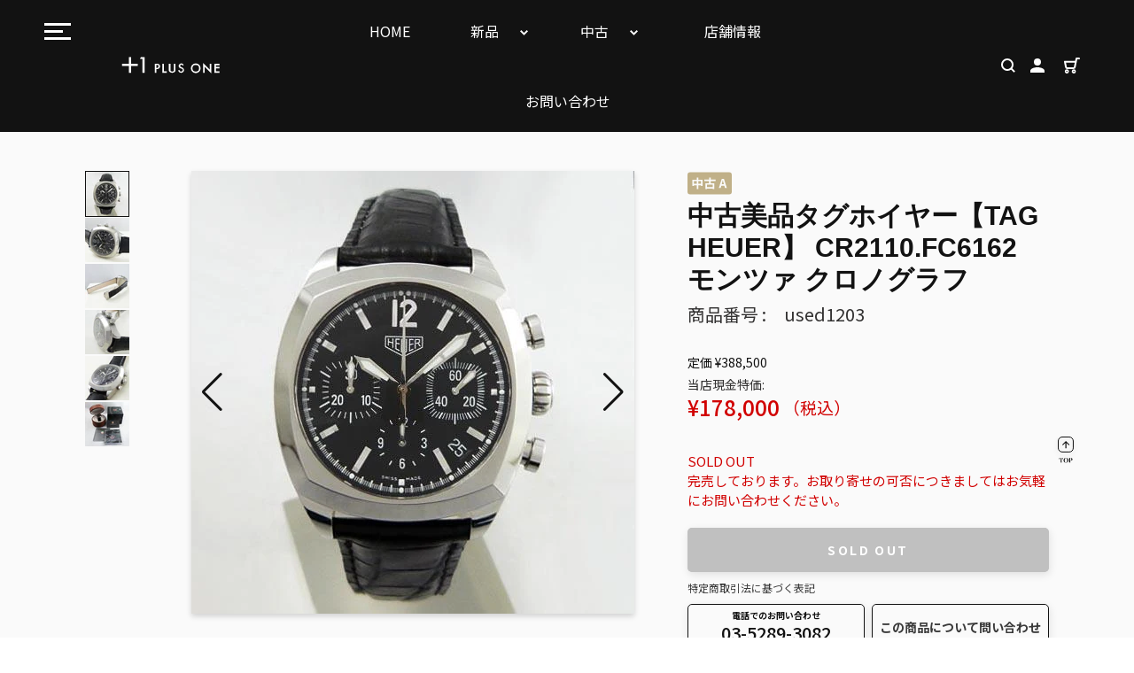

--- FILE ---
content_type: text/html; charset=utf-8
request_url: https://plusone-watch.co.jp/products/used1203
body_size: 46556
content:
<!doctype html>
<html class="no-js" lang="ja">
<head>
  <meta charset="utf-8">
  <meta http-equiv="X-UA-Compatible" content="IE=edge,chrome=1">
  <meta name="viewport" content="width=device-width,initial-scale=1">
  <meta name="theme-color" content="#c8aa7d">

  <link rel="preconnect" href="https://cdn.shopify.com" crossorigin>
  <link rel="preconnect" href="https://fonts.shopifycdn.com" crossorigin>
  <link rel="preconnect" href="https://monorail-edge.shopifysvc.com"><link rel="preload" href="//plusone-watch.co.jp/cdn/shop/t/3/assets/theme.css?v=104782752174928345021632795452" as="style">
  <link rel="preload" as="font" href="" type="font/woff2" crossorigin>
  <link rel="preload" as="font" href="" type="font/woff2" crossorigin>
  <link rel="preload" as="font" href="" type="font/woff2" crossorigin>
  <link rel="preload" href="//plusone-watch.co.jp/cdn/shop/t/3/assets/theme.js?v=56086534473635978261644631752" as="script">
  <link rel="preload" href="//plusone-watch.co.jp/cdn/shop/t/3/assets/lazysizes.js?v=63098554868324070131626402744" as="script"><link rel="canonical" href="https://plusone-watch.co.jp/products/used1203"><link rel="shortcut icon" href="//plusone-watch.co.jp/cdn/shop/files/android-chrome-192x192_32x32.png?v=1630465738" type="image/png"><title>中古美品タグホイヤー【TAG HEUER】 CR2110.FC6162 モンツァ クロノグラフ
&ndash; PLUS ONE</title><meta name="description" content="商品詳細 程度区分 中古A ブランド タグホイヤー モデル モンツァ　クロノグラフ 型番 CR2110.FC6162 文字盤色 ブラック 素材 SS ムーブメント 自動巻 サイズ区分 メンズ ケース直径 約38mm（リューズ除く） 防水 生活防水 機能 クロノグラフ、日付表示 付属品 箱(剥がれダメージ有)、保証書、説明書 コメント 日常使用に伴う細かな小傷はございますが全体的に綺麗な商品です。革ベルトは社外品の新品に交換してあります。"><!-- /snippets/social-meta-tags.liquid -->


<meta property="og:site_name" content="PLUS ONE">
<meta property="og:url" content="https://plusone-watch.co.jp/products/used1203">
<meta property="og:title" content="中古美品タグホイヤー【TAG HEUER】 CR2110.FC6162 モンツァ クロノグラフ">
<meta property="og:type" content="product">
<meta property="og:description" content="商品詳細 程度区分 中古A ブランド タグホイヤー モデル モンツァ　クロノグラフ 型番 CR2110.FC6162 文字盤色 ブラック 素材 SS ムーブメント 自動巻 サイズ区分 メンズ ケース直径 約38mm（リューズ除く） 防水 生活防水 機能 クロノグラフ、日付表示 付属品 箱(剥がれダメージ有)、保証書、説明書 コメント 日常使用に伴う細かな小傷はございますが全体的に綺麗な商品です。革ベルトは社外品の新品に交換してあります。"><meta property="og:image" content="http://plusone-watch.co.jp/cdn/shop/products/used1203_thumbnail_4db54cfc-9841-4ecb-85bc-e04a56ae9e5e.jpg?v=1632729018">
  <meta property="og:image:secure_url" content="https://plusone-watch.co.jp/cdn/shop/products/used1203_thumbnail_4db54cfc-9841-4ecb-85bc-e04a56ae9e5e.jpg?v=1632729018">
  <meta property="og:image:width" content="150">
  <meta property="og:image:height" content="150">
  <meta property="og:price:amount" content="178,000">
  <meta property="og:price:currency" content="JPY">



<meta name="twitter:card" content="summary_large_image">
<meta name="twitter:title" content="中古美品タグホイヤー【TAG HEUER】 CR2110.FC6162 モンツァ クロノグラフ">
<meta name="twitter:description" content="商品詳細 程度区分 中古A ブランド タグホイヤー モデル モンツァ　クロノグラフ 型番 CR2110.FC6162 文字盤色 ブラック 素材 SS ムーブメント 自動巻 サイズ区分 メンズ ケース直径 約38mm（リューズ除く） 防水 生活防水 機能 クロノグラフ、日付表示 付属品 箱(剥がれダメージ有)、保証書、説明書 コメント 日常使用に伴う細かな小傷はございますが全体的に綺麗な商品です。革ベルトは社外品の新品に交換してあります。">

  
<style data-shopify>
:root {
    --color-text: #3a3a3a;
    --color-text-rgb: 58, 58, 58;
    --color-body-text: #333232;
    --color-sale-text: #EA0606;
    --color-small-button-text-border: #ffffff;
    --color-text-field: #ffffff;
    --color-text-field-text: #000000;
    --color-text-field-text-rgb: 0, 0, 0;

    --color-btn-primary: #c8aa7d;
    --color-btn-primary-darker: #b99359;
    --color-btn-primary-text: #ffffff;

    --color-blankstate: rgba(51, 50, 50, 0.35);
    --color-blankstate-border: rgba(51, 50, 50, 0.2);
    --color-blankstate-background: rgba(51, 50, 50, 0.1);

    --color-text-focus:#606060;
    --color-overlay-text-focus:#e6e6e6;
    --color-btn-primary-focus:#b99359;
    --color-btn-social-focus:#d2d2d2;
    --color-small-button-text-border-focus:#e6e6e6;
    --predictive-search-focus:#f2f2f2;

    --color-body: #ffffff;
    --color-bg: #ffffff;
    --color-bg-rgb: 255, 255, 255;
    --color-bg-alt: rgba(51, 50, 50, 0.05);
    --color-bg-currency-selector: rgba(51, 50, 50, 0.2);

    --color-overlay-title-text: #ffffff;
    --color-image-overlay: #685858;
    --color-image-overlay-rgb: 104, 88, 88;--opacity-image-overlay: 0.4;--hover-overlay-opacity: 0.8;

    --color-border: #ebebeb;
    --color-border-form: #cccccc;
    --color-border-form-darker: #b3b3b3;

    --svg-select-icon: url(//plusone-watch.co.jp/cdn/shop/t/3/assets/ico-select.svg?v=155039354180192815181629171657);
    --slick-img-url: url(//plusone-watch.co.jp/cdn/shop/t/3/assets/ajax-loader.gif?v=41356863302472015721626402741);

    --font-weight-body--bold: 700;
    --font-weight-body--bolder: 700;

    --font-stack-header: Helvetica, Arial, sans-serif;
    --font-style-header: normal;
    --font-weight-header: 700;

    --font-stack-body: Helvetica, Arial, sans-serif;
    --font-style-body: normal;
    --font-weight-body: 400;

    --font-size-header: 26;

    --font-size-base: 15;

    --font-h1-desktop: 35;
    --font-h1-mobile: 32;
    --font-h2-desktop: 20;
    --font-h2-mobile: 18;
    --font-h3-mobile: 20;
    --font-h4-desktop: 17;
    --font-h4-mobile: 15;
    --font-h5-desktop: 15;
    --font-h5-mobile: 13;
    --font-h6-desktop: 14;
    --font-h6-mobile: 12;

    --font-mega-title-large-desktop: 65;

    --font-rich-text-large: 17;
    --font-rich-text-small: 13;

    
--color-video-bg: #f2f2f2;

    
    --global-color-image-loader-primary: rgba(58, 58, 58, 0.06);
    --global-color-image-loader-secondary: rgba(58, 58, 58, 0.12);
  }
</style>


  <style>*,::after,::before{box-sizing:border-box}body{margin:0}body,html{background-color:var(--color-body)}body,button{font-size:calc(var(--font-size-base) * 1px);font-family:var(--font-stack-body);font-style:var(--font-style-body);font-weight:var(--font-weight-body);color:var(--color-text);line-height:1.5}body,button{-webkit-font-smoothing:antialiased;-webkit-text-size-adjust:100%}.border-bottom{border-bottom:1px solid var(--color-border)}.btn--link{background-color:transparent;border:0;margin:0;color:var(--color-text);text-align:left}.text-right{text-align:right}.icon{display:inline-block;width:20px;height:20px;vertical-align:middle;fill:currentColor}.icon__fallback-text,.visually-hidden{position:absolute!important;overflow:hidden;clip:rect(0 0 0 0);height:1px;width:1px;margin:-1px;padding:0;border:0}svg.icon:not(.icon--full-color) circle,svg.icon:not(.icon--full-color) ellipse,svg.icon:not(.icon--full-color) g,svg.icon:not(.icon--full-color) line,svg.icon:not(.icon--full-color) path,svg.icon:not(.icon--full-color) polygon,svg.icon:not(.icon--full-color) polyline,svg.icon:not(.icon--full-color) rect,symbol.icon:not(.icon--full-color) circle,symbol.icon:not(.icon--full-color) ellipse,symbol.icon:not(.icon--full-color) g,symbol.icon:not(.icon--full-color) line,symbol.icon:not(.icon--full-color) path,symbol.icon:not(.icon--full-color) polygon,symbol.icon:not(.icon--full-color) polyline,symbol.icon:not(.icon--full-color) rect{fill:inherit;stroke:inherit}li{list-style:none}.list--inline{padding:0;margin:0}.list--inline>li{display:inline-block;margin-bottom:0;vertical-align:middle}a{color:var(--color-text);text-decoration:none}.h1,.h2,h1,h2{margin:0 0 17.5px;font-family:var(--font-stack-header);font-style:var(--font-style-header);font-weight:var(--font-weight-header);line-height:1.2;overflow-wrap:break-word;word-wrap:break-word}.h1 a,.h2 a,h1 a,h2 a{color:inherit;text-decoration:none;font-weight:inherit}.h1,h1{font-size:calc(((var(--font-h1-desktop))/ (var(--font-size-base))) * 1em);text-transform:none;letter-spacing:0}@media only screen and (max-width:749px){.h1,h1{font-size:calc(((var(--font-h1-mobile))/ (var(--font-size-base))) * 1em)}}.h2,h2{font-size:calc(((var(--font-h2-desktop))/ (var(--font-size-base))) * 1em);text-transform:uppercase;letter-spacing:.1em}@media only screen and (max-width:749px){.h2,h2{font-size:calc(((var(--font-h2-mobile))/ (var(--font-size-base))) * 1em)}}p{color:var(--color-body-text);margin:0 0 19.44444px}@media only screen and (max-width:749px){p{font-size:calc(((var(--font-size-base) - 1)/ (var(--font-size-base))) * 1em)}}p:last-child{margin-bottom:0}@media only screen and (max-width:749px){.small--hide{display:none!important}}.grid{list-style:none;margin:0;padding:0;margin-left:-30px}.grid::after{content:'';display:table;clear:both}@media only screen and (max-width:749px){.grid{margin-left:-22px}}.grid::after{content:'';display:table;clear:both}.grid--no-gutters{margin-left:0}.grid--no-gutters .grid__item{padding-left:0}.grid--table{display:table;table-layout:fixed;width:100%}.grid--table>.grid__item{float:none;display:table-cell;vertical-align:middle}.grid__item{float:left;padding-left:30px;width:100%}@media only screen and (max-width:749px){.grid__item{padding-left:22px}}.grid__item[class*="--push"]{position:relative}@media only screen and (min-width:750px){.medium-up--one-quarter{width:25%}.medium-up--push-one-third{width:33.33%}.medium-up--one-half{width:50%}.medium-up--push-one-third{left:33.33%;position:relative}}.site-header{position:relative;background-color:var(--color-body)}@media only screen and (max-width:749px){.site-header{border-bottom:1px solid var(--color-border)}}@media only screen and (min-width:750px){.site-header{padding:0 55px}.site-header.logo--center{padding-top:30px}}.site-header__logo{margin:15px 0}.logo-align--center .site-header__logo{text-align:center;margin:0 auto}@media only screen and (max-width:749px){.logo-align--center .site-header__logo{text-align:left;margin:15px 0}}@media only screen and (max-width:749px){.site-header__logo{padding-left:22px;text-align:left}.site-header__logo img{margin:0}}.site-header__logo-link{display:inline-block;word-break:break-word}@media only screen and (min-width:750px){.logo-align--center .site-header__logo-link{margin:0 auto}}.site-header__logo-image{display:block}@media only screen and (min-width:750px){.site-header__logo-image{margin:0 auto}}.site-header__logo-image img{width:100%}.site-header__logo-image--centered img{margin:0 auto}.site-header__logo img{display:block}.site-header__icons{position:relative;white-space:nowrap}@media only screen and (max-width:749px){.site-header__icons{width:auto;padding-right:13px}.site-header__icons .btn--link,.site-header__icons .site-header__cart{font-size:calc(((var(--font-size-base))/ (var(--font-size-base))) * 1em)}}.site-header__icons-wrapper{position:relative;display:-webkit-flex;display:-ms-flexbox;display:flex;width:100%;-ms-flex-align:center;-webkit-align-items:center;-moz-align-items:center;-ms-align-items:center;-o-align-items:center;align-items:center;-webkit-justify-content:flex-end;-ms-justify-content:flex-end;justify-content:flex-end}.site-header__account,.site-header__cart,.site-header__search{position:relative}.site-header__search.site-header__icon{display:none}@media only screen and (min-width:1400px){.site-header__search.site-header__icon{display:block}}.site-header__search-toggle{display:block}@media only screen and (min-width:750px){.site-header__account,.site-header__cart{padding:10px 11px}}.site-header__cart-title,.site-header__search-title{position:absolute!important;overflow:hidden;clip:rect(0 0 0 0);height:1px;width:1px;margin:-1px;padding:0;border:0;display:block;vertical-align:middle}.site-header__cart-title{margin-right:3px}.site-header__cart-count{display:flex;align-items:center;justify-content:center;position:absolute;right:.4rem;top:.2rem;font-weight:700;background-color:var(--color-btn-primary);color:var(--color-btn-primary-text);border-radius:50%;min-width:1em;height:1em}.site-header__cart-count span{font-family:HelveticaNeue,"Helvetica Neue",Helvetica,Arial,sans-serif;font-size:calc(11em / 16);line-height:1}@media only screen and (max-width:749px){.site-header__cart-count{top:calc(7em / 16);right:0;border-radius:50%;min-width:calc(19em / 16);height:calc(19em / 16)}}@media only screen and (max-width:749px){.site-header__cart-count span{padding:.25em calc(6em / 16);font-size:12px}}.site-header__menu{display:none}@media only screen and (max-width:749px){.site-header__icon{display:inline-block;vertical-align:middle;padding:10px 11px;margin:0}}@media only screen and (min-width:750px){.site-header__icon .icon-search{margin-right:3px}}.announcement-bar{z-index:10;position:relative;text-align:center;border-bottom:1px solid transparent;padding:2px}.announcement-bar__link{display:block}.announcement-bar__message{display:block;padding:11px 22px;font-size:calc(((16)/ (var(--font-size-base))) * 1em);font-weight:var(--font-weight-header)}@media only screen and (min-width:750px){.announcement-bar__message{padding-left:55px;padding-right:55px}}.site-nav{position:relative;padding:0;text-align:center;margin:25px 0}.site-nav a{padding:3px 10px}.site-nav__link{display:block;white-space:nowrap}.site-nav--centered .site-nav__link{padding-top:0}.site-nav__link .icon-chevron-down{width:calc(8em / 16);height:calc(8em / 16);margin-left:.5rem}.site-nav__label{border-bottom:1px solid transparent}.site-nav__link--active .site-nav__label{border-bottom-color:var(--color-text)}.site-nav__link--button{border:none;background-color:transparent;padding:3px 10px}.site-header__mobile-nav{z-index:11;position:relative;background-color:var(--color-body)}@media only screen and (max-width:749px){.site-header__mobile-nav{display:-webkit-flex;display:-ms-flexbox;display:flex;width:100%;-ms-flex-align:center;-webkit-align-items:center;-moz-align-items:center;-ms-align-items:center;-o-align-items:center;align-items:center}}.mobile-nav--open .icon-close{display:none}.main-content{opacity:0}.main-content .shopify-section{display:none}.main-content .shopify-section:first-child{display:inherit}.critical-hidden{display:none}</style>

  <script>
    window.performance.mark('debut:theme_stylesheet_loaded.start');

    function onLoadStylesheet() {
      performance.mark('debut:theme_stylesheet_loaded.end');
      performance.measure('debut:theme_stylesheet_loaded', 'debut:theme_stylesheet_loaded.start', 'debut:theme_stylesheet_loaded.end');

      var url = "//plusone-watch.co.jp/cdn/shop/t/3/assets/theme.css?v=104782752174928345021632795452";
      var link = document.querySelector('link[href="' + url + '"]');
      link.loaded = true;
      link.dispatchEvent(new Event('load'));
    }
  </script>
  

  <link rel="stylesheet" href="//plusone-watch.co.jp/cdn/shop/t/3/assets/theme.css?v=104782752174928345021632795452" type="text/css" media="print" onload="this.media='all';onLoadStylesheet()">
   <link rel="stylesheet" href="//plusone-watch.co.jp/cdn/shop/t/3/assets/style.css?v=99228982586462048621659580670" type="text/css" media="print" onload="this.media='all';onLoadStylesheet()">
   <link rel="stylesheet" href="//plusone-watch.co.jp/cdn/shop/t/3/assets/resp_style.css?v=171018721567235197471633393814" type="text/css" media="print" onload="this.media='all';onLoadStylesheet()">

  <style>
    
    
    
    
    
    
  </style>

  <script>
    var theme = {
      breakpoints: {
        medium: 750,
        large: 990,
        widescreen: 1400
      },
      strings: {
        addToCart: "カートに入れる",
        soldOut: "SOLD OUT",
        unavailable: "お取り扱いできません",
        regularPrice: "通常価格",
        salePrice: "販売価格",
        sale: "セール",
        fromLowestPrice: "[price]から",
        vendor: "販売元",
        showMore: "さらに表示する",
        showLess: "表示を減らす",
        searchFor: "検索する",
        addressError: "住所を調べる際にエラーが発生しました",
        addressNoResults: "その住所は見つかりませんでした",
        addressQueryLimit: "Google APIの使用量の制限を超えました。\u003ca href=\"https:\/\/developers.google.com\/maps\/premium\/usage-limits\"\u003eプレミアムプラン\u003c\/a\u003eへのアップグレードをご検討ください。",
        authError: "あなたのGoogle Mapsのアカウント認証で問題が発生しました。",
        newWindow: "新しいウィンドウで開く",
        external: "外部のウェブサイトに移動します。",
        newWindowExternal: "外部のウェブサイトを新しいウィンドウで開く",
        removeLabel: "[product] を削除する",
        update: "アップデート",
        quantity: "数量",
        discountedTotal: "ディスカウント合計",
        regularTotal: "通常合計",
        priceColumn: "ディスカウントの詳細については価格列を参照してください。",
        quantityMinimumMessage: "数量は1以上でなければなりません",
        cartError: "お客様のカートをアップデートするときにエラーが発生しました。再度お試しください。",
        removedItemMessage: "カートから \u003cspan class=\"cart__removed-product-details\"\u003e([quantity]) 個の[link]\u003c\/span\u003eが消去されました。",
        unitPrice: "単価",
        unitPriceSeparator: "あたり",
        oneCartCount: "1個のアイテム",
        otherCartCount: "[count]個のアイテム",
        quantityLabel: "数量: [count]",
        products: "商品",
        loading: "読み込んでいます",
        number_of_results: "[result_number]\/[results_count]",
        number_of_results_found: "[results_count]件の結果が見つかりました",
        one_result_found: "1件の結果が見つかりました"
      },
      moneyFormat: "¥{{amount_no_decimals}}",
      moneyFormatWithCurrency: "¥{{amount_no_decimals}} JPY",
      settings: {
        predictiveSearchEnabled: true,
        predictiveSearchShowPrice: false,
        predictiveSearchShowVendor: false
      },
      stylesheet: "//plusone-watch.co.jp/cdn/shop/t/3/assets/theme.css?v=104782752174928345021632795452"
    };document.documentElement.className = document.documentElement.className.replace('no-js', 'js');
  </script><script src="//plusone-watch.co.jp/cdn/shop/t/3/assets/theme.js?v=56086534473635978261644631752" defer="defer"></script>
  <script src="//plusone-watch.co.jp/cdn/shop/t/3/assets/lazysizes.js?v=63098554868324070131626402744" async="async"></script>

  <script type="text/javascript">
    if (window.MSInputMethodContext && document.documentMode) {
      var scripts = document.getElementsByTagName('script')[0];
      var polyfill = document.createElement("script");
      polyfill.defer = true;
      polyfill.src = "//plusone-watch.co.jp/cdn/shop/t/3/assets/ie11CustomProperties.min.js?v=146208399201472936201626402743";

      scripts.parentNode.insertBefore(polyfill, scripts);
    }
  </script>

  <script>window.performance && window.performance.mark && window.performance.mark('shopify.content_for_header.start');</script><meta id="shopify-digital-wallet" name="shopify-digital-wallet" content="/58636206255/digital_wallets/dialog">
<link rel="alternate" type="application/json+oembed" href="https://plusone-watch.co.jp/products/used1203.oembed">
<script async="async" src="/checkouts/internal/preloads.js?locale=ja-JP"></script>
<script id="shopify-features" type="application/json">{"accessToken":"abffe4a63de8c1ae4a880a568f2720f2","betas":["rich-media-storefront-analytics"],"domain":"plusone-watch.co.jp","predictiveSearch":false,"shopId":58636206255,"locale":"ja"}</script>
<script>var Shopify = Shopify || {};
Shopify.shop = "plusone-watch.myshopify.com";
Shopify.locale = "ja";
Shopify.currency = {"active":"JPY","rate":"1.0"};
Shopify.country = "JP";
Shopify.theme = {"name":"plusone","id":125009035439,"schema_name":"Debut","schema_version":"17.13.0","theme_store_id":796,"role":"main"};
Shopify.theme.handle = "null";
Shopify.theme.style = {"id":null,"handle":null};
Shopify.cdnHost = "plusone-watch.co.jp/cdn";
Shopify.routes = Shopify.routes || {};
Shopify.routes.root = "/";</script>
<script type="module">!function(o){(o.Shopify=o.Shopify||{}).modules=!0}(window);</script>
<script>!function(o){function n(){var o=[];function n(){o.push(Array.prototype.slice.apply(arguments))}return n.q=o,n}var t=o.Shopify=o.Shopify||{};t.loadFeatures=n(),t.autoloadFeatures=n()}(window);</script>
<script id="shop-js-analytics" type="application/json">{"pageType":"product"}</script>
<script defer="defer" async type="module" src="//plusone-watch.co.jp/cdn/shopifycloud/shop-js/modules/v2/client.init-shop-cart-sync_BJFAoJgM.ja.esm.js"></script>
<script defer="defer" async type="module" src="//plusone-watch.co.jp/cdn/shopifycloud/shop-js/modules/v2/chunk.common_BaQ0HiLN.esm.js"></script>
<script type="module">
  await import("//plusone-watch.co.jp/cdn/shopifycloud/shop-js/modules/v2/client.init-shop-cart-sync_BJFAoJgM.ja.esm.js");
await import("//plusone-watch.co.jp/cdn/shopifycloud/shop-js/modules/v2/chunk.common_BaQ0HiLN.esm.js");

  window.Shopify.SignInWithShop?.initShopCartSync?.({"fedCMEnabled":true,"windoidEnabled":true});

</script>
<script>(function() {
  var isLoaded = false;
  function asyncLoad() {
    if (isLoaded) return;
    isLoaded = true;
    var urls = ["https:\/\/inffuse.eventscalendar.co\/plugins\/shopify\/loader.js?app=calendar\u0026shop=plusone-watch.myshopify.com\u0026shop=plusone-watch.myshopify.com","https:\/\/instafeed.nfcube.com\/cdn\/605ee3fac69c60323bc55d912264788f.js?shop=plusone-watch.myshopify.com","\/\/searchserverapi.com\/widgets\/shopify\/init.js?a=7K5d9o0L4S\u0026shop=plusone-watch.myshopify.com","https:\/\/cdn.shopify.com\/s\/files\/1\/0586\/3620\/6255\/t\/3\/assets\/globo.formbuilder.init.js?v=1628834596\u0026shop=plusone-watch.myshopify.com"];
    for (var i = 0; i < urls.length; i++) {
      var s = document.createElement('script');
      s.type = 'text/javascript';
      s.async = true;
      s.src = urls[i];
      var x = document.getElementsByTagName('script')[0];
      x.parentNode.insertBefore(s, x);
    }
  };
  if(window.attachEvent) {
    window.attachEvent('onload', asyncLoad);
  } else {
    window.addEventListener('load', asyncLoad, false);
  }
})();</script>
<script id="__st">var __st={"a":58636206255,"offset":32400,"reqid":"29862b01-bfd0-4363-9b4a-8700a0f51ae0-1766238181","pageurl":"plusone-watch.co.jp\/products\/used1203","u":"31e0b57c7539","p":"product","rtyp":"product","rid":6909610066095};</script>
<script>window.ShopifyPaypalV4VisibilityTracking = true;</script>
<script id="captcha-bootstrap">!function(){'use strict';const t='contact',e='account',n='new_comment',o=[[t,t],['blogs',n],['comments',n],[t,'customer']],c=[[e,'customer_login'],[e,'guest_login'],[e,'recover_customer_password'],[e,'create_customer']],r=t=>t.map((([t,e])=>`form[action*='/${t}']:not([data-nocaptcha='true']) input[name='form_type'][value='${e}']`)).join(','),a=t=>()=>t?[...document.querySelectorAll(t)].map((t=>t.form)):[];function s(){const t=[...o],e=r(t);return a(e)}const i='password',u='form_key',d=['recaptcha-v3-token','g-recaptcha-response','h-captcha-response',i],f=()=>{try{return window.sessionStorage}catch{return}},m='__shopify_v',_=t=>t.elements[u];function p(t,e,n=!1){try{const o=window.sessionStorage,c=JSON.parse(o.getItem(e)),{data:r}=function(t){const{data:e,action:n}=t;return t[m]||n?{data:e,action:n}:{data:t,action:n}}(c);for(const[e,n]of Object.entries(r))t.elements[e]&&(t.elements[e].value=n);n&&o.removeItem(e)}catch(o){console.error('form repopulation failed',{error:o})}}const l='form_type',E='cptcha';function T(t){t.dataset[E]=!0}const w=window,h=w.document,L='Shopify',v='ce_forms',y='captcha';let A=!1;((t,e)=>{const n=(g='f06e6c50-85a8-45c8-87d0-21a2b65856fe',I='https://cdn.shopify.com/shopifycloud/storefront-forms-hcaptcha/ce_storefront_forms_captcha_hcaptcha.v1.5.2.iife.js',D={infoText:'hCaptchaによる保護',privacyText:'プライバシー',termsText:'利用規約'},(t,e,n)=>{const o=w[L][v],c=o.bindForm;if(c)return c(t,g,e,D).then(n);var r;o.q.push([[t,g,e,D],n]),r=I,A||(h.body.append(Object.assign(h.createElement('script'),{id:'captcha-provider',async:!0,src:r})),A=!0)});var g,I,D;w[L]=w[L]||{},w[L][v]=w[L][v]||{},w[L][v].q=[],w[L][y]=w[L][y]||{},w[L][y].protect=function(t,e){n(t,void 0,e),T(t)},Object.freeze(w[L][y]),function(t,e,n,w,h,L){const[v,y,A,g]=function(t,e,n){const i=e?o:[],u=t?c:[],d=[...i,...u],f=r(d),m=r(i),_=r(d.filter((([t,e])=>n.includes(e))));return[a(f),a(m),a(_),s()]}(w,h,L),I=t=>{const e=t.target;return e instanceof HTMLFormElement?e:e&&e.form},D=t=>v().includes(t);t.addEventListener('submit',(t=>{const e=I(t);if(!e)return;const n=D(e)&&!e.dataset.hcaptchaBound&&!e.dataset.recaptchaBound,o=_(e),c=g().includes(e)&&(!o||!o.value);(n||c)&&t.preventDefault(),c&&!n&&(function(t){try{if(!f())return;!function(t){const e=f();if(!e)return;const n=_(t);if(!n)return;const o=n.value;o&&e.removeItem(o)}(t);const e=Array.from(Array(32),(()=>Math.random().toString(36)[2])).join('');!function(t,e){_(t)||t.append(Object.assign(document.createElement('input'),{type:'hidden',name:u})),t.elements[u].value=e}(t,e),function(t,e){const n=f();if(!n)return;const o=[...t.querySelectorAll(`input[type='${i}']`)].map((({name:t})=>t)),c=[...d,...o],r={};for(const[a,s]of new FormData(t).entries())c.includes(a)||(r[a]=s);n.setItem(e,JSON.stringify({[m]:1,action:t.action,data:r}))}(t,e)}catch(e){console.error('failed to persist form',e)}}(e),e.submit())}));const S=(t,e)=>{t&&!t.dataset[E]&&(n(t,e.some((e=>e===t))),T(t))};for(const o of['focusin','change'])t.addEventListener(o,(t=>{const e=I(t);D(e)&&S(e,y())}));const B=e.get('form_key'),M=e.get(l),P=B&&M;t.addEventListener('DOMContentLoaded',(()=>{const t=y();if(P)for(const e of t)e.elements[l].value===M&&p(e,B);[...new Set([...A(),...v().filter((t=>'true'===t.dataset.shopifyCaptcha))])].forEach((e=>S(e,t)))}))}(h,new URLSearchParams(w.location.search),n,t,e,['guest_login'])})(!0,!0)}();</script>
<script integrity="sha256-4kQ18oKyAcykRKYeNunJcIwy7WH5gtpwJnB7kiuLZ1E=" data-source-attribution="shopify.loadfeatures" defer="defer" src="//plusone-watch.co.jp/cdn/shopifycloud/storefront/assets/storefront/load_feature-a0a9edcb.js" crossorigin="anonymous"></script>
<script data-source-attribution="shopify.dynamic_checkout.dynamic.init">var Shopify=Shopify||{};Shopify.PaymentButton=Shopify.PaymentButton||{isStorefrontPortableWallets:!0,init:function(){window.Shopify.PaymentButton.init=function(){};var t=document.createElement("script");t.src="https://plusone-watch.co.jp/cdn/shopifycloud/portable-wallets/latest/portable-wallets.ja.js",t.type="module",document.head.appendChild(t)}};
</script>
<script data-source-attribution="shopify.dynamic_checkout.buyer_consent">
  function portableWalletsHideBuyerConsent(e){var t=document.getElementById("shopify-buyer-consent"),n=document.getElementById("shopify-subscription-policy-button");t&&n&&(t.classList.add("hidden"),t.setAttribute("aria-hidden","true"),n.removeEventListener("click",e))}function portableWalletsShowBuyerConsent(e){var t=document.getElementById("shopify-buyer-consent"),n=document.getElementById("shopify-subscription-policy-button");t&&n&&(t.classList.remove("hidden"),t.removeAttribute("aria-hidden"),n.addEventListener("click",e))}window.Shopify?.PaymentButton&&(window.Shopify.PaymentButton.hideBuyerConsent=portableWalletsHideBuyerConsent,window.Shopify.PaymentButton.showBuyerConsent=portableWalletsShowBuyerConsent);
</script>
<script>
  function portableWalletsCleanup(e){e&&e.src&&console.error("Failed to load portable wallets script "+e.src);var t=document.querySelectorAll("shopify-accelerated-checkout .shopify-payment-button__skeleton, shopify-accelerated-checkout-cart .wallet-cart-button__skeleton"),e=document.getElementById("shopify-buyer-consent");for(let e=0;e<t.length;e++)t[e].remove();e&&e.remove()}function portableWalletsNotLoadedAsModule(e){e instanceof ErrorEvent&&"string"==typeof e.message&&e.message.includes("import.meta")&&"string"==typeof e.filename&&e.filename.includes("portable-wallets")&&(window.removeEventListener("error",portableWalletsNotLoadedAsModule),window.Shopify.PaymentButton.failedToLoad=e,"loading"===document.readyState?document.addEventListener("DOMContentLoaded",window.Shopify.PaymentButton.init):window.Shopify.PaymentButton.init())}window.addEventListener("error",portableWalletsNotLoadedAsModule);
</script>

<script type="module" src="https://plusone-watch.co.jp/cdn/shopifycloud/portable-wallets/latest/portable-wallets.ja.js" onError="portableWalletsCleanup(this)" crossorigin="anonymous"></script>
<script nomodule>
  document.addEventListener("DOMContentLoaded", portableWalletsCleanup);
</script>

<link id="shopify-accelerated-checkout-styles" rel="stylesheet" media="screen" href="https://plusone-watch.co.jp/cdn/shopifycloud/portable-wallets/latest/accelerated-checkout-backwards-compat.css" crossorigin="anonymous">
<style id="shopify-accelerated-checkout-cart">
        #shopify-buyer-consent {
  margin-top: 1em;
  display: inline-block;
  width: 100%;
}

#shopify-buyer-consent.hidden {
  display: none;
}

#shopify-subscription-policy-button {
  background: none;
  border: none;
  padding: 0;
  text-decoration: underline;
  font-size: inherit;
  cursor: pointer;
}

#shopify-subscription-policy-button::before {
  box-shadow: none;
}

      </style>

<script>window.performance && window.performance.mark && window.performance.mark('shopify.content_for_header.end');</script>
 
<script src="https://cdnjs.cloudflare.com/ajax/libs/jquery/3.5.1/jquery.min.js" integrity="sha512-bLT0Qm9VnAYZDflyKcBaQ2gg0hSYNQrJ8RilYldYQ1FxQYoCLtUjuuRuZo+fjqhx/qtq/1itJ0C2ejDxltZVFg==" crossorigin="anonymous"></script>

<div id="shopify-section-filter-menu-settings" class="shopify-section"><style type="text/css">
/*  Filter Menu Color and Image Section CSS */</style>
<link href="//plusone-watch.co.jp/cdn/shop/t/3/assets/filter-menu.scss.css?v=25985621906107119811759332195" rel="stylesheet" type="text/css" media="all" />
<script src="//plusone-watch.co.jp/cdn/shop/t/3/assets/filter-menu.js?v=107598899066246080521628756641" type="text/javascript"></script>





</div>

<script>
	var Globo = Globo || {};
    var globoFormbuilderRecaptchaInit = function(){};
    Globo.FormBuilder = Globo.FormBuilder || {};
    Globo.FormBuilder.url = "https://form.globosoftware.net";
    Globo.FormBuilder.shop = {
        settings : {
            reCaptcha : {
                siteKey : '',
                recaptchaType : 'v2',
                languageCode : 'en'
            },
            hideWaterMark : false,
            encryptionFormId : false,
            copyright: `Powered by G: <a href="https://apps.shopify.com/form-builder-contact-form" target="_blank">Form Builder</a>`,
            scrollTop: true,
            additionalColumns: []        },
        pricing:{
            features:{
                fileUpload : 30,
                removeCopyright : true,
                bulkOrderForm: true,
                cartForm: true,
            }
        },
        configuration: {
            money_format:  "¥{{amount_no_decimals}}"
        },
        encryption_form_id : false
    };
    Globo.FormBuilder.forms = [];

    
    Globo.FormBuilder.page = {
        title : document.title.replaceAll('"', "'"),
        href : window.location.href,
        type: "product"
    };
    
    Globo.FormBuilder.product= {
        title : `中古美品タグホイヤー【TAG HEUER】 CR2110.FC6162 モンツァ クロノグラフ`,
        type : `Watches`,
        vendor : `plusone-watch`
    }
    
    Globo.FormBuilder.assetFormUrls = [];
            Globo.FormBuilder.assetFormUrls[56085] = "//plusone-watch.co.jp/cdn/shop/t/3/assets/globo.formbuilder.data.56085.js?v=147722074145314890551687233563";
                    Globo.FormBuilder.assetFormUrls[60050] = "//plusone-watch.co.jp/cdn/shop/t/3/assets/globo.formbuilder.data.60050.js?v=113898919640359679871687233926";
                    Globo.FormBuilder.assetFormUrls[60060] = "//plusone-watch.co.jp/cdn/shop/t/3/assets/globo.formbuilder.data.60060.js?v=177400612928579378831687233905";
            
    
    window.Globo.FormBuilder.forms = [];
        
        
        
        window.Globo.FormBuilder.forms[56085] = {"56085":{"header":{"active":false,"title":"","description":"\u003cp class=\"ql-align-center\"\u003e\u003cbr\u003e\u003c\/p\u003e"},"elements":[{"id":"text","type":"text","label":"ブランド名","placeholder":"","description":"","limitCharacters":false,"characters":100,"hideLabel":false,"keepPositionLabel":false,"required":true,"ifHideLabel":false,"inputIcon":"","columnWidth":100},{"id":"text-2","type":"text","label":"型番","placeholder":"","description":"","limitCharacters":false,"characters":100,"hideLabel":false,"keepPositionLabel":false,"required":false,"ifHideLabel":false,"inputIcon":"","columnWidth":100},{"id":"text-3","type":"text","label":"モデル名","placeholder":"","description":"","limitCharacters":false,"characters":100,"hideLabel":false,"keepPositionLabel":false,"required":true,"ifHideLabel":false,"inputIcon":"","columnWidth":100},{"id":"radio","type":"radio","label":"素材","options":"Pt\nWG\nYG\nPG\nSS\nYG + SS コンビ\nPG + SS コンビ\nチタン\nその他","defaultOption":"","description":"","hideLabel":false,"keepPositionLabel":false,"required":true,"ifHideLabel":false,"inlineOption":100,"columnWidth":100},{"id":"radio-2","type":"radio","label":"ブレスレット","options":"金属ブレスレット\n革ベルト \nラバーベルト","defaultOption":"","description":"","hideLabel":false,"keepPositionLabel":false,"required":false,"ifHideLabel":false,"inlineOption":100,"columnWidth":100,"conditionalField":false,"onlyShowIf":false,"radio":false},{"id":"text-4","type":"text","label":"文字盤色","placeholder":"","description":"","limitCharacters":false,"characters":100,"hideLabel":false,"keepPositionLabel":false,"required":true,"ifHideLabel":false,"inputIcon":"","columnWidth":100,"conditionalField":false,"onlyShowIf":false,"radio":false,"radio-2":false},{"id":"radio-3","type":"radio","label":"状態","options":"完全新品\n未使用品\n程度A（若干の小傷あり）\n程度B（傷が多くみられる）\n程度C（大きなダメージ等あり）","defaultOption":"","description":"","hideLabel":false,"keepPositionLabel":false,"required":true,"ifHideLabel":false,"inlineOption":100,"columnWidth":50,"conditionalField":false,"onlyShowIf":false,"radio":false,"radio-2":false},{"id":"checkbox","type":"checkbox","label":"付属品","options":"箱\n保証書","defaultOptions":"","description":"","hideLabel":false,"keepPositionLabel":false,"required":false,"ifHideLabel":false,"inlineOption":100,"columnWidth":100,"conditionalField":false,"onlyShowIf":false,"radio":false,"radio-2":false,"radio-3":false},{"id":"radio-4","type":"radio","label":"サイズ","options":"男性用 \n女性用 \nボーイズサイズ","defaultOption":"","description":"","hideLabel":false,"keepPositionLabel":false,"required":true,"ifHideLabel":false,"inlineOption":100,"columnWidth":100,"conditionalField":false,"onlyShowIf":false,"radio":false,"radio-2":false,"radio-3":false,"checkbox":false},{"id":"file","type":"file","label":"画像添付","button-text":"Choose file","placeholder":"","allowed-multiple":true,"allowed-extensions":["jpg","jpeg","png"],"description":"","uploadPending":"File is uploading. Please wait a second...","uploadSuccess":"File uploaded successfully","hideLabel":false,"keepPositionLabel":false,"required":false,"ifHideLabel":false,"inputIcon":"","columnWidth":100,"conditionalField":false,"onlyShowIf":false,"radio":false,"radio-2":false,"radio-3":false,"checkbox":false,"radio-4":false},{"id":"name","type":"name","label":"お名前","placeholder":"吉田　太郎","description":"","limitCharacters":false,"characters":100,"hideLabel":false,"keepPositionLabel":false,"required":true,"ifHideLabel":false,"inputIcon":"","columnWidth":100,"conditionalField":false,"onlyShowIf":false,"radio":false,"radio-2":false,"radio-3":false,"checkbox":false,"radio-4":false},{"id":"email","type":"email","label":"メールアドレス","placeholder":"watch@plusone.co.jp","description":"","limitCharacters":false,"characters":100,"hideLabel":false,"keepPositionLabel":false,"required":true,"ifHideLabel":false,"inputIcon":"","columnWidth":100,"conditionalField":false,"onlyShowIf":false,"radio":false,"radio-2":false,"radio-3":false,"checkbox":false,"radio-4":false}],"add-elements":null,"footer":{"description":"","previousText":"Previous","nextText":"Next","submitText":"入力した内容で送信する","resetButton":false,"resetButtonText":"Reset","submitFullWidth":false,"submitAlignment":"center"},"mail":{"admin":null,"customer":{"enable":true,"emailType":"elementEmail","selectEmail":"onlyEmail","emailId":"email","emailConditional":false,"subject":"【PLUS ONE】簡単査定フォームへのお問い合わせありがとうございました。","content":"\u003ctable class=\"header row\" style=\"width: 100%; border-spacing: 0; border-collapse: collapse; margin: 40px 0 20px;\"\u003e\n\u003ctbody\u003e\n\u003ctr\u003e\n\u003ctd class=\"header__cell\" style=\"font-family: -apple-system, BlinkMacSystemFont, Roboto, Oxygen, Ubuntu, Cantarell, Fira Sans, Droid Sans, Helvetica Neue, sans-serif;\"\u003e\u003ccenter\u003e\n\u003ctable class=\"container\" style=\"width: 559px; text-align: left; border-spacing: 0px; border-collapse: collapse; margin: 0px auto;\"\u003e\n\u003ctbody\u003e\n\u003ctr\u003e\n\u003ctd style=\"font-family: -apple-system, BlinkMacSystemFont, Roboto, Oxygen, Ubuntu, Cantarell, 'Fira Sans', 'Droid Sans', 'Helvetica Neue', sans-serif; width: 544.219px;\"\u003e\n\u003ctable class=\"row\" style=\"width: 100%; border-spacing: 0; border-collapse: collapse;\"\u003e\n\u003ctbody\u003e\n\u003ctr\u003e\n\u003ctd class=\"shop-name__cell\" style=\"font-family: -apple-system, BlinkMacSystemFont, Roboto, Oxygen, Ubuntu, Cantarell, Fira Sans, Droid Sans, Helvetica Neue, sans-serif;\"\u003e\n\u003ch1 class=\"shop-name__text\" style=\"font-weight: normal; font-size: 30px; color: #333; margin: 0;\"\u003e\u003ca class=\"shop_name\" target=\"_blank\" rel=\"noopener\"\u003e【PLUS ONE】\u003c\/a\u003e\u003c\/h1\u003e\n\u003c\/td\u003e\n\u003ctd class=\"order-number__cell\" style=\"font-family: -apple-system, BlinkMacSystemFont, Roboto, Oxygen, Ubuntu, Cantarell, Fira Sans, Droid Sans, Helvetica Neue, sans-serif; font-size: 14px; color: #999;\" align=\"right\"\u003e\u0026nbsp;\u003c\/td\u003e\n\u003c\/tr\u003e\n\u003c\/tbody\u003e\n\u003c\/table\u003e\n\u003c\/td\u003e\n\u003c\/tr\u003e\n\u003c\/tbody\u003e\n\u003c\/table\u003e\n\u003c\/center\u003e\u003c\/td\u003e\n\u003c\/tr\u003e\n\u003c\/tbody\u003e\n\u003c\/table\u003e\n\u003ctable class=\"row content\" style=\"width: 100%; border-spacing: 0; border-collapse: collapse;\"\u003e\n\u003ctbody\u003e\n\u003ctr\u003e\n\u003ctd class=\"content__cell\" style=\"font-family: -apple-system, BlinkMacSystemFont, Roboto, Oxygen, Ubuntu, Cantarell, Fira Sans, Droid Sans, Helvetica Neue, sans-serif; padding-bottom: 40px;\"\u003e\u003ccenter\u003e\n\u003ctable class=\"container\" style=\"width: 560px; text-align: left; border-spacing: 0; border-collapse: collapse; margin: 0 auto;\"\u003e\n\u003ctbody\u003e\n\u003ctr\u003e\n\u003ctd style=\"font-family: -apple-system, BlinkMacSystemFont, Roboto, Oxygen, Ubuntu, Cantarell, Fira Sans, Droid Sans, Helvetica Neue, sans-serif;\"\u003e\n\u003ch2 class=\"quote-heading\" style=\"font-weight: normal; font-size: 24px; margin: 0 0 10px;\"\u003e簡単査定フォームへのお問い合わせありがとうございました\u003c\/h2\u003e\n\u003cp class=\"quote-heading-message\"\u003e\u003cspan style=\"font-family: -apple-system, BlinkMacSystemFont, Roboto, Oxygen, Ubuntu, Cantarell, 'Fira Sans', 'Droid Sans', 'Helvetica Neue', sans-serif;\"\u003e担当者が確認し、早急に対応させていただきます。\u003c\/span\u003e\u003c\/p\u003e\n\u003cp class=\"quote-heading-message\"\u003e\u003cspan style=\"font-family: -apple-system, BlinkMacSystemFont, Roboto, Oxygen, Ubuntu, Cantarell, 'Fira Sans', 'Droid Sans', 'Helvetica Neue', sans-serif;\"\u003eよろしくお願い申し上げます。\u003c\/span\u003e\u003c\/p\u003e\n\u003c\/td\u003e\n\u003c\/tr\u003e\n\u003c\/tbody\u003e\n\u003c\/table\u003e\n\u003ctable class=\"row section\" style=\"width: 100%; border-spacing: 0; border-collapse: collapse; border-top-width: 1px; border-top-color: #e5e5e5; border-top-style: solid;\"\u003e\n\u003ctbody\u003e\n\u003ctr\u003e\n\u003ctd class=\"section__cell\" style=\"font-family: -apple-system, BlinkMacSystemFont, Roboto, Oxygen, Ubuntu, Cantarell, Fira Sans, Droid Sans, Helvetica Neue, sans-serif; padding: 40px 0;\"\u003e\u003ccenter\u003e\n\u003ctable class=\"container\" style=\"width: 560px; text-align: left; border-spacing: 0; border-collapse: collapse; margin: 0 auto;\"\u003e\n\u003ctbody\u003e\n\u003ctr\u003e\n\u003ctd style=\"font-family: -apple-system, BlinkMacSystemFont, Roboto, Oxygen, Ubuntu, Cantarell, Fira Sans, Droid Sans, Helvetica Neue, sans-serif;\"\u003e\n\u003ch3 class=\"more-information\"\u003eお問い合わせ詳細\u003c\/h3\u003e\n\u003cp\u003e{{data}}\u003c\/p\u003e\n\u003cp\u003e\u0026nbsp;\u003c\/p\u003e\n\u003cp\u003e\u0026nbsp;\u003c\/p\u003e\n\u003cp\u003e\u0026nbsp;\u003c\/p\u003e\n\u003ctable class=\"row section\" style=\"width: 100%; border-spacing: 0; border-collapse: collapse; border-top-width: 1px; border-top-color: #e5e5e5; border-top-style: solid;\"\u003e\n\u003ctbody\u003e\n\u003ctr\u003e\n\u003ctd class=\"section__cell\" style=\"font-family: -apple-system, BlinkMacSystemFont, Roboto, Oxygen, Ubuntu, Cantarell, Fira Sans, Droid Sans, Helvetica Neue, sans-serif; padding: 40px 0;\"\u003e\n\u003ch3\u003ePLUS ONE\u003c\/h3\u003e\n\u003ch4\u003e\u003ca href=\"https:\/\/plusone-watch.co.jp\/\"\u003ehttps:\/\/plusone-watch.co.jp\/\u003c\/a\u003e\u003c\/h4\u003e\n\u003ch3\u003e\u003csup\u003eE-mail:info@plusone-watch.co.jp\u003c\/sup\u003e\u003c\/h3\u003e\n\u003ctable\u003e\n\u003ctbody\u003e\n\u003ctr\u003e\n\u003ctd\u003e\n\u003ch4\u003e\u0026nbsp;\u003c\/h4\u003e\n\u003c\/td\u003e\n\u003c\/tr\u003e\n\u003c\/tbody\u003e\n\u003c\/table\u003e\n\u003c\/td\u003e\n\u003c\/tr\u003e\n\u003c\/tbody\u003e\n\u003c\/table\u003e\n\u003c\/td\u003e\n\u003c\/tr\u003e\n\u003c\/tbody\u003e\n\u003c\/table\u003e\n\u003c\/center\u003e\u003c\/td\u003e\n\u003c\/tr\u003e\n\u003c\/tbody\u003e\n\u003c\/table\u003e\n\u003c\/center\u003e\u003c\/td\u003e\n\u003c\/tr\u003e\n\u003c\/tbody\u003e\n\u003c\/table\u003e","islimitWidth":false,"maxWidth":"600"}},"appearance":{"layout":"default","width":"600","style":"classic","mainColor":"rgba(200,170,125,1)","headingColor":"#000","labelColor":"#000","descriptionColor":"#6c757d","optionColor":"#000","paragraphColor":"#000","paragraphBackground":"#fff","background":"color","backgroundColor":"rgba(250,250,250,1)","backgroundImage":"","backgroundImageAlignment":"middle","floatingIcon":"\u003csvg aria-hidden=\"true\" focusable=\"false\" data-prefix=\"far\" data-icon=\"envelope\" class=\"svg-inline--fa fa-envelope fa-w-16\" role=\"img\" xmlns=\"http:\/\/www.w3.org\/2000\/svg\" viewBox=\"0 0 512 512\"\u003e\u003cpath fill=\"currentColor\" d=\"M464 64H48C21.49 64 0 85.49 0 112v288c0 26.51 21.49 48 48 48h416c26.51 0 48-21.49 48-48V112c0-26.51-21.49-48-48-48zm0 48v40.805c-22.422 18.259-58.168 46.651-134.587 106.49-16.841 13.247-50.201 45.072-73.413 44.701-23.208.375-56.579-31.459-73.413-44.701C106.18 199.465 70.425 171.067 48 152.805V112h416zM48 400V214.398c22.914 18.251 55.409 43.862 104.938 82.646 21.857 17.205 60.134 55.186 103.062 54.955 42.717.231 80.509-37.199 103.053-54.947 49.528-38.783 82.032-64.401 104.947-82.653V400H48z\"\u003e\u003c\/path\u003e\u003c\/svg\u003e","floatingText":"","displayOnAllPage":false,"position":"bottom right","formType":"normalForm","newTemplate":false},"reCaptcha":{"enable":false},"errorMessage":{"required":"※必須項目です。","invalid":"無効","invalidName":"お名前をご確認ください","invalidEmail":"メールアドレスをご確認ください","invalidURL":"Invalid url","invalidPhone":"Invalid phone","invalidNumber":"Invalid number","invalidPassword":"Invalid password","confirmPasswordNotMatch":"Confirmed password doesn't match","customerAlreadyExists":"Customer already exists","fileSizeLimit":"添付ファイルのサイズは2MBまでです。","fileNotAllowed":"添付できるファイルはjpg、jpeg、pngのいずれかです。","requiredCaptcha":"Required captcha","requiredProducts":"Please select product","limitQuantity":"The number of products left in stock has been exceeded","shopifyInvalidPhone":"電話 - この配送方法を使用するには、有効な電話番号を入力してください","shopifyPhoneHasAlready":"電話 - 電話は既に使用されています","shopifyInvalidProvice":"addresses.province - 無効です","otherError":"Something went wrong, please try again"},"afterSubmit":{"action":"redirectToPage","message":"\u003ch4\u003eThanks for getting in touch!\u0026nbsp;\u003c\/h4\u003e\u003cp\u003e\u003cbr\u003e\u003c\/p\u003e\u003cp\u003eWe appreciate you contacting us. One of our colleagues will get back in touch with you soon!\u003c\/p\u003e\u003cp\u003e\u003cbr\u003e\u003c\/p\u003e\u003cp\u003eHave a great day!\u003c\/p\u003e","redirectUrl":"https:\/\/plusone-watch.myshopify.com\/pages\/valuationthanks","enableGa":false,"gaEventCategory":"Form Builder by Globo","gaEventAction":"Submit","gaEventLabel":"Contact us form","enableFpx":false,"fpxTrackerName":""},"integration":{"shopify":{"createAccount":false,"ifExist":"returnError","showMessage":false,"messageRedirectToLogin":"You already registered. Click \u003ca href=\"\/account\/login\"\u003ehere\u003c\/a\u003e to login","sendEmailInvite":false,"sendEmailInviteWhenExist":false,"acceptsMarketing":false,"overwriteCustomerExisting":true,"integrationElements":{"text":"additional.ブランド名","text-2":"additional.型番_2","text-3":"additional.モデル名_3","radio":"additional.素材","radio-2":"additional.ブレスレット_2","text-4":"additional.文字盤色_4","radio-3":"additional.状態_3","checkbox":"additional.付属品","radio-4":"additional.サイズ_4","file":"additional.画像添付","name":"additional.お名前","email":"email"}},"mailChimp":{"loading":"","enable":false,"list":false,"integrationElements":[]},"klaviyo":{"loading":"","enable":false,"list":false,"integrationElements":{"klaviyoemail":"","first_name":"","last_name":"","title":"","organization":"","phone_number":"","address1":"","address2":"","city":"","region":"","zip":"","country":"","latitude":"","longitude":""}},"zapier":{"enable":false,"webhookUrl":""},"hubspot":{"loading":"","enable":false,"list":false,"integrationElements":[]},"omnisend":{"loading":"","enable":false,"integrationElements":{"email":"","firstName":"","lastName":"","status":"","country":"","state":"","city":"","phone":"","postalCode":"","gender":"","birthdate":"","tags":"","customProperties1":"","customProperties2":"","customProperties3":"","customProperties4":"","customProperties5":""}},"getresponse":{"loading":"","enable":false,"list":false,"integrationElements":{"email":"","name":"","gender":"","birthdate":"","company":"","city":"","state":"","street":"","postal_code":"","country":"","phone":"","fax":"","comment":"","ref":"","url":"","tags":"","dayOfCycle":"","scoring":""}},"sendinblue":{"loading":"","enable":false,"list":false,"integrationElements":[]},"campaignmonitor":{"loading":"","enable":false,"list":false,"integrationElements":[]},"activecampaign":{"loading":"","enable":false,"list":[],"integrationElements":[]},"googleCalendar":{"loading":"","enable":false,"list":"","integrationElements":{"starttime":"","endtime":"","summary":"","location":"","description":"","attendees":""}},"googleSheet":{"loading":"","enable":false,"spreadsheetdestination":"","listFields":[],"submissionIp":false}},"accountPage":{"showAccountDetail":false,"registrationPage":false,"editAccountPage":false,"header":"ヘッダー","active":false,"title":"アカウント詳細","headerDescription":"フォームに記入してアカウント情報を変更してください","afterUpdate":"更新後のメッセージ","message":"\u003ch5\u003eアカウントが正常に編集されました!\u003c\/h5\u003e","footer":"フッター","updateText":"Update","footerDescription":""},"publish":{"requiredLogin":false,"requiredLoginMessage":"\u003ca href='\/account\/login' title='login'\u003e続行するにはログインしてください\u003c\/a\u003e","publishType":"embedCode","embedCode":"\u003cdiv class=\"globo-formbuilder\" data-id=\"ZmFsc2U=\"\u003e\u003c\/div\u003e","shortCode":"{formbuilder:ZmFsc2U=}","popup":"\u003cbutton class=\"globo-formbuilder-open\" data-id=\"ZmFsc2U=\"\u003eOpen form\u003c\/button\u003e","lightbox":"\u003cdiv class=\"globo-form-publish-modal lightbox hidden\" data-id=\"ZmFsc2U=\"\u003e\u003cdiv class=\"globo-form-modal-content\"\u003e\u003cdiv class=\"globo-formbuilder\" data-id=\"ZmFsc2U=\"\u003e\u003c\/div\u003e\u003c\/div\u003e\u003c\/div\u003e","enableAddShortCode":false,"selectPage":"index","selectPositionOnPage":"top","selectTime":"forever","setCookie":"1","setCookieHours":"1","setCookieWeeks":"1"},"isStepByStepForm":false,"html":"\n\u003cdiv class=\"globo-form default-form globo-form-id-56085\"\u003e\n\u003cstyle\u003e\n.globo-form-id-56085 .globo-form-app{\n    max-width: 600px;\n    width: -webkit-fill-available;\n    \n    background-color: rgba(250,250,250,1);\n    \n    \n}\n\n.globo-form-id-56085 .globo-form-app .globo-heading{\n    color: #000\n}\n.globo-form-id-56085 .globo-form-app .globo-description,\n.globo-form-id-56085 .globo-form-app .header .globo-description{\n    color: #6c757d\n}\n.globo-form-id-56085 .globo-form-app .globo-label,\n.globo-form-id-56085 .globo-form-app .globo-form-control label.globo-label,\n.globo-form-id-56085 .globo-form-app .globo-form-control label.globo-label span.label-content{\n    color: #000;\n    text-align: left !important;\n}\n.globo-form-id-56085 .globo-form-app .globo-label.globo-position-label{\n    height: 20px !important;\n}\n.globo-form-id-56085 .globo-form-app .globo-form-control .help-text.globo-description{\n    color: #6c757d\n}\n.globo-form-id-56085 .globo-form-app .globo-form-control .checkbox-wrapper .globo-option,\n.globo-form-id-56085 .globo-form-app .globo-form-control .radio-wrapper .globo-option\n{\n    color: #000\n}\n.globo-form-id-56085 .globo-form-app .footer{\n    text-align:center;\n}\n.globo-form-id-56085 .globo-form-app .footer button{\n    border:1px solid rgba(200,170,125,1);\n    \n}\n.globo-form-id-56085 .globo-form-app .footer button.submit,\n.globo-form-id-56085 .globo-form-app .footer button.checkout,\n.globo-form-id-56085 .globo-form-app .footer button.action.loading .spinner{\n    background-color: rgba(200,170,125,1);\n    color : #000000;\n}\n.globo-form-id-56085 .globo-form-app .globo-form-control .star-rating\u003efieldset:not(:checked)\u003elabel:before {\n    content: url('data:image\/svg+xml; utf8, \u003csvg aria-hidden=\"true\" focusable=\"false\" data-prefix=\"far\" data-icon=\"star\" class=\"svg-inline--fa fa-star fa-w-18\" role=\"img\" xmlns=\"http:\/\/www.w3.org\/2000\/svg\" viewBox=\"0 0 576 512\"\u003e\u003cpath fill=\"rgba(200,170,125,1)\" d=\"M528.1 171.5L382 150.2 316.7 17.8c-11.7-23.6-45.6-23.9-57.4 0L194 150.2 47.9 171.5c-26.2 3.8-36.7 36.1-17.7 54.6l105.7 103-25 145.5c-4.5 26.3 23.2 46 46.4 33.7L288 439.6l130.7 68.7c23.2 12.2 50.9-7.4 46.4-33.7l-25-145.5 105.7-103c19-18.5 8.5-50.8-17.7-54.6zM388.6 312.3l23.7 138.4L288 385.4l-124.3 65.3 23.7-138.4-100.6-98 139-20.2 62.2-126 62.2 126 139 20.2-100.6 98z\"\u003e\u003c\/path\u003e\u003c\/svg\u003e');\n}\n.globo-form-id-56085 .globo-form-app .globo-form-control .star-rating\u003efieldset\u003einput:checked ~ label:before {\n    content: url('data:image\/svg+xml; utf8, \u003csvg aria-hidden=\"true\" focusable=\"false\" data-prefix=\"fas\" data-icon=\"star\" class=\"svg-inline--fa fa-star fa-w-18\" role=\"img\" xmlns=\"http:\/\/www.w3.org\/2000\/svg\" viewBox=\"0 0 576 512\"\u003e\u003cpath fill=\"rgba(200,170,125,1)\" d=\"M259.3 17.8L194 150.2 47.9 171.5c-26.2 3.8-36.7 36.1-17.7 54.6l105.7 103-25 145.5c-4.5 26.3 23.2 46 46.4 33.7L288 439.6l130.7 68.7c23.2 12.2 50.9-7.4 46.4-33.7l-25-145.5 105.7-103c19-18.5 8.5-50.8-17.7-54.6L382 150.2 316.7 17.8c-11.7-23.6-45.6-23.9-57.4 0z\"\u003e\u003c\/path\u003e\u003c\/svg\u003e');\n}\n.globo-form-id-56085 .globo-form-app .globo-form-control .star-rating\u003efieldset:not(:checked)\u003elabel:hover:before,\n.globo-form-id-56085 .globo-form-app .globo-form-control .star-rating\u003efieldset:not(:checked)\u003elabel:hover ~ label:before{\n    content : url('data:image\/svg+xml; utf8, \u003csvg aria-hidden=\"true\" focusable=\"false\" data-prefix=\"fas\" data-icon=\"star\" class=\"svg-inline--fa fa-star fa-w-18\" role=\"img\" xmlns=\"http:\/\/www.w3.org\/2000\/svg\" viewBox=\"0 0 576 512\"\u003e\u003cpath fill=\"rgba(200,170,125,1)\" d=\"M259.3 17.8L194 150.2 47.9 171.5c-26.2 3.8-36.7 36.1-17.7 54.6l105.7 103-25 145.5c-4.5 26.3 23.2 46 46.4 33.7L288 439.6l130.7 68.7c23.2 12.2 50.9-7.4 46.4-33.7l-25-145.5 105.7-103c19-18.5 8.5-50.8-17.7-54.6L382 150.2 316.7 17.8c-11.7-23.6-45.6-23.9-57.4 0z\"\u003e\u003c\/path\u003e\u003c\/svg\u003e')\n}\n.globo-form-id-56085 .globo-form-app .globo-form-control .radio-wrapper .radio-input:checked ~ .radio-label:after {\n    background: rgba(200,170,125,1);\n    background: radial-gradient(rgba(200,170,125,1) 40%, #fff 45%);\n}\n.globo-form-id-56085 .globo-form-app .globo-form-control .checkbox-wrapper .checkbox-input:checked ~ .checkbox-label:before {\n    border-color: rgba(200,170,125,1);\n    box-shadow: 0 4px 6px rgba(50,50,93,0.11), 0 1px 3px rgba(0,0,0,0.08);\n    background-color: rgba(200,170,125,1);\n}\n.globo-form-id-56085 .globo-form-app .step.-completed .step__number,\n.globo-form-id-56085 .globo-form-app .line.-progress,\n.globo-form-id-56085 .globo-form-app .line.-start{\n    background-color: rgba(200,170,125,1);\n}\n.globo-form-id-56085 .globo-form-app .checkmark__check,\n.globo-form-id-56085 .globo-form-app .checkmark__circle{\n    stroke: rgba(200,170,125,1);\n}\n.globo-form-id-56085 .floating-button{\n    background-color: rgba(200,170,125,1);\n}\n.globo-form-id-56085 .globo-form-app .globo-form-control .checkbox-wrapper .checkbox-input ~ .checkbox-label:before,\n.globo-form-app .globo-form-control .radio-wrapper .radio-input ~ .radio-label:after{\n    border-color : rgba(200,170,125,1);\n}\n.globo-form-id-56085 .flatpickr-day.selected, \n.globo-form-id-56085 .flatpickr-day.startRange, \n.globo-form-id-56085 .flatpickr-day.endRange, \n.globo-form-id-56085 .flatpickr-day.selected.inRange, \n.globo-form-id-56085 .flatpickr-day.startRange.inRange, \n.globo-form-id-56085 .flatpickr-day.endRange.inRange, \n.globo-form-id-56085 .flatpickr-day.selected:focus, \n.globo-form-id-56085 .flatpickr-day.startRange:focus, \n.globo-form-id-56085 .flatpickr-day.endRange:focus, \n.globo-form-id-56085 .flatpickr-day.selected:hover, \n.globo-form-id-56085 .flatpickr-day.startRange:hover, \n.globo-form-id-56085 .flatpickr-day.endRange:hover, \n.globo-form-id-56085 .flatpickr-day.selected.prevMonthDay, \n.globo-form-id-56085 .flatpickr-day.startRange.prevMonthDay, \n.globo-form-id-56085 .flatpickr-day.endRange.prevMonthDay, \n.globo-form-id-56085 .flatpickr-day.selected.nextMonthDay, \n.globo-form-id-56085 .flatpickr-day.startRange.nextMonthDay, \n.globo-form-id-56085 .flatpickr-day.endRange.nextMonthDay {\n    background: rgba(200,170,125,1);\n    border-color: rgba(200,170,125,1);\n}\n.globo-form-id-56085 .globo-paragraph,\n.globo-form-id-56085 .globo-paragraph * {\n    background: #fff !important;\n    color: #000 !important;\n    width: 100%!important;\n}\n\u003c\/style\u003e\n\u003cdiv class=\"globo-form-app default-layout\"\u003e\n    \u003cdiv class=\"header dismiss hidden\" onclick=\"Globo.FormBuilder.closeModalForm(this)\"\u003e\n        \u003csvg width=20 height=20 viewBox=\"0 0 20 20\" class=\"\" focusable=\"false\" aria-hidden=\"true\"\u003e\u003cpath d=\"M11.414 10l4.293-4.293a.999.999 0 1 0-1.414-1.414L10 8.586 5.707 4.293a.999.999 0 1 0-1.414 1.414L8.586 10l-4.293 4.293a.999.999 0 1 0 1.414 1.414L10 11.414l4.293 4.293a.997.997 0 0 0 1.414 0 .999.999 0 0 0 0-1.414L11.414 10z\" fill-rule=\"evenodd\"\u003e\u003c\/path\u003e\u003c\/svg\u003e\n    \u003c\/div\u003e\n    \u003cform class=\"g-container\" novalidate action=\"\/api\/front\/form\/56085\/send\" method=\"POST\" enctype=\"multipart\/form-data\" data-id=56085\u003e\n        \n            \n        \n        \n            \u003cdiv class=\"content flex-wrap block-container\" data-id=56085\u003e\n                \n                    \n                        \n\n\n\n\n\n\n\n\n\n\u003cdiv class=\"globo-form-control layout-1-column\" \u003e\n    \u003clabel for=\"56085-text\" class=\"classic-label globo-label \"\u003e\u003cspan class=\"label-content\" data-label=\"ブランド名\"\u003eブランド名\u003c\/span\u003e\u003cspan class=\"text-danger text-smaller\"\u003e *\u003c\/span\u003e\u003c\/label\u003e\n    \u003cdiv class=\"globo-form-input\"\u003e\n        \n        \u003cinput type=\"text\"  data-type=\"text\" class=\"classic-input\" id=\"56085-text\" name=\"text\" placeholder=\"\" presence  \u003e\n    \u003c\/div\u003e\n    \n    \u003csmall class=\"messages\"\u003e\u003c\/small\u003e\n\u003c\/div\u003e\n\n\n                    \n                \n                    \n                        \n\n\n\n\n\n\n\n\n\n\u003cdiv class=\"globo-form-control layout-1-column\" \u003e\n    \u003clabel for=\"56085-text-2\" class=\"classic-label globo-label \"\u003e\u003cspan class=\"label-content\" data-label=\"型番\"\u003e型番\u003c\/span\u003e\u003cspan\u003e\u003c\/span\u003e\u003c\/label\u003e\n    \u003cdiv class=\"globo-form-input\"\u003e\n        \n        \u003cinput type=\"text\"  data-type=\"text\" class=\"classic-input\" id=\"56085-text-2\" name=\"text-2\" placeholder=\"\"   \u003e\n    \u003c\/div\u003e\n    \n    \u003csmall class=\"messages\"\u003e\u003c\/small\u003e\n\u003c\/div\u003e\n\n\n                    \n                \n                    \n                        \n\n\n\n\n\n\n\n\n\n\u003cdiv class=\"globo-form-control layout-1-column\" \u003e\n    \u003clabel for=\"56085-text-3\" class=\"classic-label globo-label \"\u003e\u003cspan class=\"label-content\" data-label=\"モデル名\"\u003eモデル名\u003c\/span\u003e\u003cspan class=\"text-danger text-smaller\"\u003e *\u003c\/span\u003e\u003c\/label\u003e\n    \u003cdiv class=\"globo-form-input\"\u003e\n        \n        \u003cinput type=\"text\"  data-type=\"text\" class=\"classic-input\" id=\"56085-text-3\" name=\"text-3\" placeholder=\"\" presence  \u003e\n    \u003c\/div\u003e\n    \n    \u003csmall class=\"messages\"\u003e\u003c\/small\u003e\n\u003c\/div\u003e\n\n\n                    \n                \n                    \n                        \n\n\n\n\n\n\n\n\n\n\u003cdiv class=\"globo-form-control layout-1-column\"  data-default-value=\"\"\u003e\n    \u003clabel class=\"classic-label globo-label \"\u003e\u003cspan class=\"label-content\" data-label=\"素材\"\u003e素材\u003c\/span\u003e\u003cspan class=\"text-danger text-smaller\"\u003e *\u003c\/span\u003e\u003c\/label\u003e\n    \n    \n    \u003cul class=\"flex-wrap\"\u003e\n        \n        \u003cli class=\"globo-list-control option-1-column\"\u003e\n            \u003cdiv class=\"radio-wrapper\"\u003e\n                \u003cinput class=\"radio-input\"  id=\"56085-radio-Pt-\" type=\"radio\"   data-type=\"radio\" name=\"radio\" presence value=\"Pt\"\u003e\n                \u003clabel class=\"radio-label globo-option\" for=\"56085-radio-Pt-\"\u003ePt\u003c\/label\u003e\n            \u003c\/div\u003e\n        \u003c\/li\u003e\n        \n        \u003cli class=\"globo-list-control option-1-column\"\u003e\n            \u003cdiv class=\"radio-wrapper\"\u003e\n                \u003cinput class=\"radio-input\"  id=\"56085-radio-WG-\" type=\"radio\"   data-type=\"radio\" name=\"radio\" presence value=\"WG\"\u003e\n                \u003clabel class=\"radio-label globo-option\" for=\"56085-radio-WG-\"\u003eWG\u003c\/label\u003e\n            \u003c\/div\u003e\n        \u003c\/li\u003e\n        \n        \u003cli class=\"globo-list-control option-1-column\"\u003e\n            \u003cdiv class=\"radio-wrapper\"\u003e\n                \u003cinput class=\"radio-input\"  id=\"56085-radio-YG-\" type=\"radio\"   data-type=\"radio\" name=\"radio\" presence value=\"YG\"\u003e\n                \u003clabel class=\"radio-label globo-option\" for=\"56085-radio-YG-\"\u003eYG\u003c\/label\u003e\n            \u003c\/div\u003e\n        \u003c\/li\u003e\n        \n        \u003cli class=\"globo-list-control option-1-column\"\u003e\n            \u003cdiv class=\"radio-wrapper\"\u003e\n                \u003cinput class=\"radio-input\"  id=\"56085-radio-PG-\" type=\"radio\"   data-type=\"radio\" name=\"radio\" presence value=\"PG\"\u003e\n                \u003clabel class=\"radio-label globo-option\" for=\"56085-radio-PG-\"\u003ePG\u003c\/label\u003e\n            \u003c\/div\u003e\n        \u003c\/li\u003e\n        \n        \u003cli class=\"globo-list-control option-1-column\"\u003e\n            \u003cdiv class=\"radio-wrapper\"\u003e\n                \u003cinput class=\"radio-input\"  id=\"56085-radio-SS-\" type=\"radio\"   data-type=\"radio\" name=\"radio\" presence value=\"SS\"\u003e\n                \u003clabel class=\"radio-label globo-option\" for=\"56085-radio-SS-\"\u003eSS\u003c\/label\u003e\n            \u003c\/div\u003e\n        \u003c\/li\u003e\n        \n        \u003cli class=\"globo-list-control option-1-column\"\u003e\n            \u003cdiv class=\"radio-wrapper\"\u003e\n                \u003cinput class=\"radio-input\"  id=\"56085-radio-YG + SS コンビ-\" type=\"radio\"   data-type=\"radio\" name=\"radio\" presence value=\"YG + SS コンビ\"\u003e\n                \u003clabel class=\"radio-label globo-option\" for=\"56085-radio-YG + SS コンビ-\"\u003eYG + SS コンビ\u003c\/label\u003e\n            \u003c\/div\u003e\n        \u003c\/li\u003e\n        \n        \u003cli class=\"globo-list-control option-1-column\"\u003e\n            \u003cdiv class=\"radio-wrapper\"\u003e\n                \u003cinput class=\"radio-input\"  id=\"56085-radio-PG + SS コンビ-\" type=\"radio\"   data-type=\"radio\" name=\"radio\" presence value=\"PG + SS コンビ\"\u003e\n                \u003clabel class=\"radio-label globo-option\" for=\"56085-radio-PG + SS コンビ-\"\u003ePG + SS コンビ\u003c\/label\u003e\n            \u003c\/div\u003e\n        \u003c\/li\u003e\n        \n        \u003cli class=\"globo-list-control option-1-column\"\u003e\n            \u003cdiv class=\"radio-wrapper\"\u003e\n                \u003cinput class=\"radio-input\"  id=\"56085-radio-チタン-\" type=\"radio\"   data-type=\"radio\" name=\"radio\" presence value=\"チタン\"\u003e\n                \u003clabel class=\"radio-label globo-option\" for=\"56085-radio-チタン-\"\u003eチタン\u003c\/label\u003e\n            \u003c\/div\u003e\n        \u003c\/li\u003e\n        \n        \u003cli class=\"globo-list-control option-1-column\"\u003e\n            \u003cdiv class=\"radio-wrapper\"\u003e\n                \u003cinput class=\"radio-input\"  id=\"56085-radio-その他-\" type=\"radio\"   data-type=\"radio\" name=\"radio\" presence value=\"その他\"\u003e\n                \u003clabel class=\"radio-label globo-option\" for=\"56085-radio-その他-\"\u003eその他\u003c\/label\u003e\n            \u003c\/div\u003e\n        \u003c\/li\u003e\n        \n    \u003c\/ul\u003e\n    \n    \u003csmall class=\"messages\"\u003e\u003c\/small\u003e\n\u003c\/div\u003e\n\n\n                    \n                \n                    \n                        \n\n\n\n\n\n\n\n\n\n\u003cdiv class=\"globo-form-control layout-1-column\"  data-default-value=\"\"\u003e\n    \u003clabel class=\"classic-label globo-label \"\u003e\u003cspan class=\"label-content\" data-label=\"ブレスレット\"\u003eブレスレット\u003c\/span\u003e\u003cspan\u003e\u003c\/span\u003e\u003c\/label\u003e\n    \n    \n    \u003cul class=\"flex-wrap\"\u003e\n        \n        \u003cli class=\"globo-list-control option-1-column\"\u003e\n            \u003cdiv class=\"radio-wrapper\"\u003e\n                \u003cinput class=\"radio-input\"  id=\"56085-radio-2-金属ブレスレット-\" type=\"radio\"   data-type=\"radio\" name=\"radio-2\"  value=\"金属ブレスレット\"\u003e\n                \u003clabel class=\"radio-label globo-option\" for=\"56085-radio-2-金属ブレスレット-\"\u003e金属ブレスレット\u003c\/label\u003e\n            \u003c\/div\u003e\n        \u003c\/li\u003e\n        \n        \u003cli class=\"globo-list-control option-1-column\"\u003e\n            \u003cdiv class=\"radio-wrapper\"\u003e\n                \u003cinput class=\"radio-input\"  id=\"56085-radio-2-革ベルト -\" type=\"radio\"   data-type=\"radio\" name=\"radio-2\"  value=\"革ベルト \"\u003e\n                \u003clabel class=\"radio-label globo-option\" for=\"56085-radio-2-革ベルト -\"\u003e革ベルト \u003c\/label\u003e\n            \u003c\/div\u003e\n        \u003c\/li\u003e\n        \n        \u003cli class=\"globo-list-control option-1-column\"\u003e\n            \u003cdiv class=\"radio-wrapper\"\u003e\n                \u003cinput class=\"radio-input\"  id=\"56085-radio-2-ラバーベルト-\" type=\"radio\"   data-type=\"radio\" name=\"radio-2\"  value=\"ラバーベルト\"\u003e\n                \u003clabel class=\"radio-label globo-option\" for=\"56085-radio-2-ラバーベルト-\"\u003eラバーベルト\u003c\/label\u003e\n            \u003c\/div\u003e\n        \u003c\/li\u003e\n        \n    \u003c\/ul\u003e\n    \n    \u003csmall class=\"messages\"\u003e\u003c\/small\u003e\n\u003c\/div\u003e\n\n\n                    \n                \n                    \n                        \n\n\n\n\n\n\n\n\n\n\u003cdiv class=\"globo-form-control layout-1-column\" \u003e\n    \u003clabel for=\"56085-text-4\" class=\"classic-label globo-label \"\u003e\u003cspan class=\"label-content\" data-label=\"文字盤色\"\u003e文字盤色\u003c\/span\u003e\u003cspan class=\"text-danger text-smaller\"\u003e *\u003c\/span\u003e\u003c\/label\u003e\n    \u003cdiv class=\"globo-form-input\"\u003e\n        \n        \u003cinput type=\"text\"  data-type=\"text\" class=\"classic-input\" id=\"56085-text-4\" name=\"text-4\" placeholder=\"\" presence  \u003e\n    \u003c\/div\u003e\n    \n    \u003csmall class=\"messages\"\u003e\u003c\/small\u003e\n\u003c\/div\u003e\n\n\n                    \n                \n                    \n                        \n\n\n\n\n\n\n\n\n\n\u003cdiv class=\"globo-form-control layout-2-column\"  data-default-value=\"\"\u003e\n    \u003clabel class=\"classic-label globo-label \"\u003e\u003cspan class=\"label-content\" data-label=\"状態\"\u003e状態\u003c\/span\u003e\u003cspan class=\"text-danger text-smaller\"\u003e *\u003c\/span\u003e\u003c\/label\u003e\n    \n    \n    \u003cul class=\"flex-wrap\"\u003e\n        \n        \u003cli class=\"globo-list-control option-1-column\"\u003e\n            \u003cdiv class=\"radio-wrapper\"\u003e\n                \u003cinput class=\"radio-input\"  id=\"56085-radio-3-完全新品-\" type=\"radio\"   data-type=\"radio\" name=\"radio-3\" presence value=\"完全新品\"\u003e\n                \u003clabel class=\"radio-label globo-option\" for=\"56085-radio-3-完全新品-\"\u003e完全新品\u003c\/label\u003e\n            \u003c\/div\u003e\n        \u003c\/li\u003e\n        \n        \u003cli class=\"globo-list-control option-1-column\"\u003e\n            \u003cdiv class=\"radio-wrapper\"\u003e\n                \u003cinput class=\"radio-input\"  id=\"56085-radio-3-未使用品-\" type=\"radio\"   data-type=\"radio\" name=\"radio-3\" presence value=\"未使用品\"\u003e\n                \u003clabel class=\"radio-label globo-option\" for=\"56085-radio-3-未使用品-\"\u003e未使用品\u003c\/label\u003e\n            \u003c\/div\u003e\n        \u003c\/li\u003e\n        \n        \u003cli class=\"globo-list-control option-1-column\"\u003e\n            \u003cdiv class=\"radio-wrapper\"\u003e\n                \u003cinput class=\"radio-input\"  id=\"56085-radio-3-程度A（若干の小傷あり）-\" type=\"radio\"   data-type=\"radio\" name=\"radio-3\" presence value=\"程度A（若干の小傷あり）\"\u003e\n                \u003clabel class=\"radio-label globo-option\" for=\"56085-radio-3-程度A（若干の小傷あり）-\"\u003e程度A（若干の小傷あり）\u003c\/label\u003e\n            \u003c\/div\u003e\n        \u003c\/li\u003e\n        \n        \u003cli class=\"globo-list-control option-1-column\"\u003e\n            \u003cdiv class=\"radio-wrapper\"\u003e\n                \u003cinput class=\"radio-input\"  id=\"56085-radio-3-程度B（傷が多くみられる）-\" type=\"radio\"   data-type=\"radio\" name=\"radio-3\" presence value=\"程度B（傷が多くみられる）\"\u003e\n                \u003clabel class=\"radio-label globo-option\" for=\"56085-radio-3-程度B（傷が多くみられる）-\"\u003e程度B（傷が多くみられる）\u003c\/label\u003e\n            \u003c\/div\u003e\n        \u003c\/li\u003e\n        \n        \u003cli class=\"globo-list-control option-1-column\"\u003e\n            \u003cdiv class=\"radio-wrapper\"\u003e\n                \u003cinput class=\"radio-input\"  id=\"56085-radio-3-程度C（大きなダメージ等あり）-\" type=\"radio\"   data-type=\"radio\" name=\"radio-3\" presence value=\"程度C（大きなダメージ等あり）\"\u003e\n                \u003clabel class=\"radio-label globo-option\" for=\"56085-radio-3-程度C（大きなダメージ等あり）-\"\u003e程度C（大きなダメージ等あり）\u003c\/label\u003e\n            \u003c\/div\u003e\n        \u003c\/li\u003e\n        \n    \u003c\/ul\u003e\n    \n    \u003csmall class=\"messages\"\u003e\u003c\/small\u003e\n\u003c\/div\u003e\n\n\n                    \n                \n                    \n                        \n\n\n\n\n\n\n\n\n\n\n\u003cdiv class=\"globo-form-control layout-1-column\"  data-default-value=\"\\\"\u003e\n    \u003clabel class=\"classic-label globo-label \"\u003e\u003cspan class=\"label-content\" data-label=\"付属品\"\u003e付属品\u003c\/span\u003e\u003cspan\u003e\u003c\/span\u003e\u003c\/label\u003e\n    \n    \n    \u003cul class=\"flex-wrap\"\u003e\n        \n            \n            \n                \n            \n            \u003cli class=\"globo-list-control option-1-column\"\u003e\n                \u003cdiv class=\"checkbox-wrapper\"\u003e\n                    \u003cinput class=\"checkbox-input\"  id=\"56085-checkbox-箱-\" type=\"checkbox\" data-type=\"checkbox\" name=\"checkbox[]\"  value=\"箱\"  \u003e\n                    \u003clabel class=\"checkbox-label globo-option\" for=\"56085-checkbox-箱-\"\u003e箱\u003c\/label\u003e\n                \u003c\/div\u003e\n            \u003c\/li\u003e\n        \n            \n            \n                \n            \n            \u003cli class=\"globo-list-control option-1-column\"\u003e\n                \u003cdiv class=\"checkbox-wrapper\"\u003e\n                    \u003cinput class=\"checkbox-input\"  id=\"56085-checkbox-保証書-\" type=\"checkbox\" data-type=\"checkbox\" name=\"checkbox[]\"  value=\"保証書\"  \u003e\n                    \u003clabel class=\"checkbox-label globo-option\" for=\"56085-checkbox-保証書-\"\u003e保証書\u003c\/label\u003e\n                \u003c\/div\u003e\n            \u003c\/li\u003e\n        \n    \u003c\/ul\u003e\n    \n    \u003csmall class=\"messages\"\u003e\u003c\/small\u003e\n\u003c\/div\u003e\n\n\n                    \n                \n                    \n                        \n\n\n\n\n\n\n\n\n\n\u003cdiv class=\"globo-form-control layout-1-column\"  data-default-value=\"\"\u003e\n    \u003clabel class=\"classic-label globo-label \"\u003e\u003cspan class=\"label-content\" data-label=\"サイズ\"\u003eサイズ\u003c\/span\u003e\u003cspan class=\"text-danger text-smaller\"\u003e *\u003c\/span\u003e\u003c\/label\u003e\n    \n    \n    \u003cul class=\"flex-wrap\"\u003e\n        \n        \u003cli class=\"globo-list-control option-1-column\"\u003e\n            \u003cdiv class=\"radio-wrapper\"\u003e\n                \u003cinput class=\"radio-input\"  id=\"56085-radio-4-男性用 -\" type=\"radio\"   data-type=\"radio\" name=\"radio-4\" presence value=\"男性用 \"\u003e\n                \u003clabel class=\"radio-label globo-option\" for=\"56085-radio-4-男性用 -\"\u003e男性用 \u003c\/label\u003e\n            \u003c\/div\u003e\n        \u003c\/li\u003e\n        \n        \u003cli class=\"globo-list-control option-1-column\"\u003e\n            \u003cdiv class=\"radio-wrapper\"\u003e\n                \u003cinput class=\"radio-input\"  id=\"56085-radio-4-女性用 -\" type=\"radio\"   data-type=\"radio\" name=\"radio-4\" presence value=\"女性用 \"\u003e\n                \u003clabel class=\"radio-label globo-option\" for=\"56085-radio-4-女性用 -\"\u003e女性用 \u003c\/label\u003e\n            \u003c\/div\u003e\n        \u003c\/li\u003e\n        \n        \u003cli class=\"globo-list-control option-1-column\"\u003e\n            \u003cdiv class=\"radio-wrapper\"\u003e\n                \u003cinput class=\"radio-input\"  id=\"56085-radio-4-ボーイズサイズ-\" type=\"radio\"   data-type=\"radio\" name=\"radio-4\" presence value=\"ボーイズサイズ\"\u003e\n                \u003clabel class=\"radio-label globo-option\" for=\"56085-radio-4-ボーイズサイズ-\"\u003eボーイズサイズ\u003c\/label\u003e\n            \u003c\/div\u003e\n        \u003c\/li\u003e\n        \n    \u003c\/ul\u003e\n    \n    \u003csmall class=\"messages\"\u003e\u003c\/small\u003e\n\u003c\/div\u003e\n\n\n                    \n                \n                    \n                        \n\n\n\n\n\n\n\n\n\n\u003cdiv class=\"globo-form-control layout-1-column\" \u003e\n    \u003clabel for=\"56085-file\" class=\"classic-label globo-label \"\u003e\u003cspan class=\"label-content\" data-label=\"画像添付\"\u003e画像添付\u003c\/span\u003e\u003cspan\u003e\u003c\/span\u003e\u003c\/label\u003e\n    \u003cdiv class=\"globo-form-input\"\u003e\n        \n        \u003cinput type=\"file\"  data-type=\"file\" class=\"classic-input\" id=\"56085-file\"  multiple name=\"file[]\" \n            placeholder=\"\"  data-allowed-extensions=\"jpg,jpeg,png\"\u003e\n    \u003c\/div\u003e\n    \n    \u003csmall class=\"messages\"\u003e\u003c\/small\u003e\n\u003c\/div\u003e\n\n\n                    \n                \n                    \n                        \n\n\n\n\n\n\n\n\n\n\u003cdiv class=\"globo-form-control layout-1-column\" \u003e\n\u003clabel for=\"56085-name\" class=\"classic-label globo-label \"\u003e\u003cspan class=\"label-content\" data-label=\"お名前\"\u003eお名前\u003c\/span\u003e\u003cspan class=\"text-danger text-smaller\"\u003e *\u003c\/span\u003e\u003c\/label\u003e\n    \u003cdiv class=\"globo-form-input\"\u003e\n        \n        \u003cinput type=\"text\"  data-type=\"name\" class=\"classic-input\" id=\"56085-name\" name=\"name\" placeholder=\"吉田　太郎\" presence  \u003e\n    \u003c\/div\u003e\n    \n    \u003csmall class=\"messages\"\u003e\u003c\/small\u003e\n\u003c\/div\u003e\n\n\n                    \n                \n                    \n                        \n\n\n\n\n\n\n\n\n\n\u003cdiv class=\"globo-form-control layout-1-column\" \u003e\n    \u003clabel for=\"56085-email\" class=\"classic-label globo-label \"\u003e\u003cspan class=\"label-content\" data-label=\"メールアドレス\"\u003eメールアドレス\u003c\/span\u003e\u003cspan class=\"text-danger text-smaller\"\u003e *\u003c\/span\u003e\u003c\/label\u003e\n    \u003cdiv class=\"globo-form-input\"\u003e\n        \n        \u003cinput type=\"text\"  data-type=\"email\" class=\"classic-input\" id=\"56085-email\" name=\"email\" placeholder=\"watch@plusone.co.jp\" presence  \u003e\n    \u003c\/div\u003e\n    \n    \u003csmall class=\"messages\"\u003e\u003c\/small\u003e\n\u003c\/div\u003e\n\n\n                    \n                \n                \n            \u003c\/div\u003e\n            \n            \u003cdiv class=\"message error\" data-other-error=\"Something went wrong, please try again\"\u003e\n                \u003cdiv class=\"content\"\u003e\u003c\/div\u003e\n                \u003cdiv class=\"dismiss\" onclick=\"Globo.FormBuilder.dismiss(this)\"\u003e\n                    \u003csvg width=20 height=20 viewBox=\"0 0 20 20\" class=\"\" focusable=\"false\" aria-hidden=\"true\"\u003e\u003cpath d=\"M11.414 10l4.293-4.293a.999.999 0 1 0-1.414-1.414L10 8.586 5.707 4.293a.999.999 0 1 0-1.414 1.414L8.586 10l-4.293 4.293a.999.999 0 1 0 1.414 1.414L10 11.414l4.293 4.293a.997.997 0 0 0 1.414 0 .999.999 0 0 0 0-1.414L11.414 10z\" fill-rule=\"evenodd\"\u003e\u003c\/path\u003e\u003c\/svg\u003e\n                \u003c\/div\u003e\n            \u003c\/div\u003e\n            \u003cdiv class=\"message warning\" data-other-error=\"Something went wrong, please try again\"\u003e\n                \u003cdiv class=\"content\"\u003e\u003c\/div\u003e\n                \u003cdiv class=\"dismiss\" onclick=\"Globo.FormBuilder.dismiss(this)\"\u003e\n                    \u003csvg width=20 height=20 viewBox=\"0 0 20 20\" class=\"\" focusable=\"false\" aria-hidden=\"true\"\u003e\u003cpath d=\"M11.414 10l4.293-4.293a.999.999 0 1 0-1.414-1.414L10 8.586 5.707 4.293a.999.999 0 1 0-1.414 1.414L8.586 10l-4.293 4.293a.999.999 0 1 0 1.414 1.414L10 11.414l4.293 4.293a.997.997 0 0 0 1.414 0 .999.999 0 0 0 0-1.414L11.414 10z\" fill-rule=\"evenodd\"\u003e\u003c\/path\u003e\u003c\/svg\u003e\n                \u003c\/div\u003e\n            \u003c\/div\u003e\n            \n                \n                \u003cdiv class=\"message success\"\u003e\n                    \u003cdiv class=\"content\"\u003e\u003ch4\u003eThanks for getting in touch!\u0026nbsp;\u003c\/h4\u003e\u003cp\u003e\u003cbr\u003e\u003c\/p\u003e\u003cp\u003eWe appreciate you contacting us. One of our colleagues will get back in touch with you soon!\u003c\/p\u003e\u003cp\u003e\u003cbr\u003e\u003c\/p\u003e\u003cp\u003eHave a great day!\u003c\/p\u003e\u003c\/div\u003e\n                    \u003cdiv class=\"dismiss\" onclick=\"Globo.FormBuilder.dismiss(this)\"\u003e\n                        \u003csvg width=20 height=20 viewBox=\"0 0 20 20\" class=\"\" focusable=\"false\" aria-hidden=\"true\"\u003e\u003cpath d=\"M11.414 10l4.293-4.293a.999.999 0 1 0-1.414-1.414L10 8.586 5.707 4.293a.999.999 0 1 0-1.414 1.414L8.586 10l-4.293 4.293a.999.999 0 1 0 1.414 1.414L10 11.414l4.293 4.293a.997.997 0 0 0 1.414 0 .999.999 0 0 0 0-1.414L11.414 10z\" fill-rule=\"evenodd\"\u003e\u003c\/path\u003e\u003c\/svg\u003e\n                    \u003c\/div\u003e\n                \u003c\/div\u003e\n                \n            \n            \u003cdiv class=\"footer\"\u003e\n                \n                    \n                \n                \n                    \u003cbutton class=\"action submit classic-button\"\u003e\u003cspan class=\"spinner\"\u003e\u003c\/span\u003e\n                        \n                            入力した内容で送信する\n                        \n                    \u003c\/button\u003e\n                    \n                \n            \u003c\/div\u003e\n        \n        \u003cinput type=\"hidden\" value=\"\" name=\"customer[id]\"\u003e\n        \u003cinput type=\"hidden\" value=\"\" name=\"customer[email]\"\u003e\n        \u003cinput type=\"hidden\" value=\"\" name=\"customer[name]\"\u003e\n        \u003cinput type=\"hidden\" value=\"\" name=\"page[title]\"\u003e\n        \u003cinput type=\"hidden\" value=\"\" name=\"page[href]\"\u003e\n        \u003cinput type=\"hidden\" value=\"\" name=\"_keyLabel\"\u003e\n    \u003c\/form\u003e\n    \n    \u003cdiv class=\"message success\"\u003e\n        \u003cdiv class=\"content\"\u003e\u003ch4\u003eThanks for getting in touch!\u0026nbsp;\u003c\/h4\u003e\u003cp\u003e\u003cbr\u003e\u003c\/p\u003e\u003cp\u003eWe appreciate you contacting us. One of our colleagues will get back in touch with you soon!\u003c\/p\u003e\u003cp\u003e\u003cbr\u003e\u003c\/p\u003e\u003cp\u003eHave a great day!\u003c\/p\u003e\u003c\/div\u003e\n        \u003cdiv class=\"dismiss\" onclick=\"Globo.FormBuilder.dismiss(this)\"\u003e\n            \u003csvg width=20 height=20 viewBox=\"0 0 20 20\" class=\"\" focusable=\"false\" aria-hidden=\"true\"\u003e\u003cpath d=\"M11.414 10l4.293-4.293a.999.999 0 1 0-1.414-1.414L10 8.586 5.707 4.293a.999.999 0 1 0-1.414 1.414L8.586 10l-4.293 4.293a.999.999 0 1 0 1.414 1.414L10 11.414l4.293 4.293a.997.997 0 0 0 1.414 0 .999.999 0 0 0 0-1.414L11.414 10z\" fill-rule=\"evenodd\"\u003e\u003c\/path\u003e\u003c\/svg\u003e\n        \u003c\/div\u003e\n    \u003c\/div\u003e\n    \n\u003c\/div\u003e\n\n\u003c\/div\u003e\n","initialData":{"heights":{"desktop":1454}}}}[56085];
        
        
        
        window.Globo.FormBuilder.forms[60050] = {"60050":{"header":{"active":false,"title":"Contact us","description":"\u003cp\u003eLeave your message and we'll get back to you shortly.\u003c\/p\u003e"},"elements":[{"id":"name","type":"name","label":"お名前","placeholder":"吉田　太郎","description":"","limitCharacters":false,"characters":100,"hideLabel":false,"keepPositionLabel":false,"required":true,"ifHideLabel":false,"inputIcon":"","columnWidth":100},{"id":"email","type":"email","label":"メールアドレス","placeholder":"watch@plusone.co.jp","description":"","limitCharacters":false,"characters":100,"hideLabel":false,"keepPositionLabel":false,"required":true,"ifHideLabel":false,"inputIcon":"","columnWidth":100},{"id":"radio","type":"radio","label":"お問い合わせ区分","options":"商品について\n決済について\n修理について\n買取について","defaultOption":"","description":"","hideLabel":false,"keepPositionLabel":false,"required":true,"ifHideLabel":false,"inlineOption":100,"columnWidth":100},{"id":"text","type":"text","label":"お問い合わせ商品の商品番号等","placeholder":"","description":"お問い合わせの際は、商品番号等をご記載ください。","limitCharacters":false,"characters":100,"hideLabel":false,"keepPositionLabel":false,"required":false,"ifHideLabel":false,"inputIcon":"","columnWidth":100,"conditionalField":false,"onlyShowIf":false,"radio":false},{"id":"textarea","type":"textarea","label":"お問い合わせ内容","placeholder":"","description":"","limitCharacters":false,"characters":100,"hideLabel":false,"keepPositionLabel":false,"required":true,"ifHideLabel":false,"columnWidth":100,"conditionalField":false,"onlyShowIf":false,"radio":false}],"add-elements":null,"footer":{"description":"","previousText":"Previous","nextText":"Next","submitText":"入力した内容で送信する","resetButton":false,"resetButtonText":"Reset","submitFullWidth":false,"submitAlignment":"center"},"mail":{"admin":null,"customer":{"enable":true,"emailType":"elementEmail","selectEmail":"onlyEmail","emailId":"email","emailConditional":false,"subject":"【PLUS ONE】お問い合わせありがとうございます","content":"\u003cp\u003e\u0026nbsp;\u003c\/p\u003e\n\u003ctable class=\"header row\" style=\"width: 100%; border-spacing: 0; border-collapse: collapse; margin: 40px 0 20px;\"\u003e\n\u003ctbody\u003e\n\u003ctr\u003e\n\u003ctd class=\"header__cell\" style=\"font-family: -apple-system, BlinkMacSystemFont, Roboto, Oxygen, Ubuntu, Cantarell, Fira Sans, Droid Sans, Helvetica Neue, sans-serif;\"\u003e\u003ccenter\u003e\n\u003ctable class=\"container\" style=\"width: 559px; text-align: left; border-spacing: 0px; border-collapse: collapse; margin: 0px auto;\"\u003e\n\u003ctbody\u003e\n\u003ctr\u003e\n\u003ctd style=\"font-family: -apple-system, BlinkMacSystemFont, Roboto, Oxygen, Ubuntu, Cantarell, 'Fira Sans', 'Droid Sans', 'Helvetica Neue', sans-serif; width: 544.219px;\"\u003e\n\u003ctable class=\"row\" style=\"width: 100%; border-spacing: 0; border-collapse: collapse;\"\u003e\n\u003ctbody\u003e\n\u003ctr\u003e\n\u003ctd class=\"shop-name__cell\" style=\"font-family: -apple-system, BlinkMacSystemFont, Roboto, Oxygen, Ubuntu, Cantarell, Fira Sans, Droid Sans, Helvetica Neue, sans-serif;\"\u003e\n\u003ch1 class=\"shop-name__text\" style=\"font-weight: normal; font-size: 30px; color: #333; margin: 0;\"\u003e\u003ca class=\"shop_name\" target=\"_blank\" rel=\"noopener\"\u003e【PLUS ONE】\u003c\/a\u003e\u003c\/h1\u003e\n\u003c\/td\u003e\n\u003ctd class=\"order-number__cell\" style=\"font-family: -apple-system, BlinkMacSystemFont, Roboto, Oxygen, Ubuntu, Cantarell, Fira Sans, Droid Sans, Helvetica Neue, sans-serif; font-size: 14px; color: #999;\" align=\"right\"\u003e\u0026nbsp;\u003c\/td\u003e\n\u003c\/tr\u003e\n\u003c\/tbody\u003e\n\u003c\/table\u003e\n\u003c\/td\u003e\n\u003c\/tr\u003e\n\u003c\/tbody\u003e\n\u003c\/table\u003e\n\u003c\/center\u003e\u003c\/td\u003e\n\u003c\/tr\u003e\n\u003c\/tbody\u003e\n\u003c\/table\u003e\n\u003ctable class=\"row content\" style=\"width: 100%; border-spacing: 0; border-collapse: collapse;\"\u003e\n\u003ctbody\u003e\n\u003ctr\u003e\n\u003ctd class=\"content__cell\" style=\"font-family: -apple-system, BlinkMacSystemFont, Roboto, Oxygen, Ubuntu, Cantarell, Fira Sans, Droid Sans, Helvetica Neue, sans-serif; padding-bottom: 40px;\"\u003e\u003ccenter\u003e\n\u003ctable class=\"container\" style=\"width: 560px; text-align: left; border-spacing: 0; border-collapse: collapse; margin: 0 auto;\"\u003e\n\u003ctbody\u003e\n\u003ctr\u003e\n\u003ctd style=\"font-family: -apple-system, BlinkMacSystemFont, Roboto, Oxygen, Ubuntu, Cantarell, Fira Sans, Droid Sans, Helvetica Neue, sans-serif;\"\u003e\n\u003ch2 class=\"quote-heading\" style=\"font-weight: normal; font-size: 24px; margin: 0 0 10px;\"\u003eお問い合わせありがとうございました\u003c\/h2\u003e\n\u003cp class=\"quote-heading-message\"\u003e担当者が確認し、早急に対応させていただきます。\u003c\/p\u003e\n\u003cp class=\"quote-heading-message\"\u003eよろしくお願い申し上げます。\u003c\/p\u003e\n\u003c\/td\u003e\n\u003c\/tr\u003e\n\u003c\/tbody\u003e\n\u003c\/table\u003e\n\u003ctable class=\"row section\" style=\"width: 100%; border-spacing: 0; border-collapse: collapse; border-top-width: 1px; border-top-color: #e5e5e5; border-top-style: solid;\"\u003e\n\u003ctbody\u003e\n\u003ctr\u003e\n\u003ctd class=\"section__cell\" style=\"font-family: -apple-system, BlinkMacSystemFont, Roboto, Oxygen, Ubuntu, Cantarell, Fira Sans, Droid Sans, Helvetica Neue, sans-serif; padding: 40px 0;\"\u003e\u003ccenter\u003e\n\u003ctable class=\"container\" style=\"width: 560px; text-align: left; border-spacing: 0; border-collapse: collapse; margin: 0 auto;\"\u003e\n\u003ctbody\u003e\n\u003ctr\u003e\n\u003ctd style=\"font-family: -apple-system, BlinkMacSystemFont, Roboto, Oxygen, Ubuntu, Cantarell, Fira Sans, Droid Sans, Helvetica Neue, sans-serif;\"\u003e\n\u003ch3 class=\"more-information\"\u003eお問い合わせ詳細\u003c\/h3\u003e\n\u003cp\u003e{{data}}\u003c\/p\u003e\n\u003cp\u003e\u0026nbsp;\u003c\/p\u003e\n\u003cp\u003e\u0026nbsp;\u003c\/p\u003e\n\u003ctable class=\"row section\" style=\"width: 100%; border-spacing: 0; border-collapse: collapse; border-top-width: 1px; border-top-color: #e5e5e5; border-top-style: solid;\"\u003e\n\u003ctbody\u003e\n\u003ctr\u003e\n\u003ctd class=\"section__cell\" style=\"font-family: -apple-system, BlinkMacSystemFont, Roboto, Oxygen, Ubuntu, Cantarell, Fira Sans, Droid Sans, Helvetica Neue, sans-serif; padding: 40px 0;\"\u003e\n\u003ch3 style=\"font-family: -apple-system, BlinkMacSystemFont, Roboto, Oxygen, Ubuntu, Cantarell, 'Fira Sans', 'Droid Sans', 'Helvetica Neue', sans-serif;\"\u003ePLUS ONE\u003c\/h3\u003e\n\u003ch4\u003e\u003ca href=\"https:\/\/plusone-watch.co.jp\/\"\u003ehttps:\/\/plusone-watch.co.jp\/\u003c\/a\u003e\u003c\/h4\u003e\n\u003ch3\u003e\u003csup\u003eE-mail:info@plusone-watch.co.jp\u003c\/sup\u003e\u003c\/h3\u003e\n\u003ch4\u003e\u0026nbsp;\u003c\/h4\u003e\n\u003ctable\u003e\n\u003ctbody\u003e\n\u003ctr\u003e\n\u003ctd\u003e\u0026nbsp;\u003c\/td\u003e\n\u003c\/tr\u003e\n\u003c\/tbody\u003e\n\u003c\/table\u003e\n\u003c\/td\u003e\n\u003c\/tr\u003e\n\u003c\/tbody\u003e\n\u003c\/table\u003e\n\u003c\/td\u003e\n\u003c\/tr\u003e\n\u003c\/tbody\u003e\n\u003c\/table\u003e\n\u003c\/center\u003e\u003c\/td\u003e\n\u003c\/tr\u003e\n\u003c\/tbody\u003e\n\u003c\/table\u003e\n\u003c\/center\u003e\u003c\/td\u003e\n\u003c\/tr\u003e\n\u003c\/tbody\u003e\n\u003c\/table\u003e\n\u003ctable class=\"row content\" style=\"width: 100%; border-spacing: 0; border-collapse: collapse;\"\u003e\n\u003ctbody\u003e\n\u003ctr\u003e\n\u003ctd class=\"content__cell\" style=\"font-family: -apple-system, BlinkMacSystemFont, Roboto, Oxygen, Ubuntu, Cantarell, Fira Sans, Droid Sans, Helvetica Neue, sans-serif; padding-bottom: 40px;\"\u003e\u0026nbsp;\u003c\/td\u003e\n\u003c\/tr\u003e\n\u003c\/tbody\u003e\n\u003c\/table\u003e","islimitWidth":false,"maxWidth":"600"}},"appearance":{"layout":"default","width":600,"style":"classic","mainColor":"rgba(200,170,125,1)","headingColor":"rgba(18,18,18,1)","labelColor":"rgba(18,18,18,1)","descriptionColor":"#6c757d","optionColor":"rgba(18,18,18,1)","paragraphColor":"#000","paragraphBackground":"#fff","background":"color","backgroundColor":"rgba(250,250,250,1)","backgroundImage":"","backgroundImageAlignment":"middle","floatingIcon":"\u003csvg aria-hidden=\"true\" focusable=\"false\" data-prefix=\"far\" data-icon=\"envelope\" class=\"svg-inline--fa fa-envelope fa-w-16\" role=\"img\" xmlns=\"http:\/\/www.w3.org\/2000\/svg\" viewBox=\"0 0 512 512\"\u003e\u003cpath fill=\"currentColor\" d=\"M464 64H48C21.49 64 0 85.49 0 112v288c0 26.51 21.49 48 48 48h416c26.51 0 48-21.49 48-48V112c0-26.51-21.49-48-48-48zm0 48v40.805c-22.422 18.259-58.168 46.651-134.587 106.49-16.841 13.247-50.201 45.072-73.413 44.701-23.208.375-56.579-31.459-73.413-44.701C106.18 199.465 70.425 171.067 48 152.805V112h416zM48 400V214.398c22.914 18.251 55.409 43.862 104.938 82.646 21.857 17.205 60.134 55.186 103.062 54.955 42.717.231 80.509-37.199 103.053-54.947 49.528-38.783 82.032-64.401 104.947-82.653V400H48z\"\u003e\u003c\/path\u003e\u003c\/svg\u003e","floatingText":"","displayOnAllPage":false,"position":"bottom right","formType":"normalForm","newTemplate":false},"reCaptcha":{"enable":false},"errorMessage":{"required":"※必須項目です。","invalid":"無効","invalidName":"お名前をご確認ください","invalidEmail":"メールアドレスをご確認ください","invalidURL":"Invalid url","invalidPhone":"Invalid phone","invalidNumber":"Invalid number","invalidPassword":"Invalid password","confirmPasswordNotMatch":"Confirmed password doesn't match","customerAlreadyExists":"Customer already exists","fileSizeLimit":"File size limit","fileNotAllowed":"File not allowed","requiredCaptcha":"Required captcha","requiredProducts":"Please select product","limitQuantity":"The number of products left in stock has been exceeded","shopifyInvalidPhone":"電話 - この配送方法を使用するには、有効な電話番号を入力してください","shopifyPhoneHasAlready":"電話 - 電話は既に使用されています","shopifyInvalidProvice":"addresses.province - 無効です","otherError":"Something went wrong, please try again"},"afterSubmit":{"action":"redirectToPage","message":"\u003ch4\u003eThanks for getting in touch!\u0026nbsp;\u003c\/h4\u003e\u003cp\u003e\u003cbr\u003e\u003c\/p\u003e\u003cp\u003eWe appreciate you contacting us. One of our colleagues will get back in touch with you soon!\u003c\/p\u003e\u003cp\u003e\u003cbr\u003e\u003c\/p\u003e\u003cp\u003eHave a great day!\u003c\/p\u003e","redirectUrl":"https:\/\/plusone-watch.myshopify.com\/pages\/contact-thanks","enableGa":false,"gaEventCategory":"Form Builder by Globo","gaEventAction":"Submit","gaEventLabel":"Contact us form","enableFpx":false,"fpxTrackerName":""},"integration":{"shopify":{"createAccount":false,"ifExist":"returnError","showMessage":false,"messageRedirectToLogin":"You already registered. Click \u003ca href=\"\/account\/login\"\u003ehere\u003c\/a\u003e to login","sendEmailInvite":false,"sendEmailInviteWhenExist":false,"acceptsMarketing":false,"overwriteCustomerExisting":true,"integrationElements":{"name":"additional.お名前","email":"email","radio":"additional.お問い合わせ区分","text":"additional.お問い合わせ商品の商品番号等","textarea":"additional.お問い合わせ内容"}},"mailChimp":{"loading":"","enable":false,"list":false,"integrationElements":[]},"klaviyo":{"loading":"","enable":false,"list":false,"integrationElements":{"klaviyoemail":"","first_name":"","last_name":"","title":"","organization":"","phone_number":"","address1":"","address2":"","city":"","region":"","zip":"","country":"","latitude":"","longitude":""}},"zapier":{"enable":false,"webhookUrl":""},"hubspot":{"loading":"","enable":false,"list":false,"integrationElements":[]},"omnisend":{"loading":"","enable":false,"integrationElements":{"email":"","firstName":"","lastName":"","status":"","country":"","state":"","city":"","phone":"","postalCode":"","gender":"","birthdate":"","tags":"","customProperties1":"","customProperties2":"","customProperties3":"","customProperties4":"","customProperties5":""}},"getresponse":{"loading":"","enable":false,"list":false,"integrationElements":{"email":"","name":"","gender":"","birthdate":"","company":"","city":"","state":"","street":"","postal_code":"","country":"","phone":"","fax":"","comment":"","ref":"","url":"","tags":"","dayOfCycle":"","scoring":""}},"sendinblue":{"loading":"","enable":false,"list":false,"integrationElements":[]},"campaignmonitor":{"loading":"","enable":false,"list":false,"integrationElements":[]},"activecampaign":{"loading":"","enable":false,"list":[],"integrationElements":[]},"googleCalendar":{"loading":"","enable":false,"list":"","integrationElements":{"starttime":"","endtime":"","summary":"","location":"","description":"","attendees":""}},"googleSheet":{"loading":"","enable":false,"spreadsheetdestination":"","listFields":[],"submissionIp":false}},"accountPage":{"showAccountDetail":false,"registrationPage":false,"editAccountPage":false,"header":"ヘッダー","active":false,"title":"アカウント詳細","headerDescription":"フォームに記入してアカウント情報を変更してください","afterUpdate":"更新後のメッセージ","message":"\u003ch5\u003eアカウントが正常に編集されました!\u003c\/h5\u003e","footer":"フッター","updateText":"Update","footerDescription":""},"publish":{"requiredLogin":false,"requiredLoginMessage":"\u003ca href='\/account\/login' title='login'\u003e続行するにはログインしてください\u003c\/a\u003e","publishType":"embedCode","embedCode":"\u003cdiv class=\"globo-formbuilder\" data-id=\"\"\u003e\u003c\/div\u003e","shortCode":"\u003cdiv class=\"globo-formbuilder\" data-id=\"\"\u003e\u003c\/div\u003e","popup":"\u003cbutton class=\"globo-formbuilder-open\" data-id=\"ZmFsc2U=\"\u003eOpen form\u003c\/button\u003e","lightbox":"\u003cdiv class=\"globo-formbuilder\" data-id=\"\"\u003e\u003c\/div\u003e","enableAddShortCode":false,"selectPage":"index","selectPositionOnPage":"top","selectTime":"forever","setCookie":"1","setCookieHours":"1","setCookieWeeks":"1"},"isStepByStepForm":false,"html":"\n\u003cdiv class=\"globo-form default-form globo-form-id-60050\"\u003e\n\u003cstyle\u003e\n.globo-form-id-60050 .globo-form-app{\n    max-width: 600px;\n    width: -webkit-fill-available;\n    \n    background-color: rgba(250,250,250,1);\n    \n    \n}\n\n.globo-form-id-60050 .globo-form-app .globo-heading{\n    color: rgba(18,18,18,1)\n}\n.globo-form-id-60050 .globo-form-app .globo-description,\n.globo-form-id-60050 .globo-form-app .header .globo-description{\n    color: #6c757d\n}\n.globo-form-id-60050 .globo-form-app .globo-label,\n.globo-form-id-60050 .globo-form-app .globo-form-control label.globo-label,\n.globo-form-id-60050 .globo-form-app .globo-form-control label.globo-label span.label-content{\n    color: rgba(18,18,18,1);\n    text-align: left !important;\n}\n.globo-form-id-60050 .globo-form-app .globo-label.globo-position-label{\n    height: 20px !important;\n}\n.globo-form-id-60050 .globo-form-app .globo-form-control .help-text.globo-description{\n    color: #6c757d\n}\n.globo-form-id-60050 .globo-form-app .globo-form-control .checkbox-wrapper .globo-option,\n.globo-form-id-60050 .globo-form-app .globo-form-control .radio-wrapper .globo-option\n{\n    color: rgba(18,18,18,1)\n}\n.globo-form-id-60050 .globo-form-app .footer{\n    text-align:center;\n}\n.globo-form-id-60050 .globo-form-app .footer button{\n    border:1px solid rgba(200,170,125,1);\n    \n}\n.globo-form-id-60050 .globo-form-app .footer button.submit,\n.globo-form-id-60050 .globo-form-app .footer button.checkout,\n.globo-form-id-60050 .globo-form-app .footer button.action.loading .spinner{\n    background-color: rgba(200,170,125,1);\n    color : #000000;\n}\n.globo-form-id-60050 .globo-form-app .globo-form-control .star-rating\u003efieldset:not(:checked)\u003elabel:before {\n    content: url('data:image\/svg+xml; utf8, \u003csvg aria-hidden=\"true\" focusable=\"false\" data-prefix=\"far\" data-icon=\"star\" class=\"svg-inline--fa fa-star fa-w-18\" role=\"img\" xmlns=\"http:\/\/www.w3.org\/2000\/svg\" viewBox=\"0 0 576 512\"\u003e\u003cpath fill=\"rgba(200,170,125,1)\" d=\"M528.1 171.5L382 150.2 316.7 17.8c-11.7-23.6-45.6-23.9-57.4 0L194 150.2 47.9 171.5c-26.2 3.8-36.7 36.1-17.7 54.6l105.7 103-25 145.5c-4.5 26.3 23.2 46 46.4 33.7L288 439.6l130.7 68.7c23.2 12.2 50.9-7.4 46.4-33.7l-25-145.5 105.7-103c19-18.5 8.5-50.8-17.7-54.6zM388.6 312.3l23.7 138.4L288 385.4l-124.3 65.3 23.7-138.4-100.6-98 139-20.2 62.2-126 62.2 126 139 20.2-100.6 98z\"\u003e\u003c\/path\u003e\u003c\/svg\u003e');\n}\n.globo-form-id-60050 .globo-form-app .globo-form-control .star-rating\u003efieldset\u003einput:checked ~ label:before {\n    content: url('data:image\/svg+xml; utf8, \u003csvg aria-hidden=\"true\" focusable=\"false\" data-prefix=\"fas\" data-icon=\"star\" class=\"svg-inline--fa fa-star fa-w-18\" role=\"img\" xmlns=\"http:\/\/www.w3.org\/2000\/svg\" viewBox=\"0 0 576 512\"\u003e\u003cpath fill=\"rgba(200,170,125,1)\" d=\"M259.3 17.8L194 150.2 47.9 171.5c-26.2 3.8-36.7 36.1-17.7 54.6l105.7 103-25 145.5c-4.5 26.3 23.2 46 46.4 33.7L288 439.6l130.7 68.7c23.2 12.2 50.9-7.4 46.4-33.7l-25-145.5 105.7-103c19-18.5 8.5-50.8-17.7-54.6L382 150.2 316.7 17.8c-11.7-23.6-45.6-23.9-57.4 0z\"\u003e\u003c\/path\u003e\u003c\/svg\u003e');\n}\n.globo-form-id-60050 .globo-form-app .globo-form-control .star-rating\u003efieldset:not(:checked)\u003elabel:hover:before,\n.globo-form-id-60050 .globo-form-app .globo-form-control .star-rating\u003efieldset:not(:checked)\u003elabel:hover ~ label:before{\n    content : url('data:image\/svg+xml; utf8, \u003csvg aria-hidden=\"true\" focusable=\"false\" data-prefix=\"fas\" data-icon=\"star\" class=\"svg-inline--fa fa-star fa-w-18\" role=\"img\" xmlns=\"http:\/\/www.w3.org\/2000\/svg\" viewBox=\"0 0 576 512\"\u003e\u003cpath fill=\"rgba(200,170,125,1)\" d=\"M259.3 17.8L194 150.2 47.9 171.5c-26.2 3.8-36.7 36.1-17.7 54.6l105.7 103-25 145.5c-4.5 26.3 23.2 46 46.4 33.7L288 439.6l130.7 68.7c23.2 12.2 50.9-7.4 46.4-33.7l-25-145.5 105.7-103c19-18.5 8.5-50.8-17.7-54.6L382 150.2 316.7 17.8c-11.7-23.6-45.6-23.9-57.4 0z\"\u003e\u003c\/path\u003e\u003c\/svg\u003e')\n}\n.globo-form-id-60050 .globo-form-app .globo-form-control .radio-wrapper .radio-input:checked ~ .radio-label:after {\n    background: rgba(200,170,125,1);\n    background: radial-gradient(rgba(200,170,125,1) 40%, #fff 45%);\n}\n.globo-form-id-60050 .globo-form-app .globo-form-control .checkbox-wrapper .checkbox-input:checked ~ .checkbox-label:before {\n    border-color: rgba(200,170,125,1);\n    box-shadow: 0 4px 6px rgba(50,50,93,0.11), 0 1px 3px rgba(0,0,0,0.08);\n    background-color: rgba(200,170,125,1);\n}\n.globo-form-id-60050 .globo-form-app .step.-completed .step__number,\n.globo-form-id-60050 .globo-form-app .line.-progress,\n.globo-form-id-60050 .globo-form-app .line.-start{\n    background-color: rgba(200,170,125,1);\n}\n.globo-form-id-60050 .globo-form-app .checkmark__check,\n.globo-form-id-60050 .globo-form-app .checkmark__circle{\n    stroke: rgba(200,170,125,1);\n}\n.globo-form-id-60050 .floating-button{\n    background-color: rgba(200,170,125,1);\n}\n.globo-form-id-60050 .globo-form-app .globo-form-control .checkbox-wrapper .checkbox-input ~ .checkbox-label:before,\n.globo-form-app .globo-form-control .radio-wrapper .radio-input ~ .radio-label:after{\n    border-color : rgba(200,170,125,1);\n}\n.globo-form-id-60050 .flatpickr-day.selected, \n.globo-form-id-60050 .flatpickr-day.startRange, \n.globo-form-id-60050 .flatpickr-day.endRange, \n.globo-form-id-60050 .flatpickr-day.selected.inRange, \n.globo-form-id-60050 .flatpickr-day.startRange.inRange, \n.globo-form-id-60050 .flatpickr-day.endRange.inRange, \n.globo-form-id-60050 .flatpickr-day.selected:focus, \n.globo-form-id-60050 .flatpickr-day.startRange:focus, \n.globo-form-id-60050 .flatpickr-day.endRange:focus, \n.globo-form-id-60050 .flatpickr-day.selected:hover, \n.globo-form-id-60050 .flatpickr-day.startRange:hover, \n.globo-form-id-60050 .flatpickr-day.endRange:hover, \n.globo-form-id-60050 .flatpickr-day.selected.prevMonthDay, \n.globo-form-id-60050 .flatpickr-day.startRange.prevMonthDay, \n.globo-form-id-60050 .flatpickr-day.endRange.prevMonthDay, \n.globo-form-id-60050 .flatpickr-day.selected.nextMonthDay, \n.globo-form-id-60050 .flatpickr-day.startRange.nextMonthDay, \n.globo-form-id-60050 .flatpickr-day.endRange.nextMonthDay {\n    background: rgba(200,170,125,1);\n    border-color: rgba(200,170,125,1);\n}\n.globo-form-id-60050 .globo-paragraph,\n.globo-form-id-60050 .globo-paragraph * {\n    background: #fff !important;\n    color: #000 !important;\n    width: 100%!important;\n}\n\u003c\/style\u003e\n\u003cdiv class=\"globo-form-app default-layout\"\u003e\n    \u003cdiv class=\"header dismiss hidden\" onclick=\"Globo.FormBuilder.closeModalForm(this)\"\u003e\n        \u003csvg width=20 height=20 viewBox=\"0 0 20 20\" class=\"\" focusable=\"false\" aria-hidden=\"true\"\u003e\u003cpath d=\"M11.414 10l4.293-4.293a.999.999 0 1 0-1.414-1.414L10 8.586 5.707 4.293a.999.999 0 1 0-1.414 1.414L8.586 10l-4.293 4.293a.999.999 0 1 0 1.414 1.414L10 11.414l4.293 4.293a.997.997 0 0 0 1.414 0 .999.999 0 0 0 0-1.414L11.414 10z\" fill-rule=\"evenodd\"\u003e\u003c\/path\u003e\u003c\/svg\u003e\n    \u003c\/div\u003e\n    \u003cform class=\"g-container\" novalidate action=\"\/api\/front\/form\/60050\/send\" method=\"POST\" enctype=\"multipart\/form-data\" data-id=60050\u003e\n        \n            \n        \n        \n            \u003cdiv class=\"content flex-wrap block-container\" data-id=60050\u003e\n                \n                    \n                        \n\n\n\n\n\n\n\n\n\n\u003cdiv class=\"globo-form-control layout-1-column\" \u003e\n\u003clabel for=\"60050-name\" class=\"classic-label globo-label \"\u003e\u003cspan class=\"label-content\" data-label=\"お名前\"\u003eお名前\u003c\/span\u003e\u003cspan class=\"text-danger text-smaller\"\u003e *\u003c\/span\u003e\u003c\/label\u003e\n    \u003cdiv class=\"globo-form-input\"\u003e\n        \n        \u003cinput type=\"text\"  data-type=\"name\" class=\"classic-input\" id=\"60050-name\" name=\"name\" placeholder=\"吉田　太郎\" presence  \u003e\n    \u003c\/div\u003e\n    \n    \u003csmall class=\"messages\"\u003e\u003c\/small\u003e\n\u003c\/div\u003e\n\n\n                    \n                \n                    \n                        \n\n\n\n\n\n\n\n\n\n\u003cdiv class=\"globo-form-control layout-1-column\" \u003e\n    \u003clabel for=\"60050-email\" class=\"classic-label globo-label \"\u003e\u003cspan class=\"label-content\" data-label=\"メールアドレス\"\u003eメールアドレス\u003c\/span\u003e\u003cspan class=\"text-danger text-smaller\"\u003e *\u003c\/span\u003e\u003c\/label\u003e\n    \u003cdiv class=\"globo-form-input\"\u003e\n        \n        \u003cinput type=\"text\"  data-type=\"email\" class=\"classic-input\" id=\"60050-email\" name=\"email\" placeholder=\"watch@plusone.co.jp\" presence  \u003e\n    \u003c\/div\u003e\n    \n    \u003csmall class=\"messages\"\u003e\u003c\/small\u003e\n\u003c\/div\u003e\n\n\n                    \n                \n                    \n                        \n\n\n\n\n\n\n\n\n\n\u003cdiv class=\"globo-form-control layout-1-column\"  data-default-value=\"\"\u003e\n    \u003clabel class=\"classic-label globo-label \"\u003e\u003cspan class=\"label-content\" data-label=\"お問い合わせ区分\"\u003eお問い合わせ区分\u003c\/span\u003e\u003cspan class=\"text-danger text-smaller\"\u003e *\u003c\/span\u003e\u003c\/label\u003e\n    \n    \n    \u003cul class=\"flex-wrap\"\u003e\n        \n        \u003cli class=\"globo-list-control option-1-column\"\u003e\n            \u003cdiv class=\"radio-wrapper\"\u003e\n                \u003cinput class=\"radio-input\"  id=\"60050-radio-商品について-\" type=\"radio\"   data-type=\"radio\" name=\"radio\" presence value=\"商品について\"\u003e\n                \u003clabel class=\"radio-label globo-option\" for=\"60050-radio-商品について-\"\u003e商品について\u003c\/label\u003e\n            \u003c\/div\u003e\n        \u003c\/li\u003e\n        \n        \u003cli class=\"globo-list-control option-1-column\"\u003e\n            \u003cdiv class=\"radio-wrapper\"\u003e\n                \u003cinput class=\"radio-input\"  id=\"60050-radio-決済について-\" type=\"radio\"   data-type=\"radio\" name=\"radio\" presence value=\"決済について\"\u003e\n                \u003clabel class=\"radio-label globo-option\" for=\"60050-radio-決済について-\"\u003e決済について\u003c\/label\u003e\n            \u003c\/div\u003e\n        \u003c\/li\u003e\n        \n        \u003cli class=\"globo-list-control option-1-column\"\u003e\n            \u003cdiv class=\"radio-wrapper\"\u003e\n                \u003cinput class=\"radio-input\"  id=\"60050-radio-修理について-\" type=\"radio\"   data-type=\"radio\" name=\"radio\" presence value=\"修理について\"\u003e\n                \u003clabel class=\"radio-label globo-option\" for=\"60050-radio-修理について-\"\u003e修理について\u003c\/label\u003e\n            \u003c\/div\u003e\n        \u003c\/li\u003e\n        \n        \u003cli class=\"globo-list-control option-1-column\"\u003e\n            \u003cdiv class=\"radio-wrapper\"\u003e\n                \u003cinput class=\"radio-input\"  id=\"60050-radio-買取について-\" type=\"radio\"   data-type=\"radio\" name=\"radio\" presence value=\"買取について\"\u003e\n                \u003clabel class=\"radio-label globo-option\" for=\"60050-radio-買取について-\"\u003e買取について\u003c\/label\u003e\n            \u003c\/div\u003e\n        \u003c\/li\u003e\n        \n    \u003c\/ul\u003e\n    \n    \u003csmall class=\"messages\"\u003e\u003c\/small\u003e\n\u003c\/div\u003e\n\n\n                    \n                \n                    \n                        \n\n\n\n\n\n\n\n\n\n\u003cdiv class=\"globo-form-control layout-1-column\" \u003e\n    \u003clabel for=\"60050-text\" class=\"classic-label globo-label \"\u003e\u003cspan class=\"label-content\" data-label=\"お問い合わせ商品の商品番号等\"\u003eお問い合わせ商品の商品番号等\u003c\/span\u003e\u003cspan\u003e\u003c\/span\u003e\u003c\/label\u003e\n    \u003cdiv class=\"globo-form-input\"\u003e\n        \n        \u003cinput type=\"text\"  data-type=\"text\" class=\"classic-input\" id=\"60050-text\" name=\"text\" placeholder=\"\"   \u003e\n    \u003c\/div\u003e\n    \n        \u003csmall class=\"help-text globo-description\"\u003eお問い合わせの際は、商品番号等をご記載ください。\u003c\/small\u003e\n    \n    \u003csmall class=\"messages\"\u003e\u003c\/small\u003e\n\u003c\/div\u003e\n\n\n                    \n                \n                    \n                        \n\n\n\n\n\n\n\n\n\n\u003cdiv class=\"globo-form-control layout-1-column\" \u003e\n    \u003clabel for=\"60050-textarea\" class=\"classic-label globo-label \"\u003e\u003cspan class=\"label-content\" data-label=\"お問い合わせ内容\"\u003eお問い合わせ内容\u003c\/span\u003e\u003cspan class=\"text-danger text-smaller\"\u003e *\u003c\/span\u003e\u003c\/label\u003e\n    \u003ctextarea id=\"60050-textarea\"  data-type=\"textarea\" class=\"classic-input\" rows=\"3\" name=\"textarea\" placeholder=\"\" presence  \u003e\u003c\/textarea\u003e\n    \n    \u003csmall class=\"messages\"\u003e\u003c\/small\u003e\n\u003c\/div\u003e\n\n\n                    \n                \n                \n            \u003c\/div\u003e\n            \n            \u003cdiv class=\"message error\" data-other-error=\"Something went wrong, please try again\"\u003e\n                \u003cdiv class=\"content\"\u003e\u003c\/div\u003e\n                \u003cdiv class=\"dismiss\" onclick=\"Globo.FormBuilder.dismiss(this)\"\u003e\n                    \u003csvg width=20 height=20 viewBox=\"0 0 20 20\" class=\"\" focusable=\"false\" aria-hidden=\"true\"\u003e\u003cpath d=\"M11.414 10l4.293-4.293a.999.999 0 1 0-1.414-1.414L10 8.586 5.707 4.293a.999.999 0 1 0-1.414 1.414L8.586 10l-4.293 4.293a.999.999 0 1 0 1.414 1.414L10 11.414l4.293 4.293a.997.997 0 0 0 1.414 0 .999.999 0 0 0 0-1.414L11.414 10z\" fill-rule=\"evenodd\"\u003e\u003c\/path\u003e\u003c\/svg\u003e\n                \u003c\/div\u003e\n            \u003c\/div\u003e\n            \u003cdiv class=\"message warning\" data-other-error=\"Something went wrong, please try again\"\u003e\n                \u003cdiv class=\"content\"\u003e\u003c\/div\u003e\n                \u003cdiv class=\"dismiss\" onclick=\"Globo.FormBuilder.dismiss(this)\"\u003e\n                    \u003csvg width=20 height=20 viewBox=\"0 0 20 20\" class=\"\" focusable=\"false\" aria-hidden=\"true\"\u003e\u003cpath d=\"M11.414 10l4.293-4.293a.999.999 0 1 0-1.414-1.414L10 8.586 5.707 4.293a.999.999 0 1 0-1.414 1.414L8.586 10l-4.293 4.293a.999.999 0 1 0 1.414 1.414L10 11.414l4.293 4.293a.997.997 0 0 0 1.414 0 .999.999 0 0 0 0-1.414L11.414 10z\" fill-rule=\"evenodd\"\u003e\u003c\/path\u003e\u003c\/svg\u003e\n                \u003c\/div\u003e\n            \u003c\/div\u003e\n            \n                \n                \u003cdiv class=\"message success\"\u003e\n                    \u003cdiv class=\"content\"\u003e\u003ch4\u003eThanks for getting in touch!\u0026nbsp;\u003c\/h4\u003e\u003cp\u003e\u003cbr\u003e\u003c\/p\u003e\u003cp\u003eWe appreciate you contacting us. One of our colleagues will get back in touch with you soon!\u003c\/p\u003e\u003cp\u003e\u003cbr\u003e\u003c\/p\u003e\u003cp\u003eHave a great day!\u003c\/p\u003e\u003c\/div\u003e\n                    \u003cdiv class=\"dismiss\" onclick=\"Globo.FormBuilder.dismiss(this)\"\u003e\n                        \u003csvg width=20 height=20 viewBox=\"0 0 20 20\" class=\"\" focusable=\"false\" aria-hidden=\"true\"\u003e\u003cpath d=\"M11.414 10l4.293-4.293a.999.999 0 1 0-1.414-1.414L10 8.586 5.707 4.293a.999.999 0 1 0-1.414 1.414L8.586 10l-4.293 4.293a.999.999 0 1 0 1.414 1.414L10 11.414l4.293 4.293a.997.997 0 0 0 1.414 0 .999.999 0 0 0 0-1.414L11.414 10z\" fill-rule=\"evenodd\"\u003e\u003c\/path\u003e\u003c\/svg\u003e\n                    \u003c\/div\u003e\n                \u003c\/div\u003e\n                \n            \n            \u003cdiv class=\"footer\"\u003e\n                \n                    \n                \n                \n                    \u003cbutton class=\"action submit classic-button\"\u003e\u003cspan class=\"spinner\"\u003e\u003c\/span\u003e\n                        \n                            入力した内容で送信する\n                        \n                    \u003c\/button\u003e\n                    \n                \n            \u003c\/div\u003e\n        \n        \u003cinput type=\"hidden\" value=\"\" name=\"customer[id]\"\u003e\n        \u003cinput type=\"hidden\" value=\"\" name=\"customer[email]\"\u003e\n        \u003cinput type=\"hidden\" value=\"\" name=\"customer[name]\"\u003e\n        \u003cinput type=\"hidden\" value=\"\" name=\"page[title]\"\u003e\n        \u003cinput type=\"hidden\" value=\"\" name=\"page[href]\"\u003e\n        \u003cinput type=\"hidden\" value=\"\" name=\"_keyLabel\"\u003e\n    \u003c\/form\u003e\n    \n    \u003cdiv class=\"message success\"\u003e\n        \u003cdiv class=\"content\"\u003e\u003ch4\u003eThanks for getting in touch!\u0026nbsp;\u003c\/h4\u003e\u003cp\u003e\u003cbr\u003e\u003c\/p\u003e\u003cp\u003eWe appreciate you contacting us. One of our colleagues will get back in touch with you soon!\u003c\/p\u003e\u003cp\u003e\u003cbr\u003e\u003c\/p\u003e\u003cp\u003eHave a great day!\u003c\/p\u003e\u003c\/div\u003e\n        \u003cdiv class=\"dismiss\" onclick=\"Globo.FormBuilder.dismiss(this)\"\u003e\n            \u003csvg width=20 height=20 viewBox=\"0 0 20 20\" class=\"\" focusable=\"false\" aria-hidden=\"true\"\u003e\u003cpath d=\"M11.414 10l4.293-4.293a.999.999 0 1 0-1.414-1.414L10 8.586 5.707 4.293a.999.999 0 1 0-1.414 1.414L8.586 10l-4.293 4.293a.999.999 0 1 0 1.414 1.414L10 11.414l4.293 4.293a.997.997 0 0 0 1.414 0 .999.999 0 0 0 0-1.414L11.414 10z\" fill-rule=\"evenodd\"\u003e\u003c\/path\u003e\u003c\/svg\u003e\n        \u003c\/div\u003e\n    \u003c\/div\u003e\n    \n\u003c\/div\u003e\n\n\u003c\/div\u003e\n","initialData":{"heights":{"desktop":624}}}}[60050];
        
        
        
        window.Globo.FormBuilder.forms[60060] = {"60060":{"header":{"active":false,"title":"Contact us","description":"\u003cp\u003eLeave your message and we'll get back to you shortly.\u003c\/p\u003e"},"elements":[{"id":"name","type":"name","label":"お名前","placeholder":"吉田　太郎","description":"","limitCharacters":false,"characters":100,"hideLabel":false,"keepPositionLabel":false,"required":true,"ifHideLabel":false,"inputIcon":"","columnWidth":100},{"id":"text-4","type":"text","label":"郵便番号","placeholder":"","description":"","limitCharacters":false,"characters":100,"hideLabel":false,"keepPositionLabel":false,"required":true,"ifHideLabel":false,"inputIcon":"","columnWidth":100},{"id":"text","type":"text","label":"住所","placeholder":"","description":"","limitCharacters":false,"characters":100,"hideLabel":false,"keepPositionLabel":false,"required":true,"ifHideLabel":false,"inputIcon":"","columnWidth":100},{"id":"phone","type":"phone","label":"電話番号","placeholder":"","description":"","validatePhone":false,"onlyShowFlag":false,"defaultCountryCode":"us","limitCharacters":false,"characters":100,"hideLabel":false,"keepPositionLabel":false,"required":true,"ifHideLabel":false,"inputIcon":"","columnWidth":100},{"id":"email","type":"email","label":"メールアドレス","placeholder":"watch@plusone.co.jp","description":"","limitCharacters":false,"characters":100,"hideLabel":false,"keepPositionLabel":false,"required":true,"ifHideLabel":false,"inputIcon":"","columnWidth":100},{"id":"text-2","type":"text","label":"ブランド名","placeholder":"","description":"","limitCharacters":false,"characters":100,"hideLabel":false,"keepPositionLabel":false,"required":true,"ifHideLabel":false,"inputIcon":"","columnWidth":100},{"id":"text-3","type":"text","label":"商品名","placeholder":"","description":"","limitCharacters":false,"characters":100,"hideLabel":false,"keepPositionLabel":false,"required":false,"ifHideLabel":false,"inputIcon":"","columnWidth":100},{"id":"radio","type":"radio","label":"箱の有無","options":"有り\n無し","defaultOption":"","description":"","hideLabel":false,"keepPositionLabel":false,"required":false,"ifHideLabel":false,"inlineOption":100,"columnWidth":100},{"id":"textarea","type":"textarea","label":"備考（複数本ある場合等はこちらにご記入おねがいいたします。）","placeholder":"","description":"","limitCharacters":false,"characters":100,"hideLabel":false,"keepPositionLabel":false,"required":false,"ifHideLabel":false,"columnWidth":100,"conditionalField":false,"onlyShowIf":false,"radio":false}],"add-elements":null,"footer":{"description":"","previousText":"Previous","nextText":"Next","submitText":"入力した内容で送信する","resetButton":false,"resetButtonText":"Reset","submitFullWidth":false,"submitAlignment":"center"},"mail":{"admin":null,"customer":{"enable":true,"emailType":"elementEmail","selectEmail":"onlyEmail","emailId":"email","emailConditional":false,"subject":"【PLUS ONE】梱包キット申込フォームへのお問い合わせありがとうございます","content":"\u003ctable class=\"header row\" style=\"width: 100%; border-spacing: 0; border-collapse: collapse; margin: 40px 0 20px;\"\u003e\n\u003ctbody\u003e\n\u003ctr\u003e\n\u003ctd class=\"header__cell\" style=\"font-family: -apple-system, BlinkMacSystemFont, Roboto, Oxygen, Ubuntu, Cantarell, Fira Sans, Droid Sans, Helvetica Neue, sans-serif;\"\u003e\u003ccenter\u003e\n\u003ctable class=\"container\" style=\"width: 559px; text-align: left; border-spacing: 0px; border-collapse: collapse; margin: 0px auto;\"\u003e\n\u003ctbody\u003e\n\u003ctr\u003e\n\u003ctd style=\"font-family: -apple-system, BlinkMacSystemFont, Roboto, Oxygen, Ubuntu, Cantarell, 'Fira Sans', 'Droid Sans', 'Helvetica Neue', sans-serif; width: 544.219px;\"\u003e\n\u003ctable class=\"row\" style=\"width: 100%; border-spacing: 0; border-collapse: collapse;\"\u003e\n\u003ctbody\u003e\n\u003ctr\u003e\n\u003ctd class=\"shop-name__cell\" style=\"font-family: -apple-system, BlinkMacSystemFont, Roboto, Oxygen, Ubuntu, Cantarell, Fira Sans, Droid Sans, Helvetica Neue, sans-serif;\"\u003e\n\u003ch1 class=\"shop-name__text\" style=\"font-weight: normal; font-size: 30px; color: #333; margin: 0;\"\u003e\u003ca class=\"shop_name\" target=\"_blank\" rel=\"noopener\"\u003e【PLUS ONE】\u003c\/a\u003e\u003c\/h1\u003e\n\u003c\/td\u003e\n\u003ctd class=\"order-number__cell\" style=\"font-family: -apple-system, BlinkMacSystemFont, Roboto, Oxygen, Ubuntu, Cantarell, Fira Sans, Droid Sans, Helvetica Neue, sans-serif; font-size: 14px; color: #999;\" align=\"right\"\u003e\u0026nbsp;\u003c\/td\u003e\n\u003c\/tr\u003e\n\u003c\/tbody\u003e\n\u003c\/table\u003e\n\u003c\/td\u003e\n\u003c\/tr\u003e\n\u003c\/tbody\u003e\n\u003c\/table\u003e\n\u003c\/center\u003e\u003c\/td\u003e\n\u003c\/tr\u003e\n\u003c\/tbody\u003e\n\u003c\/table\u003e\n\u003ctable class=\"row content\" style=\"width: 100%; border-spacing: 0; border-collapse: collapse;\"\u003e\n\u003ctbody\u003e\n\u003ctr\u003e\n\u003ctd class=\"content__cell\" style=\"font-family: -apple-system, BlinkMacSystemFont, Roboto, Oxygen, Ubuntu, Cantarell, Fira Sans, Droid Sans, Helvetica Neue, sans-serif; padding-bottom: 40px;\"\u003e\u003ccenter\u003e\n\u003ctable class=\"container\" style=\"width: 560px; text-align: left; border-spacing: 0; border-collapse: collapse; margin: 0 auto;\"\u003e\n\u003ctbody\u003e\n\u003ctr\u003e\n\u003ctd style=\"font-family: -apple-system, BlinkMacSystemFont, Roboto, Oxygen, Ubuntu, Cantarell, Fira Sans, Droid Sans, Helvetica Neue, sans-serif;\"\u003e\n\u003ch2 class=\"quote-heading\" style=\"font-weight: normal; font-size: 24px; margin: 0 0 10px;\"\u003e梱包キット申込フォームへのお問い合わせありがとうございました\u003c\/h2\u003e\n\u003cp class=\"quote-heading-message\"\u003e担当者が確認し、早急に対応させていただきます。\u003c\/p\u003e\n\u003cp class=\"quote-heading-message\"\u003eよろしくお願い申し上げます。\u003c\/p\u003e\n\u003c\/td\u003e\n\u003c\/tr\u003e\n\u003c\/tbody\u003e\n\u003c\/table\u003e\n\u003ctable class=\"row section\" style=\"width: 100%; border-spacing: 0; border-collapse: collapse; border-top-width: 1px; border-top-color: #e5e5e5; border-top-style: solid;\"\u003e\n\u003ctbody\u003e\n\u003ctr\u003e\n\u003ctd class=\"section__cell\" style=\"font-family: -apple-system, BlinkMacSystemFont, Roboto, Oxygen, Ubuntu, Cantarell, Fira Sans, Droid Sans, Helvetica Neue, sans-serif; padding: 40px 0;\"\u003e\u003ccenter\u003e\n\u003ctable class=\"container\" style=\"width: 560px; text-align: left; border-spacing: 0; border-collapse: collapse; margin: 0 auto;\"\u003e\n\u003ctbody\u003e\n\u003ctr\u003e\n\u003ctd style=\"font-family: -apple-system, BlinkMacSystemFont, Roboto, Oxygen, Ubuntu, Cantarell, Fira Sans, Droid Sans, Helvetica Neue, sans-serif;\"\u003e\n\u003ch3 class=\"more-information\"\u003eお問い合わせ詳細\u003c\/h3\u003e\n\u003cp\u003e{{data}}\u003c\/p\u003e\n\u003cp\u003e\u0026nbsp;\u003c\/p\u003e\n\u003ctable class=\"row section\" style=\"width: 100%; border-spacing: 0; border-collapse: collapse; border-top-width: 1px; border-top-color: #e5e5e5; border-top-style: solid;\"\u003e\n\u003ctbody\u003e\n\u003ctr\u003e\n\u003ctd class=\"section__cell\" style=\"font-family: -apple-system, BlinkMacSystemFont, Roboto, Oxygen, Ubuntu, Cantarell, Fira Sans, Droid Sans, Helvetica Neue, sans-serif; padding: 40px 0;\"\u003e\n\u003ch3 style=\"font-family: -apple-system, BlinkMacSystemFont, Roboto, Oxygen, Ubuntu, Cantarell, 'Fira Sans', 'Droid Sans', 'Helvetica Neue', sans-serif;\"\u003ePLUS ONE\u003c\/h3\u003e\n\u003ch4\u003e\u003ca href=\"https:\/\/plusone-watch.co.jp\/\"\u003ehttps:\/\/plusone-watch.co.jp\/\u003c\/a\u003e\u003c\/h4\u003e\n\u003ch3\u003e\u003csup\u003eE-mail:info@plusone-watch.co.jp\u003c\/sup\u003e\u003c\/h3\u003e\n\u003ctable\u003e\n\u003ctbody\u003e\n\u003ctr\u003e\n\u003ctd\u003e\n\u003ch4\u003e\u0026nbsp;\u003c\/h4\u003e\n\u003c\/td\u003e\n\u003c\/tr\u003e\n\u003c\/tbody\u003e\n\u003c\/table\u003e\n\u003c\/td\u003e\n\u003c\/tr\u003e\n\u003c\/tbody\u003e\n\u003c\/table\u003e\n\u003c\/td\u003e\n\u003c\/tr\u003e\n\u003c\/tbody\u003e\n\u003c\/table\u003e\n\u003c\/center\u003e\u003c\/td\u003e\n\u003c\/tr\u003e\n\u003c\/tbody\u003e\n\u003c\/table\u003e\n\u003c\/center\u003e\u003c\/td\u003e\n\u003c\/tr\u003e\n\u003c\/tbody\u003e\n\u003c\/table\u003e","islimitWidth":false,"maxWidth":"600"}},"appearance":{"layout":"default","width":600,"style":"classic","mainColor":"rgba(200,170,125,1)","headingColor":"rgba(18,18,18,1)","labelColor":"rgba(18,18,18,1)","descriptionColor":"#6c757d","optionColor":"rgba(18,18,18,1)","paragraphColor":"#000","paragraphBackground":"#fff","background":"color","backgroundColor":"rgba(250,250,250,1)","backgroundImage":"","backgroundImageAlignment":"middle","floatingIcon":"\u003csvg aria-hidden=\"true\" focusable=\"false\" data-prefix=\"far\" data-icon=\"envelope\" class=\"svg-inline--fa fa-envelope fa-w-16\" role=\"img\" xmlns=\"http:\/\/www.w3.org\/2000\/svg\" viewBox=\"0 0 512 512\"\u003e\u003cpath fill=\"currentColor\" d=\"M464 64H48C21.49 64 0 85.49 0 112v288c0 26.51 21.49 48 48 48h416c26.51 0 48-21.49 48-48V112c0-26.51-21.49-48-48-48zm0 48v40.805c-22.422 18.259-58.168 46.651-134.587 106.49-16.841 13.247-50.201 45.072-73.413 44.701-23.208.375-56.579-31.459-73.413-44.701C106.18 199.465 70.425 171.067 48 152.805V112h416zM48 400V214.398c22.914 18.251 55.409 43.862 104.938 82.646 21.857 17.205 60.134 55.186 103.062 54.955 42.717.231 80.509-37.199 103.053-54.947 49.528-38.783 82.032-64.401 104.947-82.653V400H48z\"\u003e\u003c\/path\u003e\u003c\/svg\u003e","floatingText":"","displayOnAllPage":false,"position":"bottom right","formType":"normalForm","newTemplate":false},"reCaptcha":{"enable":false},"errorMessage":{"required":"※必須項目です。","invalid":"無効","invalidName":"お名前をご確認ください","invalidEmail":"メールアドレスをご確認ください","invalidURL":"Invalid url","invalidPhone":"電話番号をご確認ください","invalidNumber":"番号をご確認ください","invalidPassword":"Invalid password","confirmPasswordNotMatch":"Confirmed password doesn't match","customerAlreadyExists":"Customer already exists","fileSizeLimit":"File size limit","fileNotAllowed":"File not allowed","requiredCaptcha":"Required captcha","requiredProducts":"商品を選択してください","limitQuantity":"商品の在庫が残り数を超えました","shopifyInvalidPhone":"電話 - この配送方法を使用するには、有効な電話番号を入力してください","shopifyPhoneHasAlready":"電話 - 電話は既に使用されています","shopifyInvalidProvice":"addresses.province - 無効です","otherError":"Something went wrong, please try again"},"afterSubmit":{"action":"redirectToPage","message":"\u003ch4\u003eThanks for getting in touch!\u0026nbsp;\u003c\/h4\u003e\u003cp\u003e\u003cbr\u003e\u003c\/p\u003e\u003cp\u003eWe appreciate you contacting us. One of our colleagues will get back in touch with you soon!\u003c\/p\u003e\u003cp\u003e\u003cbr\u003e\u003c\/p\u003e\u003cp\u003eHave a great day!\u003c\/p\u003e","redirectUrl":"https:\/\/plusone-watch.myshopify.com\/pages\/packingkit_thanks","enableGa":false,"gaEventCategory":"Form Builder by Globo","gaEventAction":"Submit","gaEventLabel":"Contact us form","enableFpx":false,"fpxTrackerName":""},"integration":{"shopify":{"createAccount":false,"ifExist":"returnError","showMessage":false,"messageRedirectToLogin":"You already registered. Click \u003ca href=\"\/account\/login\"\u003ehere\u003c\/a\u003e to login","sendEmailInvite":false,"sendEmailInviteWhenExist":false,"acceptsMarketing":false,"overwriteCustomerExisting":true,"integrationElements":{"name":"additional.お名前","text-4":"additional.郵便番号_4","text":"additional.住所","phone":"phone","email":"email","text-2":"additional.ブランド名_2","text-3":"additional.商品名_3","radio":"additional.箱の有無","textarea":"additional.備考（複数本ある場合等はこちらにご記入おねがいいたします。）"}},"mailChimp":{"loading":"","enable":false,"list":false,"integrationElements":[]},"klaviyo":{"loading":"","enable":false,"list":false,"integrationElements":{"klaviyoemail":"","first_name":"","last_name":"","title":"","organization":"","phone_number":"","address1":"","address2":"","city":"","region":"","zip":"","country":"","latitude":"","longitude":""}},"zapier":{"enable":false,"webhookUrl":""},"hubspot":{"loading":"","enable":false,"list":false,"integrationElements":[]},"omnisend":{"loading":"","enable":false,"integrationElements":{"email":"","firstName":"","lastName":"","status":"","country":"","state":"","city":"","phone":"","postalCode":"","gender":"","birthdate":"","tags":"","customProperties1":"","customProperties2":"","customProperties3":"","customProperties4":"","customProperties5":""}},"getresponse":{"loading":"","enable":false,"list":false,"integrationElements":{"email":"","name":"","gender":"","birthdate":"","company":"","city":"","state":"","street":"","postal_code":"","country":"","phone":"","fax":"","comment":"","ref":"","url":"","tags":"","dayOfCycle":"","scoring":""}},"sendinblue":{"loading":"","enable":false,"list":false,"integrationElements":[]},"campaignmonitor":{"loading":"","enable":false,"list":false,"integrationElements":[]},"activecampaign":{"loading":"","enable":false,"list":[],"integrationElements":[]},"googleCalendar":{"loading":"","enable":false,"list":"","integrationElements":{"starttime":"","endtime":"","summary":"","location":"","description":"","attendees":""}},"googleSheet":{"loading":"","enable":false,"spreadsheetdestination":"","listFields":[],"submissionIp":false}},"accountPage":{"showAccountDetail":false,"registrationPage":false,"editAccountPage":false,"header":"ヘッダー","active":false,"title":"アカウント詳細","headerDescription":"フォームに記入してアカウント情報を変更してください","afterUpdate":"更新後のメッセージ","message":"\u003ch5\u003eアカウントが正常に編集されました!\u003c\/h5\u003e","footer":"フッター","updateText":"Update","footerDescription":""},"publish":{"requiredLogin":false,"requiredLoginMessage":"\u003ca href='\/account\/login' title='login'\u003e続行するにはログインしてください\u003c\/a\u003e","publishType":"embedCode","embedCode":"\u003cdiv class=\"globo-formbuilder\" data-id=\"ZmFsc2U=\"\u003e\u003c\/div\u003e","shortCode":"{formbuilder:ZmFsc2U=}","popup":"\u003cbutton class=\"globo-formbuilder-open\" data-id=\"ZmFsc2U=\"\u003eOpen form\u003c\/button\u003e","lightbox":"\u003cdiv class=\"globo-form-publish-modal lightbox hidden\" data-id=\"ZmFsc2U=\"\u003e\u003cdiv class=\"globo-form-modal-content\"\u003e\u003cdiv class=\"globo-formbuilder\" data-id=\"ZmFsc2U=\"\u003e\u003c\/div\u003e\u003c\/div\u003e\u003c\/div\u003e","enableAddShortCode":false,"selectPage":"index","selectPositionOnPage":"top","selectTime":"forever","setCookie":"1","setCookieHours":"1","setCookieWeeks":"1"},"isStepByStepForm":false,"html":"\n\u003cdiv class=\"globo-form default-form globo-form-id-60060\"\u003e\n\u003cstyle\u003e\n.globo-form-id-60060 .globo-form-app{\n    max-width: 600px;\n    width: -webkit-fill-available;\n    \n    background-color: rgba(250,250,250,1);\n    \n    \n}\n\n.globo-form-id-60060 .globo-form-app .globo-heading{\n    color: rgba(18,18,18,1)\n}\n.globo-form-id-60060 .globo-form-app .globo-description,\n.globo-form-id-60060 .globo-form-app .header .globo-description{\n    color: #6c757d\n}\n.globo-form-id-60060 .globo-form-app .globo-label,\n.globo-form-id-60060 .globo-form-app .globo-form-control label.globo-label,\n.globo-form-id-60060 .globo-form-app .globo-form-control label.globo-label span.label-content{\n    color: rgba(18,18,18,1);\n    text-align: left !important;\n}\n.globo-form-id-60060 .globo-form-app .globo-label.globo-position-label{\n    height: 20px !important;\n}\n.globo-form-id-60060 .globo-form-app .globo-form-control .help-text.globo-description{\n    color: #6c757d\n}\n.globo-form-id-60060 .globo-form-app .globo-form-control .checkbox-wrapper .globo-option,\n.globo-form-id-60060 .globo-form-app .globo-form-control .radio-wrapper .globo-option\n{\n    color: rgba(18,18,18,1)\n}\n.globo-form-id-60060 .globo-form-app .footer{\n    text-align:center;\n}\n.globo-form-id-60060 .globo-form-app .footer button{\n    border:1px solid rgba(200,170,125,1);\n    \n}\n.globo-form-id-60060 .globo-form-app .footer button.submit,\n.globo-form-id-60060 .globo-form-app .footer button.checkout,\n.globo-form-id-60060 .globo-form-app .footer button.action.loading .spinner{\n    background-color: rgba(200,170,125,1);\n    color : #000000;\n}\n.globo-form-id-60060 .globo-form-app .globo-form-control .star-rating\u003efieldset:not(:checked)\u003elabel:before {\n    content: url('data:image\/svg+xml; utf8, \u003csvg aria-hidden=\"true\" focusable=\"false\" data-prefix=\"far\" data-icon=\"star\" class=\"svg-inline--fa fa-star fa-w-18\" role=\"img\" xmlns=\"http:\/\/www.w3.org\/2000\/svg\" viewBox=\"0 0 576 512\"\u003e\u003cpath fill=\"rgba(200,170,125,1)\" d=\"M528.1 171.5L382 150.2 316.7 17.8c-11.7-23.6-45.6-23.9-57.4 0L194 150.2 47.9 171.5c-26.2 3.8-36.7 36.1-17.7 54.6l105.7 103-25 145.5c-4.5 26.3 23.2 46 46.4 33.7L288 439.6l130.7 68.7c23.2 12.2 50.9-7.4 46.4-33.7l-25-145.5 105.7-103c19-18.5 8.5-50.8-17.7-54.6zM388.6 312.3l23.7 138.4L288 385.4l-124.3 65.3 23.7-138.4-100.6-98 139-20.2 62.2-126 62.2 126 139 20.2-100.6 98z\"\u003e\u003c\/path\u003e\u003c\/svg\u003e');\n}\n.globo-form-id-60060 .globo-form-app .globo-form-control .star-rating\u003efieldset\u003einput:checked ~ label:before {\n    content: url('data:image\/svg+xml; utf8, \u003csvg aria-hidden=\"true\" focusable=\"false\" data-prefix=\"fas\" data-icon=\"star\" class=\"svg-inline--fa fa-star fa-w-18\" role=\"img\" xmlns=\"http:\/\/www.w3.org\/2000\/svg\" viewBox=\"0 0 576 512\"\u003e\u003cpath fill=\"rgba(200,170,125,1)\" d=\"M259.3 17.8L194 150.2 47.9 171.5c-26.2 3.8-36.7 36.1-17.7 54.6l105.7 103-25 145.5c-4.5 26.3 23.2 46 46.4 33.7L288 439.6l130.7 68.7c23.2 12.2 50.9-7.4 46.4-33.7l-25-145.5 105.7-103c19-18.5 8.5-50.8-17.7-54.6L382 150.2 316.7 17.8c-11.7-23.6-45.6-23.9-57.4 0z\"\u003e\u003c\/path\u003e\u003c\/svg\u003e');\n}\n.globo-form-id-60060 .globo-form-app .globo-form-control .star-rating\u003efieldset:not(:checked)\u003elabel:hover:before,\n.globo-form-id-60060 .globo-form-app .globo-form-control .star-rating\u003efieldset:not(:checked)\u003elabel:hover ~ label:before{\n    content : url('data:image\/svg+xml; utf8, \u003csvg aria-hidden=\"true\" focusable=\"false\" data-prefix=\"fas\" data-icon=\"star\" class=\"svg-inline--fa fa-star fa-w-18\" role=\"img\" xmlns=\"http:\/\/www.w3.org\/2000\/svg\" viewBox=\"0 0 576 512\"\u003e\u003cpath fill=\"rgba(200,170,125,1)\" d=\"M259.3 17.8L194 150.2 47.9 171.5c-26.2 3.8-36.7 36.1-17.7 54.6l105.7 103-25 145.5c-4.5 26.3 23.2 46 46.4 33.7L288 439.6l130.7 68.7c23.2 12.2 50.9-7.4 46.4-33.7l-25-145.5 105.7-103c19-18.5 8.5-50.8-17.7-54.6L382 150.2 316.7 17.8c-11.7-23.6-45.6-23.9-57.4 0z\"\u003e\u003c\/path\u003e\u003c\/svg\u003e')\n}\n.globo-form-id-60060 .globo-form-app .globo-form-control .radio-wrapper .radio-input:checked ~ .radio-label:after {\n    background: rgba(200,170,125,1);\n    background: radial-gradient(rgba(200,170,125,1) 40%, #fff 45%);\n}\n.globo-form-id-60060 .globo-form-app .globo-form-control .checkbox-wrapper .checkbox-input:checked ~ .checkbox-label:before {\n    border-color: rgba(200,170,125,1);\n    box-shadow: 0 4px 6px rgba(50,50,93,0.11), 0 1px 3px rgba(0,0,0,0.08);\n    background-color: rgba(200,170,125,1);\n}\n.globo-form-id-60060 .globo-form-app .step.-completed .step__number,\n.globo-form-id-60060 .globo-form-app .line.-progress,\n.globo-form-id-60060 .globo-form-app .line.-start{\n    background-color: rgba(200,170,125,1);\n}\n.globo-form-id-60060 .globo-form-app .checkmark__check,\n.globo-form-id-60060 .globo-form-app .checkmark__circle{\n    stroke: rgba(200,170,125,1);\n}\n.globo-form-id-60060 .floating-button{\n    background-color: rgba(200,170,125,1);\n}\n.globo-form-id-60060 .globo-form-app .globo-form-control .checkbox-wrapper .checkbox-input ~ .checkbox-label:before,\n.globo-form-app .globo-form-control .radio-wrapper .radio-input ~ .radio-label:after{\n    border-color : rgba(200,170,125,1);\n}\n.globo-form-id-60060 .flatpickr-day.selected, \n.globo-form-id-60060 .flatpickr-day.startRange, \n.globo-form-id-60060 .flatpickr-day.endRange, \n.globo-form-id-60060 .flatpickr-day.selected.inRange, \n.globo-form-id-60060 .flatpickr-day.startRange.inRange, \n.globo-form-id-60060 .flatpickr-day.endRange.inRange, \n.globo-form-id-60060 .flatpickr-day.selected:focus, \n.globo-form-id-60060 .flatpickr-day.startRange:focus, \n.globo-form-id-60060 .flatpickr-day.endRange:focus, \n.globo-form-id-60060 .flatpickr-day.selected:hover, \n.globo-form-id-60060 .flatpickr-day.startRange:hover, \n.globo-form-id-60060 .flatpickr-day.endRange:hover, \n.globo-form-id-60060 .flatpickr-day.selected.prevMonthDay, \n.globo-form-id-60060 .flatpickr-day.startRange.prevMonthDay, \n.globo-form-id-60060 .flatpickr-day.endRange.prevMonthDay, \n.globo-form-id-60060 .flatpickr-day.selected.nextMonthDay, \n.globo-form-id-60060 .flatpickr-day.startRange.nextMonthDay, \n.globo-form-id-60060 .flatpickr-day.endRange.nextMonthDay {\n    background: rgba(200,170,125,1);\n    border-color: rgba(200,170,125,1);\n}\n.globo-form-id-60060 .globo-paragraph,\n.globo-form-id-60060 .globo-paragraph * {\n    background: #fff !important;\n    color: #000 !important;\n    width: 100%!important;\n}\n\u003c\/style\u003e\n\u003cdiv class=\"globo-form-app default-layout\"\u003e\n    \u003cdiv class=\"header dismiss hidden\" onclick=\"Globo.FormBuilder.closeModalForm(this)\"\u003e\n        \u003csvg width=20 height=20 viewBox=\"0 0 20 20\" class=\"\" focusable=\"false\" aria-hidden=\"true\"\u003e\u003cpath d=\"M11.414 10l4.293-4.293a.999.999 0 1 0-1.414-1.414L10 8.586 5.707 4.293a.999.999 0 1 0-1.414 1.414L8.586 10l-4.293 4.293a.999.999 0 1 0 1.414 1.414L10 11.414l4.293 4.293a.997.997 0 0 0 1.414 0 .999.999 0 0 0 0-1.414L11.414 10z\" fill-rule=\"evenodd\"\u003e\u003c\/path\u003e\u003c\/svg\u003e\n    \u003c\/div\u003e\n    \u003cform class=\"g-container\" novalidate action=\"\/api\/front\/form\/60060\/send\" method=\"POST\" enctype=\"multipart\/form-data\" data-id=60060\u003e\n        \n            \n        \n        \n            \u003cdiv class=\"content flex-wrap block-container\" data-id=60060\u003e\n                \n                    \n                        \n\n\n\n\n\n\n\n\n\n\u003cdiv class=\"globo-form-control layout-1-column\" \u003e\n\u003clabel for=\"60060-name\" class=\"classic-label globo-label \"\u003e\u003cspan class=\"label-content\" data-label=\"お名前\"\u003eお名前\u003c\/span\u003e\u003cspan class=\"text-danger text-smaller\"\u003e *\u003c\/span\u003e\u003c\/label\u003e\n    \u003cdiv class=\"globo-form-input\"\u003e\n        \n        \u003cinput type=\"text\"  data-type=\"name\" class=\"classic-input\" id=\"60060-name\" name=\"name\" placeholder=\"吉田　太郎\" presence  \u003e\n    \u003c\/div\u003e\n    \n    \u003csmall class=\"messages\"\u003e\u003c\/small\u003e\n\u003c\/div\u003e\n\n\n                    \n                \n                    \n                        \n\n\n\n\n\n\n\n\n\n\u003cdiv class=\"globo-form-control layout-1-column\" \u003e\n    \u003clabel for=\"60060-text-4\" class=\"classic-label globo-label \"\u003e\u003cspan class=\"label-content\" data-label=\"郵便番号\"\u003e郵便番号\u003c\/span\u003e\u003cspan class=\"text-danger text-smaller\"\u003e *\u003c\/span\u003e\u003c\/label\u003e\n    \u003cdiv class=\"globo-form-input\"\u003e\n        \n        \u003cinput type=\"text\"  data-type=\"text\" class=\"classic-input\" id=\"60060-text-4\" name=\"text-4\" placeholder=\"\" presence  \u003e\n    \u003c\/div\u003e\n    \n    \u003csmall class=\"messages\"\u003e\u003c\/small\u003e\n\u003c\/div\u003e\n\n\n                    \n                \n                    \n                        \n\n\n\n\n\n\n\n\n\n\u003cdiv class=\"globo-form-control layout-1-column\" \u003e\n    \u003clabel for=\"60060-text\" class=\"classic-label globo-label \"\u003e\u003cspan class=\"label-content\" data-label=\"住所\"\u003e住所\u003c\/span\u003e\u003cspan class=\"text-danger text-smaller\"\u003e *\u003c\/span\u003e\u003c\/label\u003e\n    \u003cdiv class=\"globo-form-input\"\u003e\n        \n        \u003cinput type=\"text\"  data-type=\"text\" class=\"classic-input\" id=\"60060-text\" name=\"text\" placeholder=\"\" presence  \u003e\n    \u003c\/div\u003e\n    \n    \u003csmall class=\"messages\"\u003e\u003c\/small\u003e\n\u003c\/div\u003e\n\n\n                    \n                \n                    \n                        \n\n\n\n\n\n\n\n\n\n\u003cdiv class=\"globo-form-control layout-1-column\" \u003e\n    \u003clabel for=\"60060-phone\" class=\"classic-label globo-label \"\u003e\u003cspan class=\"label-content\" data-label=\"電話番号\"\u003e電話番号\u003c\/span\u003e\u003cspan class=\"text-danger text-smaller\"\u003e *\u003c\/span\u003e\u003c\/label\u003e\n    \u003cdiv class=\"globo-form-input\"\u003e\n        \n        \u003cinput type=\"text\"  data-type=\"phone\" class=\"classic-input\" id=\"60060-phone\" name=\"phone\" placeholder=\"\" presence    default-country-code=\"us\"\u003e\n    \u003c\/div\u003e\n    \n    \u003csmall class=\"messages\"\u003e\u003c\/small\u003e\n\u003c\/div\u003e\n\n\n                    \n                \n                    \n                        \n\n\n\n\n\n\n\n\n\n\u003cdiv class=\"globo-form-control layout-1-column\" \u003e\n    \u003clabel for=\"60060-email\" class=\"classic-label globo-label \"\u003e\u003cspan class=\"label-content\" data-label=\"メールアドレス\"\u003eメールアドレス\u003c\/span\u003e\u003cspan class=\"text-danger text-smaller\"\u003e *\u003c\/span\u003e\u003c\/label\u003e\n    \u003cdiv class=\"globo-form-input\"\u003e\n        \n        \u003cinput type=\"text\"  data-type=\"email\" class=\"classic-input\" id=\"60060-email\" name=\"email\" placeholder=\"watch@plusone.co.jp\" presence  \u003e\n    \u003c\/div\u003e\n    \n    \u003csmall class=\"messages\"\u003e\u003c\/small\u003e\n\u003c\/div\u003e\n\n\n                    \n                \n                    \n                        \n\n\n\n\n\n\n\n\n\n\u003cdiv class=\"globo-form-control layout-1-column\" \u003e\n    \u003clabel for=\"60060-text-2\" class=\"classic-label globo-label \"\u003e\u003cspan class=\"label-content\" data-label=\"ブランド名\"\u003eブランド名\u003c\/span\u003e\u003cspan class=\"text-danger text-smaller\"\u003e *\u003c\/span\u003e\u003c\/label\u003e\n    \u003cdiv class=\"globo-form-input\"\u003e\n        \n        \u003cinput type=\"text\"  data-type=\"text\" class=\"classic-input\" id=\"60060-text-2\" name=\"text-2\" placeholder=\"\" presence  \u003e\n    \u003c\/div\u003e\n    \n    \u003csmall class=\"messages\"\u003e\u003c\/small\u003e\n\u003c\/div\u003e\n\n\n                    \n                \n                    \n                        \n\n\n\n\n\n\n\n\n\n\u003cdiv class=\"globo-form-control layout-1-column\" \u003e\n    \u003clabel for=\"60060-text-3\" class=\"classic-label globo-label \"\u003e\u003cspan class=\"label-content\" data-label=\"商品名\"\u003e商品名\u003c\/span\u003e\u003cspan\u003e\u003c\/span\u003e\u003c\/label\u003e\n    \u003cdiv class=\"globo-form-input\"\u003e\n        \n        \u003cinput type=\"text\"  data-type=\"text\" class=\"classic-input\" id=\"60060-text-3\" name=\"text-3\" placeholder=\"\"   \u003e\n    \u003c\/div\u003e\n    \n    \u003csmall class=\"messages\"\u003e\u003c\/small\u003e\n\u003c\/div\u003e\n\n\n                    \n                \n                    \n                        \n\n\n\n\n\n\n\n\n\n\u003cdiv class=\"globo-form-control layout-1-column\"  data-default-value=\"\"\u003e\n    \u003clabel class=\"classic-label globo-label \"\u003e\u003cspan class=\"label-content\" data-label=\"箱の有無\"\u003e箱の有無\u003c\/span\u003e\u003cspan\u003e\u003c\/span\u003e\u003c\/label\u003e\n    \n    \n    \u003cul class=\"flex-wrap\"\u003e\n        \n        \u003cli class=\"globo-list-control option-1-column\"\u003e\n            \u003cdiv class=\"radio-wrapper\"\u003e\n                \u003cinput class=\"radio-input\"  id=\"60060-radio-有り-\" type=\"radio\"   data-type=\"radio\" name=\"radio\"  value=\"有り\"\u003e\n                \u003clabel class=\"radio-label globo-option\" for=\"60060-radio-有り-\"\u003e有り\u003c\/label\u003e\n            \u003c\/div\u003e\n        \u003c\/li\u003e\n        \n        \u003cli class=\"globo-list-control option-1-column\"\u003e\n            \u003cdiv class=\"radio-wrapper\"\u003e\n                \u003cinput class=\"radio-input\"  id=\"60060-radio-無し-\" type=\"radio\"   data-type=\"radio\" name=\"radio\"  value=\"無し\"\u003e\n                \u003clabel class=\"radio-label globo-option\" for=\"60060-radio-無し-\"\u003e無し\u003c\/label\u003e\n            \u003c\/div\u003e\n        \u003c\/li\u003e\n        \n    \u003c\/ul\u003e\n    \n    \u003csmall class=\"messages\"\u003e\u003c\/small\u003e\n\u003c\/div\u003e\n\n\n                    \n                \n                    \n                        \n\n\n\n\n\n\n\n\n\n\u003cdiv class=\"globo-form-control layout-1-column\" \u003e\n    \u003clabel for=\"60060-textarea\" class=\"classic-label globo-label \"\u003e\u003cspan class=\"label-content\" data-label=\"備考（複数本ある場合等はこちらにご記入おねがいいたします。）\"\u003e備考（複数本ある場合等はこちらにご記入おねがいいたします。）\u003c\/span\u003e\u003cspan\u003e\u003c\/span\u003e\u003c\/label\u003e\n    \u003ctextarea id=\"60060-textarea\"  data-type=\"textarea\" class=\"classic-input\" rows=\"3\" name=\"textarea\" placeholder=\"\"   \u003e\u003c\/textarea\u003e\n    \n    \u003csmall class=\"messages\"\u003e\u003c\/small\u003e\n\u003c\/div\u003e\n\n\n                    \n                \n                \n            \u003c\/div\u003e\n            \n            \u003cdiv class=\"message error\" data-other-error=\"Something went wrong, please try again\"\u003e\n                \u003cdiv class=\"content\"\u003e\u003c\/div\u003e\n                \u003cdiv class=\"dismiss\" onclick=\"Globo.FormBuilder.dismiss(this)\"\u003e\n                    \u003csvg width=20 height=20 viewBox=\"0 0 20 20\" class=\"\" focusable=\"false\" aria-hidden=\"true\"\u003e\u003cpath d=\"M11.414 10l4.293-4.293a.999.999 0 1 0-1.414-1.414L10 8.586 5.707 4.293a.999.999 0 1 0-1.414 1.414L8.586 10l-4.293 4.293a.999.999 0 1 0 1.414 1.414L10 11.414l4.293 4.293a.997.997 0 0 0 1.414 0 .999.999 0 0 0 0-1.414L11.414 10z\" fill-rule=\"evenodd\"\u003e\u003c\/path\u003e\u003c\/svg\u003e\n                \u003c\/div\u003e\n            \u003c\/div\u003e\n            \u003cdiv class=\"message warning\" data-other-error=\"Something went wrong, please try again\"\u003e\n                \u003cdiv class=\"content\"\u003e\u003c\/div\u003e\n                \u003cdiv class=\"dismiss\" onclick=\"Globo.FormBuilder.dismiss(this)\"\u003e\n                    \u003csvg width=20 height=20 viewBox=\"0 0 20 20\" class=\"\" focusable=\"false\" aria-hidden=\"true\"\u003e\u003cpath d=\"M11.414 10l4.293-4.293a.999.999 0 1 0-1.414-1.414L10 8.586 5.707 4.293a.999.999 0 1 0-1.414 1.414L8.586 10l-4.293 4.293a.999.999 0 1 0 1.414 1.414L10 11.414l4.293 4.293a.997.997 0 0 0 1.414 0 .999.999 0 0 0 0-1.414L11.414 10z\" fill-rule=\"evenodd\"\u003e\u003c\/path\u003e\u003c\/svg\u003e\n                \u003c\/div\u003e\n            \u003c\/div\u003e\n            \n                \n                \u003cdiv class=\"message success\"\u003e\n                    \u003cdiv class=\"content\"\u003e\u003ch4\u003eThanks for getting in touch!\u0026nbsp;\u003c\/h4\u003e\u003cp\u003e\u003cbr\u003e\u003c\/p\u003e\u003cp\u003eWe appreciate you contacting us. One of our colleagues will get back in touch with you soon!\u003c\/p\u003e\u003cp\u003e\u003cbr\u003e\u003c\/p\u003e\u003cp\u003eHave a great day!\u003c\/p\u003e\u003c\/div\u003e\n                    \u003cdiv class=\"dismiss\" onclick=\"Globo.FormBuilder.dismiss(this)\"\u003e\n                        \u003csvg width=20 height=20 viewBox=\"0 0 20 20\" class=\"\" focusable=\"false\" aria-hidden=\"true\"\u003e\u003cpath d=\"M11.414 10l4.293-4.293a.999.999 0 1 0-1.414-1.414L10 8.586 5.707 4.293a.999.999 0 1 0-1.414 1.414L8.586 10l-4.293 4.293a.999.999 0 1 0 1.414 1.414L10 11.414l4.293 4.293a.997.997 0 0 0 1.414 0 .999.999 0 0 0 0-1.414L11.414 10z\" fill-rule=\"evenodd\"\u003e\u003c\/path\u003e\u003c\/svg\u003e\n                    \u003c\/div\u003e\n                \u003c\/div\u003e\n                \n            \n            \u003cdiv class=\"footer\"\u003e\n                \n                    \n                \n                \n                    \u003cbutton class=\"action submit classic-button\"\u003e\u003cspan class=\"spinner\"\u003e\u003c\/span\u003e\n                        \n                            入力した内容で送信する\n                        \n                    \u003c\/button\u003e\n                    \n                \n            \u003c\/div\u003e\n        \n        \u003cinput type=\"hidden\" value=\"\" name=\"customer[id]\"\u003e\n        \u003cinput type=\"hidden\" value=\"\" name=\"customer[email]\"\u003e\n        \u003cinput type=\"hidden\" value=\"\" name=\"customer[name]\"\u003e\n        \u003cinput type=\"hidden\" value=\"\" name=\"page[title]\"\u003e\n        \u003cinput type=\"hidden\" value=\"\" name=\"page[href]\"\u003e\n        \u003cinput type=\"hidden\" value=\"\" name=\"_keyLabel\"\u003e\n    \u003c\/form\u003e\n    \n    \u003cdiv class=\"message success\"\u003e\n        \u003cdiv class=\"content\"\u003e\u003ch4\u003eThanks for getting in touch!\u0026nbsp;\u003c\/h4\u003e\u003cp\u003e\u003cbr\u003e\u003c\/p\u003e\u003cp\u003eWe appreciate you contacting us. One of our colleagues will get back in touch with you soon!\u003c\/p\u003e\u003cp\u003e\u003cbr\u003e\u003c\/p\u003e\u003cp\u003eHave a great day!\u003c\/p\u003e\u003c\/div\u003e\n        \u003cdiv class=\"dismiss\" onclick=\"Globo.FormBuilder.dismiss(this)\"\u003e\n            \u003csvg width=20 height=20 viewBox=\"0 0 20 20\" class=\"\" focusable=\"false\" aria-hidden=\"true\"\u003e\u003cpath d=\"M11.414 10l4.293-4.293a.999.999 0 1 0-1.414-1.414L10 8.586 5.707 4.293a.999.999 0 1 0-1.414 1.414L8.586 10l-4.293 4.293a.999.999 0 1 0 1.414 1.414L10 11.414l4.293 4.293a.997.997 0 0 0 1.414 0 .999.999 0 0 0 0-1.414L11.414 10z\" fill-rule=\"evenodd\"\u003e\u003c\/path\u003e\u003c\/svg\u003e\n        \u003c\/div\u003e\n    \u003c\/div\u003e\n    \n\u003c\/div\u003e\n\n\u003c\/div\u003e\n","initialData":{"heights":{"desktop":910}}}}[60060];
        
    
    
</script>


<style>
                .globo-formbuilder[data-id="56085"],.globo-formbuilder[data-id="NTYwODU="]{
        display: block;
        height:1454px;
        margin: 30px auto;
    }
                           .globo-formbuilder[data-id="60050"],.globo-formbuilder[data-id="NjAwNTA="]{
        display: block;
        height:624px;
        margin: 30px auto;
    }
                           .globo-formbuilder[data-id="60060"],.globo-formbuilder[data-id="NjAwNjA="]{
        display: block;
        height:910px;
        margin: 30px auto;
    }
               </style>


<script>
    Globo.FormBuilder.__webpack_public_path__ = "//plusone-watch.co.jp/cdn/shop/t/3/assets/"
</script>
<script src="//plusone-watch.co.jp/cdn/shop/t/3/assets/globo.formbuilder.index.js?v=67509643698438588471687233568" defer></script>

  <script src="//plusone-watch.co.jp/cdn/shop/t/3/assets/searchanise-custom.js?v=92799025618897724911634907166" type="text/javascript"></script>
<link href="https://monorail-edge.shopifysvc.com" rel="dns-prefetch">
<script>(function(){if ("sendBeacon" in navigator && "performance" in window) {try {var session_token_from_headers = performance.getEntriesByType('navigation')[0].serverTiming.find(x => x.name == '_s').description;} catch {var session_token_from_headers = undefined;}var session_cookie_matches = document.cookie.match(/_shopify_s=([^;]*)/);var session_token_from_cookie = session_cookie_matches && session_cookie_matches.length === 2 ? session_cookie_matches[1] : "";var session_token = session_token_from_headers || session_token_from_cookie || "";function handle_abandonment_event(e) {var entries = performance.getEntries().filter(function(entry) {return /monorail-edge.shopifysvc.com/.test(entry.name);});if (!window.abandonment_tracked && entries.length === 0) {window.abandonment_tracked = true;var currentMs = Date.now();var navigation_start = performance.timing.navigationStart;var payload = {shop_id: 58636206255,url: window.location.href,navigation_start,duration: currentMs - navigation_start,session_token,page_type: "product"};window.navigator.sendBeacon("https://monorail-edge.shopifysvc.com/v1/produce", JSON.stringify({schema_id: "online_store_buyer_site_abandonment/1.1",payload: payload,metadata: {event_created_at_ms: currentMs,event_sent_at_ms: currentMs}}));}}window.addEventListener('pagehide', handle_abandonment_event);}}());</script>
<script id="web-pixels-manager-setup">(function e(e,d,r,n,o){if(void 0===o&&(o={}),!Boolean(null===(a=null===(i=window.Shopify)||void 0===i?void 0:i.analytics)||void 0===a?void 0:a.replayQueue)){var i,a;window.Shopify=window.Shopify||{};var t=window.Shopify;t.analytics=t.analytics||{};var s=t.analytics;s.replayQueue=[],s.publish=function(e,d,r){return s.replayQueue.push([e,d,r]),!0};try{self.performance.mark("wpm:start")}catch(e){}var l=function(){var e={modern:/Edge?\/(1{2}[4-9]|1[2-9]\d|[2-9]\d{2}|\d{4,})\.\d+(\.\d+|)|Firefox\/(1{2}[4-9]|1[2-9]\d|[2-9]\d{2}|\d{4,})\.\d+(\.\d+|)|Chrom(ium|e)\/(9{2}|\d{3,})\.\d+(\.\d+|)|(Maci|X1{2}).+ Version\/(15\.\d+|(1[6-9]|[2-9]\d|\d{3,})\.\d+)([,.]\d+|)( \(\w+\)|)( Mobile\/\w+|) Safari\/|Chrome.+OPR\/(9{2}|\d{3,})\.\d+\.\d+|(CPU[ +]OS|iPhone[ +]OS|CPU[ +]iPhone|CPU IPhone OS|CPU iPad OS)[ +]+(15[._]\d+|(1[6-9]|[2-9]\d|\d{3,})[._]\d+)([._]\d+|)|Android:?[ /-](13[3-9]|1[4-9]\d|[2-9]\d{2}|\d{4,})(\.\d+|)(\.\d+|)|Android.+Firefox\/(13[5-9]|1[4-9]\d|[2-9]\d{2}|\d{4,})\.\d+(\.\d+|)|Android.+Chrom(ium|e)\/(13[3-9]|1[4-9]\d|[2-9]\d{2}|\d{4,})\.\d+(\.\d+|)|SamsungBrowser\/([2-9]\d|\d{3,})\.\d+/,legacy:/Edge?\/(1[6-9]|[2-9]\d|\d{3,})\.\d+(\.\d+|)|Firefox\/(5[4-9]|[6-9]\d|\d{3,})\.\d+(\.\d+|)|Chrom(ium|e)\/(5[1-9]|[6-9]\d|\d{3,})\.\d+(\.\d+|)([\d.]+$|.*Safari\/(?![\d.]+ Edge\/[\d.]+$))|(Maci|X1{2}).+ Version\/(10\.\d+|(1[1-9]|[2-9]\d|\d{3,})\.\d+)([,.]\d+|)( \(\w+\)|)( Mobile\/\w+|) Safari\/|Chrome.+OPR\/(3[89]|[4-9]\d|\d{3,})\.\d+\.\d+|(CPU[ +]OS|iPhone[ +]OS|CPU[ +]iPhone|CPU IPhone OS|CPU iPad OS)[ +]+(10[._]\d+|(1[1-9]|[2-9]\d|\d{3,})[._]\d+)([._]\d+|)|Android:?[ /-](13[3-9]|1[4-9]\d|[2-9]\d{2}|\d{4,})(\.\d+|)(\.\d+|)|Mobile Safari.+OPR\/([89]\d|\d{3,})\.\d+\.\d+|Android.+Firefox\/(13[5-9]|1[4-9]\d|[2-9]\d{2}|\d{4,})\.\d+(\.\d+|)|Android.+Chrom(ium|e)\/(13[3-9]|1[4-9]\d|[2-9]\d{2}|\d{4,})\.\d+(\.\d+|)|Android.+(UC? ?Browser|UCWEB|U3)[ /]?(15\.([5-9]|\d{2,})|(1[6-9]|[2-9]\d|\d{3,})\.\d+)\.\d+|SamsungBrowser\/(5\.\d+|([6-9]|\d{2,})\.\d+)|Android.+MQ{2}Browser\/(14(\.(9|\d{2,})|)|(1[5-9]|[2-9]\d|\d{3,})(\.\d+|))(\.\d+|)|K[Aa][Ii]OS\/(3\.\d+|([4-9]|\d{2,})\.\d+)(\.\d+|)/},d=e.modern,r=e.legacy,n=navigator.userAgent;return n.match(d)?"modern":n.match(r)?"legacy":"unknown"}(),u="modern"===l?"modern":"legacy",c=(null!=n?n:{modern:"",legacy:""})[u],f=function(e){return[e.baseUrl,"/wpm","/b",e.hashVersion,"modern"===e.buildTarget?"m":"l",".js"].join("")}({baseUrl:d,hashVersion:r,buildTarget:u}),m=function(e){var d=e.version,r=e.bundleTarget,n=e.surface,o=e.pageUrl,i=e.monorailEndpoint;return{emit:function(e){var a=e.status,t=e.errorMsg,s=(new Date).getTime(),l=JSON.stringify({metadata:{event_sent_at_ms:s},events:[{schema_id:"web_pixels_manager_load/3.1",payload:{version:d,bundle_target:r,page_url:o,status:a,surface:n,error_msg:t},metadata:{event_created_at_ms:s}}]});if(!i)return console&&console.warn&&console.warn("[Web Pixels Manager] No Monorail endpoint provided, skipping logging."),!1;try{return self.navigator.sendBeacon.bind(self.navigator)(i,l)}catch(e){}var u=new XMLHttpRequest;try{return u.open("POST",i,!0),u.setRequestHeader("Content-Type","text/plain"),u.send(l),!0}catch(e){return console&&console.warn&&console.warn("[Web Pixels Manager] Got an unhandled error while logging to Monorail."),!1}}}}({version:r,bundleTarget:l,surface:e.surface,pageUrl:self.location.href,monorailEndpoint:e.monorailEndpoint});try{o.browserTarget=l,function(e){var d=e.src,r=e.async,n=void 0===r||r,o=e.onload,i=e.onerror,a=e.sri,t=e.scriptDataAttributes,s=void 0===t?{}:t,l=document.createElement("script"),u=document.querySelector("head"),c=document.querySelector("body");if(l.async=n,l.src=d,a&&(l.integrity=a,l.crossOrigin="anonymous"),s)for(var f in s)if(Object.prototype.hasOwnProperty.call(s,f))try{l.dataset[f]=s[f]}catch(e){}if(o&&l.addEventListener("load",o),i&&l.addEventListener("error",i),u)u.appendChild(l);else{if(!c)throw new Error("Did not find a head or body element to append the script");c.appendChild(l)}}({src:f,async:!0,onload:function(){if(!function(){var e,d;return Boolean(null===(d=null===(e=window.Shopify)||void 0===e?void 0:e.analytics)||void 0===d?void 0:d.initialized)}()){var d=window.webPixelsManager.init(e)||void 0;if(d){var r=window.Shopify.analytics;r.replayQueue.forEach((function(e){var r=e[0],n=e[1],o=e[2];d.publishCustomEvent(r,n,o)})),r.replayQueue=[],r.publish=d.publishCustomEvent,r.visitor=d.visitor,r.initialized=!0}}},onerror:function(){return m.emit({status:"failed",errorMsg:"".concat(f," has failed to load")})},sri:function(e){var d=/^sha384-[A-Za-z0-9+/=]+$/;return"string"==typeof e&&d.test(e)}(c)?c:"",scriptDataAttributes:o}),m.emit({status:"loading"})}catch(e){m.emit({status:"failed",errorMsg:(null==e?void 0:e.message)||"Unknown error"})}}})({shopId: 58636206255,storefrontBaseUrl: "https://plusone-watch.co.jp",extensionsBaseUrl: "https://extensions.shopifycdn.com/cdn/shopifycloud/web-pixels-manager",monorailEndpoint: "https://monorail-edge.shopifysvc.com/unstable/produce_batch",surface: "storefront-renderer",enabledBetaFlags: ["2dca8a86"],webPixelsConfigList: [{"id":"shopify-app-pixel","configuration":"{}","eventPayloadVersion":"v1","runtimeContext":"STRICT","scriptVersion":"0450","apiClientId":"shopify-pixel","type":"APP","privacyPurposes":["ANALYTICS","MARKETING"]},{"id":"shopify-custom-pixel","eventPayloadVersion":"v1","runtimeContext":"LAX","scriptVersion":"0450","apiClientId":"shopify-pixel","type":"CUSTOM","privacyPurposes":["ANALYTICS","MARKETING"]}],isMerchantRequest: false,initData: {"shop":{"name":"PLUS ONE","paymentSettings":{"currencyCode":"JPY"},"myshopifyDomain":"plusone-watch.myshopify.com","countryCode":"JP","storefrontUrl":"https:\/\/plusone-watch.co.jp"},"customer":null,"cart":null,"checkout":null,"productVariants":[{"price":{"amount":178000.0,"currencyCode":"JPY"},"product":{"title":"中古美品タグホイヤー【TAG HEUER】 CR2110.FC6162 モンツァ クロノグラフ","vendor":"plusone-watch","id":"6909610066095","untranslatedTitle":"中古美品タグホイヤー【TAG HEUER】 CR2110.FC6162 モンツァ クロノグラフ","url":"\/products\/used1203","type":"Watches"},"id":"40535713087663","image":{"src":"\/\/plusone-watch.co.jp\/cdn\/shop\/products\/used1203_thumbnail_4db54cfc-9841-4ecb-85bc-e04a56ae9e5e.jpg?v=1632729018"},"sku":"used1203","title":"Default Title","untranslatedTitle":"Default Title"}],"purchasingCompany":null},},"https://plusone-watch.co.jp/cdn","1e0b1122w61c904dfpc855754am2b403ea2",{"modern":"","legacy":""},{"shopId":"58636206255","storefrontBaseUrl":"https:\/\/plusone-watch.co.jp","extensionBaseUrl":"https:\/\/extensions.shopifycdn.com\/cdn\/shopifycloud\/web-pixels-manager","surface":"storefront-renderer","enabledBetaFlags":"[\"2dca8a86\"]","isMerchantRequest":"false","hashVersion":"1e0b1122w61c904dfpc855754am2b403ea2","publish":"custom","events":"[[\"page_viewed\",{}],[\"product_viewed\",{\"productVariant\":{\"price\":{\"amount\":178000.0,\"currencyCode\":\"JPY\"},\"product\":{\"title\":\"中古美品タグホイヤー【TAG HEUER】 CR2110.FC6162 モンツァ クロノグラフ\",\"vendor\":\"plusone-watch\",\"id\":\"6909610066095\",\"untranslatedTitle\":\"中古美品タグホイヤー【TAG HEUER】 CR2110.FC6162 モンツァ クロノグラフ\",\"url\":\"\/products\/used1203\",\"type\":\"Watches\"},\"id\":\"40535713087663\",\"image\":{\"src\":\"\/\/plusone-watch.co.jp\/cdn\/shop\/products\/used1203_thumbnail_4db54cfc-9841-4ecb-85bc-e04a56ae9e5e.jpg?v=1632729018\"},\"sku\":\"used1203\",\"title\":\"Default Title\",\"untranslatedTitle\":\"Default Title\"}}]]"});</script><script>
  window.ShopifyAnalytics = window.ShopifyAnalytics || {};
  window.ShopifyAnalytics.meta = window.ShopifyAnalytics.meta || {};
  window.ShopifyAnalytics.meta.currency = 'JPY';
  var meta = {"product":{"id":6909610066095,"gid":"gid:\/\/shopify\/Product\/6909610066095","vendor":"plusone-watch","type":"Watches","variants":[{"id":40535713087663,"price":17800000,"name":"中古美品タグホイヤー【TAG HEUER】 CR2110.FC6162 モンツァ クロノグラフ","public_title":null,"sku":"used1203"}],"remote":false},"page":{"pageType":"product","resourceType":"product","resourceId":6909610066095}};
  for (var attr in meta) {
    window.ShopifyAnalytics.meta[attr] = meta[attr];
  }
</script>
<script class="analytics">
  (function () {
    var customDocumentWrite = function(content) {
      var jquery = null;

      if (window.jQuery) {
        jquery = window.jQuery;
      } else if (window.Checkout && window.Checkout.$) {
        jquery = window.Checkout.$;
      }

      if (jquery) {
        jquery('body').append(content);
      }
    };

    var hasLoggedConversion = function(token) {
      if (token) {
        return document.cookie.indexOf('loggedConversion=' + token) !== -1;
      }
      return false;
    }

    var setCookieIfConversion = function(token) {
      if (token) {
        var twoMonthsFromNow = new Date(Date.now());
        twoMonthsFromNow.setMonth(twoMonthsFromNow.getMonth() + 2);

        document.cookie = 'loggedConversion=' + token + '; expires=' + twoMonthsFromNow;
      }
    }

    var trekkie = window.ShopifyAnalytics.lib = window.trekkie = window.trekkie || [];
    if (trekkie.integrations) {
      return;
    }
    trekkie.methods = [
      'identify',
      'page',
      'ready',
      'track',
      'trackForm',
      'trackLink'
    ];
    trekkie.factory = function(method) {
      return function() {
        var args = Array.prototype.slice.call(arguments);
        args.unshift(method);
        trekkie.push(args);
        return trekkie;
      };
    };
    for (var i = 0; i < trekkie.methods.length; i++) {
      var key = trekkie.methods[i];
      trekkie[key] = trekkie.factory(key);
    }
    trekkie.load = function(config) {
      trekkie.config = config || {};
      trekkie.config.initialDocumentCookie = document.cookie;
      var first = document.getElementsByTagName('script')[0];
      var script = document.createElement('script');
      script.type = 'text/javascript';
      script.onerror = function(e) {
        var scriptFallback = document.createElement('script');
        scriptFallback.type = 'text/javascript';
        scriptFallback.onerror = function(error) {
                var Monorail = {
      produce: function produce(monorailDomain, schemaId, payload) {
        var currentMs = new Date().getTime();
        var event = {
          schema_id: schemaId,
          payload: payload,
          metadata: {
            event_created_at_ms: currentMs,
            event_sent_at_ms: currentMs
          }
        };
        return Monorail.sendRequest("https://" + monorailDomain + "/v1/produce", JSON.stringify(event));
      },
      sendRequest: function sendRequest(endpointUrl, payload) {
        // Try the sendBeacon API
        if (window && window.navigator && typeof window.navigator.sendBeacon === 'function' && typeof window.Blob === 'function' && !Monorail.isIos12()) {
          var blobData = new window.Blob([payload], {
            type: 'text/plain'
          });

          if (window.navigator.sendBeacon(endpointUrl, blobData)) {
            return true;
          } // sendBeacon was not successful

        } // XHR beacon

        var xhr = new XMLHttpRequest();

        try {
          xhr.open('POST', endpointUrl);
          xhr.setRequestHeader('Content-Type', 'text/plain');
          xhr.send(payload);
        } catch (e) {
          console.log(e);
        }

        return false;
      },
      isIos12: function isIos12() {
        return window.navigator.userAgent.lastIndexOf('iPhone; CPU iPhone OS 12_') !== -1 || window.navigator.userAgent.lastIndexOf('iPad; CPU OS 12_') !== -1;
      }
    };
    Monorail.produce('monorail-edge.shopifysvc.com',
      'trekkie_storefront_load_errors/1.1',
      {shop_id: 58636206255,
      theme_id: 125009035439,
      app_name: "storefront",
      context_url: window.location.href,
      source_url: "//plusone-watch.co.jp/cdn/s/trekkie.storefront.4b0d51228c8d1703f19d66468963c9de55bf59b0.min.js"});

        };
        scriptFallback.async = true;
        scriptFallback.src = '//plusone-watch.co.jp/cdn/s/trekkie.storefront.4b0d51228c8d1703f19d66468963c9de55bf59b0.min.js';
        first.parentNode.insertBefore(scriptFallback, first);
      };
      script.async = true;
      script.src = '//plusone-watch.co.jp/cdn/s/trekkie.storefront.4b0d51228c8d1703f19d66468963c9de55bf59b0.min.js';
      first.parentNode.insertBefore(script, first);
    };
    trekkie.load(
      {"Trekkie":{"appName":"storefront","development":false,"defaultAttributes":{"shopId":58636206255,"isMerchantRequest":null,"themeId":125009035439,"themeCityHash":"10860486534607772495","contentLanguage":"ja","currency":"JPY","eventMetadataId":"6d487772-dd35-420c-be38-24e0cab23a8b"},"isServerSideCookieWritingEnabled":true,"monorailRegion":"shop_domain","enabledBetaFlags":["65f19447"]},"Session Attribution":{},"S2S":{"facebookCapiEnabled":false,"source":"trekkie-storefront-renderer","apiClientId":580111}}
    );

    var loaded = false;
    trekkie.ready(function() {
      if (loaded) return;
      loaded = true;

      window.ShopifyAnalytics.lib = window.trekkie;

      var originalDocumentWrite = document.write;
      document.write = customDocumentWrite;
      try { window.ShopifyAnalytics.merchantGoogleAnalytics.call(this); } catch(error) {};
      document.write = originalDocumentWrite;

      window.ShopifyAnalytics.lib.page(null,{"pageType":"product","resourceType":"product","resourceId":6909610066095,"shopifyEmitted":true});

      var match = window.location.pathname.match(/checkouts\/(.+)\/(thank_you|post_purchase)/)
      var token = match? match[1]: undefined;
      if (!hasLoggedConversion(token)) {
        setCookieIfConversion(token);
        window.ShopifyAnalytics.lib.track("Viewed Product",{"currency":"JPY","variantId":40535713087663,"productId":6909610066095,"productGid":"gid:\/\/shopify\/Product\/6909610066095","name":"中古美品タグホイヤー【TAG HEUER】 CR2110.FC6162 モンツァ クロノグラフ","price":"178000","sku":"used1203","brand":"plusone-watch","variant":null,"category":"Watches","nonInteraction":true,"remote":false},undefined,undefined,{"shopifyEmitted":true});
      window.ShopifyAnalytics.lib.track("monorail:\/\/trekkie_storefront_viewed_product\/1.1",{"currency":"JPY","variantId":40535713087663,"productId":6909610066095,"productGid":"gid:\/\/shopify\/Product\/6909610066095","name":"中古美品タグホイヤー【TAG HEUER】 CR2110.FC6162 モンツァ クロノグラフ","price":"178000","sku":"used1203","brand":"plusone-watch","variant":null,"category":"Watches","nonInteraction":true,"remote":false,"referer":"https:\/\/plusone-watch.co.jp\/products\/used1203"});
      }
    });


        var eventsListenerScript = document.createElement('script');
        eventsListenerScript.async = true;
        eventsListenerScript.src = "//plusone-watch.co.jp/cdn/shopifycloud/storefront/assets/shop_events_listener-3da45d37.js";
        document.getElementsByTagName('head')[0].appendChild(eventsListenerScript);

})();</script>
<script
  defer
  src="https://plusone-watch.co.jp/cdn/shopifycloud/perf-kit/shopify-perf-kit-2.1.2.min.js"
  data-application="storefront-renderer"
  data-shop-id="58636206255"
  data-render-region="gcp-us-central1"
  data-page-type="product"
  data-theme-instance-id="125009035439"
  data-theme-name="Debut"
  data-theme-version="17.13.0"
  data-monorail-region="shop_domain"
  data-resource-timing-sampling-rate="10"
  data-shs="true"
  data-shs-beacon="true"
  data-shs-export-with-fetch="true"
  data-shs-logs-sample-rate="1"
  data-shs-beacon-endpoint="https://plusone-watch.co.jp/api/collect"
></script>
</head>

  
<body class="template-product">

  <a class="in-page-link visually-hidden skip-link" href="#MainContent">コンテンツにスキップする</a><style data-shopify>

  .cart-popup {
    box-shadow: 1px 1px 10px 2px rgba(235, 235, 235, 0.5);
  }</style><div class="cart-popup-wrapper cart-popup-wrapper--hidden critical-hidden" role="dialog" aria-modal="true" aria-labelledby="CartPopupHeading" data-cart-popup-wrapper>
  <div class="cart-popup" data-cart-popup tabindex="-1">
    <div class="cart-popup__header">
      <h2 id="CartPopupHeading" class="cart-popup__heading">カートに追加済み</h2>
      <button class="cart-popup__close" aria-label="閉じる" data-cart-popup-close><svg aria-hidden="true" focusable="false" role="presentation" class="icon icon-close" viewBox="0 0 40 40"><path d="M23.868 20.015L39.117 4.78c1.11-1.108 1.11-2.77 0-3.877-1.109-1.108-2.773-1.108-3.882 0L19.986 16.137 4.737.904C3.628-.204 1.965-.204.856.904c-1.11 1.108-1.11 2.77 0 3.877l15.249 15.234L.855 35.248c-1.108 1.108-1.108 2.77 0 3.877.555.554 1.248.831 1.942.831s1.386-.277 1.94-.83l15.25-15.234 15.248 15.233c.555.554 1.248.831 1.941.831s1.387-.277 1.941-.83c1.11-1.109 1.11-2.77 0-3.878L23.868 20.015z" class="layer"/></svg></button>
    </div>
    <div class="cart-popup-item">
      <div class="cart-popup-item__image-wrapper hide" data-cart-popup-image-wrapper data-image-loading-animation></div>
      <div class="cart-popup-item__description">
        <div>
          <h3 class="cart-popup-item__title" data-cart-popup-title></h3>
          <ul class="product-details" aria-label="商品の詳細" data-cart-popup-product-details></ul>
        </div>
        <div class="cart-popup-item__quantity">
          <span class="visually-hidden" data-cart-popup-quantity-label></span>
          <span aria-hidden="true">数量:</span>
          <span aria-hidden="true" data-cart-popup-quantity></span>
        </div>
      </div>
    </div>

    <a href="/cart" class="cart-popup__cta-link btn btn--secondary-accent">
      カートを見る (<span data-cart-popup-cart-quantity></span>)
    </a>

    <div class="cart-popup__dismiss">
      <button class="cart-popup__dismiss-button text-link text-link--accent" data-cart-popup-dismiss>
        買い物を続ける
      </button>
    </div>
  </div>
</div>

<div id="shopify-section-header" class="shopify-section">



<div id="SearchDrawer" class="search-bar drawer drawer--top critical-hidden" role="dialog" aria-modal="true" aria-label="検索する" data-predictive-search-drawer>
  <div class="search-bar__interior">
    <div class="search-form__container" data-search-form-container>
      <form class="search-form search-bar__form" action="/search" method="get" role="search">
        <div class="search-form__input-wrapper">
          <input
            type="text"
            name="q"
            placeholder="検索する"
            role="combobox"
            aria-autocomplete="list"
            aria-owns="predictive-search-results"
            aria-expanded="false"
            aria-label="検索する"
            aria-haspopup="listbox"
            class="search-form__input search-bar__input"
            data-predictive-search-drawer-input
            data-base-url="/search"
          />
          <input type="hidden" name="options[prefix]" value="last" aria-hidden="true" />
          <div class="predictive-search-wrapper predictive-search-wrapper--drawer" data-predictive-search-mount="drawer"></div>
        </div>

        <button class="search-bar__submit search-form__submit"
          type="submit"
          data-search-form-submit>
          <svg id="Search" xmlns="http://www.w3.org/2000/svg" width="16" height="16" viewBox="0 0 16 16">
  <rect id="長方形_693" data-name="長方形 693" width="16" height="16" fill="none"/>
  <path id="パス_208" data-name="パス 208" d="M15.9,14.5l-3.3-3.3A6.847,6.847,0,0,0,14,7,6.957,6.957,0,0,0,7,0,6.957,6.957,0,0,0,0,7a6.957,6.957,0,0,0,7,7,6.847,6.847,0,0,0,4.2-1.4l3.3,3.3ZM2,7A4.951,4.951,0,0,1,7,2a4.951,4.951,0,0,1,5,5,4.951,4.951,0,0,1-5,5A4.951,4.951,0,0,1,2,7Z"/>
</svg>

<!--

<svg aria-hidden="true" focusable="false" role="presentation" class="icon icon-search" viewBox="0 0 37 40"><path d="M35.6 36l-9.8-9.8c4.1-5.4 3.6-13.2-1.3-18.1-5.4-5.4-14.2-5.4-19.7 0-5.4 5.4-5.4 14.2 0 19.7 2.6 2.6 6.1 4.1 9.8 4.1 3 0 5.9-1 8.3-2.8l9.8 9.8c.4.4.9.6 1.4.6s1-.2 1.4-.6c.9-.9.9-2.1.1-2.9zm-20.9-8.2c-2.6 0-5.1-1-7-2.9-3.9-3.9-3.9-10.1 0-14C9.6 9 12.2 8 14.7 8s5.1 1 7 2.9c3.9 3.9 3.9 10.1 0 14-1.9 1.9-4.4 2.9-7 2.9z"/></svg>

-->
          <span class="icon__fallback-text">送信</span>
        </button>
      </form>

      <div class="search-bar__actions">
        <button type="button" class="btn--link search-bar__close js-drawer-close">
          <svg aria-hidden="true" focusable="false" role="presentation" class="icon icon-close" viewBox="0 0 40 40"><path d="M23.868 20.015L39.117 4.78c1.11-1.108 1.11-2.77 0-3.877-1.109-1.108-2.773-1.108-3.882 0L19.986 16.137 4.737.904C3.628-.204 1.965-.204.856.904c-1.11 1.108-1.11 2.77 0 3.877l15.249 15.234L.855 35.248c-1.108 1.108-1.108 2.77 0 3.877.555.554 1.248.831 1.942.831s1.386-.277 1.94-.83l15.25-15.234 15.248 15.233c.555.554 1.248.831 1.941.831s1.387-.277 1.941-.83c1.11-1.109 1.11-2.77 0-3.878L23.868 20.015z" class="layer"/></svg>
          <span class="icon__fallback-text">検索を閉じる</span>
        </button>
      </div>
    </div>
  </div>
</div>



<div data-section-id="header" data-section-type="header-section" data-header-section>
  

  <header class="site-header logo--left" role="banner">
    <div class="grid grid--no-gutters grid--table site-header__mobile-nav">
      

      <div class="grid__item medium-up--one-quarter logo-align--left disp_no">
        
        
          <div class="h2 site-header__logo">
        
          
            <a class="site-header__logo-link" href="/">PLUS ONE</a>
          
        
          </div>
        
        

      </div>
      
        <div id="nav-container" class="is-dropdown">
    <div class="bg"></div>
    <div class="mega_button" tabindex="0">
      <span class="icon-bar"></span>
      <span class="icon-bar"></span>
      <span class="icon-bar"></span>
    </div>
    <div id="nav-content" tabindex="0">
      <ul>
        
              <li class="pw_sp2">
                
                <input type="checkbox" name="accordion" class="accordion-checkbox" id="accordion-checkbox1">
<label class="accordion-trigger" for="accordion-checkbox1">新品 <svg id="Down_arrow_small" data-name="Down arrow small" xmlns="http://www.w3.org/2000/svg" width="9.4" height="6.1" viewBox="0 0 9.4 6.1" class="nav_icon_ar Down_arrow_small">
    <path id="パス_36" data-name="パス 36" d="M6.7,8.1,2,3.4,3.4,2,6.7,5.3,10,2l1.4,1.4Z" transform="translate(-2 -2)" fill="#fafafa"/></svg>
    <span class="hover_link_bdr2"></span></label>

<ul class="accordion-target list">
                       
                   <li class="hover_link_bdr list__item"> <a href="/collections/new/all">All New Products</a></li>
                   
                   <li class="hover_link_bdr list__item"> <a href="/collections/new/%E3%82%A2%E3%82%AF%E3%82%A2%E3%83%8E%E3%82%A6%E3%83%86%E3%82%A3%E3%83%83%E3%82%AF">アクアノウティック</a></li>
                   
                   <li class="hover_link_bdr list__item"> <a href="/collections/new/%E3%82%A2%E3%83%A9%E3%83%B3%E3%82%B7%E3%83%AB%E3%83%99%E3%82%B9%E3%82%BF%E3%82%A4%E3%83%B3">アランシルベスタイン</a></li>
                   
                   <li class="hover_link_bdr list__item"> <a href="/collections/new/IWC">IWC</a></li>
                   
                   <li class="hover_link_bdr list__item"> <a href="/collections/new/%E3%83%B4%E3%82%A1%E3%82%B7%E3%83%A5%E3%83%AD%E3%83%B3%E3%82%B3%E3%83%B3%E3%82%B9%E3%82%BF%E3%83%B3%E3%82%BF%E3%83%B3">ヴァシュロンコンスタンタン</a></li>
                   
                   <li class="hover_link_bdr list__item"> <a href="/collections/new/%E3%82%A6%E3%83%96%E3%83%AD">ウブロ</a></li>
                   
                   <li class="hover_link_bdr list__item"> <a href="/collections/new/%E3%82%A8%E3%83%AB%E3%83%A1%E3%82%B9">エルメス</a></li>
                   
                   <li class="hover_link_bdr list__item"> <a href="/collections/new/%E3%82%AA%E3%83%BC%E3%83%87%E3%83%9E%E3%83%94%E3%82%B2">オーデマピゲ</a></li>
                   
                   <li class="hover_link_bdr list__item"> <a href="/collections/new/%E3%82%AA%E3%83%A1%E3%82%AC">オメガ</a></li>
                   
                   <li class="hover_link_bdr list__item"> <a href="/collections/new/%E3%82%AA%E3%83%AA%E3%82%B9">オリス</a></li>
                   
                   <li class="hover_link_bdr list__item"> <a href="/collections/new/%E3%82%AC%E3%82%AC%E3%83%9F%E3%83%A9%E3%83%8E">ガガミラノ</a></li>
                   
                   <li class="hover_link_bdr list__item"> <a href="/collections/new/%E3%82%AB%E3%83%AB%E3%83%86%E3%82%A3%E3%82%A8">カルティエ</a></li>
                   
                   <li class="hover_link_bdr list__item"> <a href="/collections/new/%E3%82%B0%E3%83%A9%E3%82%B9%E3%83%92%E3%83%A5%E3%83%83%E3%83%86%E3%82%AA%E3%83%AA%E3%82%B8%E3%83%8A%E3%83%AB">グラスヒュッテオリジナル</a></li>
                   
                   <li class="hover_link_bdr list__item"> <a href="/collections/new/%E3%82%B0%E3%83%A9%E3%83%8F%E3%83%A0">グラハム</a></li>
                   
                   <li class="hover_link_bdr list__item"> <a href="/collections/new/%E3%82%AF%E3%83%AD%E3%83%8E%E3%82%B9%E3%82%A4%E3%82%B9">クロノスイス</a></li>
                   
                   <li class="hover_link_bdr list__item"> <a href="/collections/new/%E3%82%B3%E3%83%AB%E3%83%A0">コルム</a></li>
                   
                   <li class="hover_link_bdr list__item"> <a href="/collections/new/%E3%82%B8%E3%82%A7%E3%82%A4%E3%82%B3%E3%83%96">ジェイコブ</a></li>
                   
                   <li class="hover_link_bdr list__item"> <a href="/collections/new/%E3%82%B8%E3%83%A3%E3%82%AC%E3%83%BC%E3%83%AB%E3%82%AF%E3%83%AB%E3%83%88">ジャガールクルト</a></li>
                   
                   <li class="hover_link_bdr list__item"> <a href="/collections/new/%E3%82%B7%E3%83%A3%E3%83%8D%E3%83%AB">シャネル</a></li>
                   
                   <li class="hover_link_bdr list__item"> <a href="/collections/new/%E3%82%B8%E3%83%A9%E3%83%BC%E3%83%AB%E3%83%9A%E3%83%AB%E3%82%B4">ジラールペルゴ</a></li>
                   
                   <li class="hover_link_bdr list__item"> <a href="/collections/new/%E3%82%B8%E3%83%B3">ジン</a></li>
                   
                   <li class="hover_link_bdr list__item"> <a href="/collections/new/%E3%82%BB%E3%82%A4%E3%82%B3%E3%83%BC">セイコー</a></li>
                   
                   <li class="hover_link_bdr list__item"> <a href="/collections/new/%E3%82%BC%E3%83%8B%E3%82%B9">ゼニス</a></li>
                   
                   <li class="hover_link_bdr list__item"> <a href="/collections/new/%E3%82%BF%E3%82%B0%E3%83%9B%E3%82%A4%E3%83%A4%E3%83%BC">タグホイヤー</a></li>
                   
                   <li class="hover_link_bdr list__item"> <a href="/collections/new/%E3%83%81%E3%83%A5%E3%83%BC%E3%83%80%E3%83%BC">チューダー</a></li>
                   
                   <li class="hover_link_bdr list__item"> <a href="/collections/new/%E3%83%91%E3%83%86%E3%83%83%E3%82%AF%E3%83%95%E3%82%A3%E3%83%AA%E3%83%83%E3%83%97">パテックフィリップ</a></li>
                   
                   <li class="hover_link_bdr list__item"> <a href="/collections/new/%E3%83%91%E3%83%8D%E3%83%A9%E3%82%A4">パネライ</a></li>
                   
                   <li class="hover_link_bdr list__item"> <a href="/collections/new/%E3%83%8F%E3%83%AA%E3%83%BC%E3%82%A6%E3%82%A3%E3%83%B3%E3%82%B9%E3%83%88%E3%83%B3">ハリーウィンストン</a></li>
                   
                   <li class="hover_link_bdr list__item"> <a href="/collections/new/%E3%83%95%E3%82%A9%E3%83%AB%E3%83%86%E3%82%A3%E3%82%B9">フォルティス</a></li>
                   
                   <li class="hover_link_bdr list__item"> <a href="/collections/new/%E3%83%96%E3%83%A9%E3%82%A4%E3%83%88%E3%83%AA%E3%83%B3%E3%82%B0">ブライトリング</a></li>
                   
                   <li class="hover_link_bdr list__item"> <a href="/collections/new/%E3%83%95%E3%83%A9%E3%83%B3%E3%82%AF%E3%83%9F%E3%83%A5%E3%83%A9%E3%83%BC">フランクミュラー</a></li>
                   
                   <li class="hover_link_bdr list__item"> <a href="/collections/new/%E3%83%96%E3%83%A9%E3%83%B3%E3%83%91%E3%83%B3">ブランパン</a></li>
                   
                   <li class="hover_link_bdr list__item"> <a href="/collections/new/%E3%83%96%E3%83%AB%E3%82%AC%E3%83%AA">ブルガリ</a></li>
                   
                   <li class="hover_link_bdr list__item"> <a href="/collections/new/%E3%83%96%E3%83%AC%E3%82%B2">ブレゲ</a></li>
                   
                   <li class="hover_link_bdr list__item"> <a href="/collections/new/%E3%83%9C%E3%83%BC%E3%83%A0and%E3%83%A1%E3%83%AB%E3%82%B7%E3%82%A8">ボーム＆メルシエ</a></li>
                   
                   <li class="hover_link_bdr list__item"> <a href="/collections/new/%E3%83%A6%E3%83%AA%E3%82%B9%E3%83%8A%E3%83%AB%E3%83%80%E3%83%B3">ユリスナルダン</a></li>
                   
                   <li class="hover_link_bdr list__item"> <a href="/collections/new/%E3%83%A9%E3%83%B3%E3%82%B2and%E3%82%BE%E3%83%BC%E3%83%8D">ランゲ＆ゾーネ</a></li>
                   
                   <li class="hover_link_bdr list__item"> <a href="/collections/new/%E3%83%AB%E3%82%A4%E3%83%B4%E3%82%A3%E3%83%88%E3%83%B3">ルイヴィトン </a></li>
                   
                   <li class="hover_link_bdr list__item"> <a href="/collections/new/%E3%83%AB%E3%82%A4%E3%82%A8%E3%83%A9%E3%83%BC%E3%83%AB">ルイエラール</a></li>
                   
                   <li class="hover_link_bdr list__item"> <a href="/collections/new/%E3%83%AD%E3%82%B8%E3%82%A7%E3%83%87%E3%83%A5%E3%83%96%E3%82%A4">ロジェデュブイ</a></li>
                   
                   <li class="hover_link_bdr list__item"> <a href="/collections/new/%E3%83%AD%E3%83%AC%E3%83%83%E3%82%AF%E3%82%B9">ロレックス</a></li>
                   
                   <li class="hover_link_bdr list__item"> <a href="/collections/new/%E3%81%9D%E3%81%AE%E4%BB%96">Other</a></li>
                   
          </ul>
        </li>
 
        <li class="pw_sp2">
<input type="checkbox" name="accordion" class="accordion-checkbox" id="accordion-checkbox2">
<label class="accordion-trigger" for="accordion-checkbox2">中古 <svg id="Down_arrow_small" data-name="Down arrow small" xmlns="http://www.w3.org/2000/svg" width="9.4" height="6.1" viewBox="0 0 9.4 6.1" class="nav_icon_ar Down_arrow_small">
    <path id="パス_36" data-name="パス 36" d="M6.7,8.1,2,3.4,3.4,2,6.7,5.3,10,2l1.4,1.4Z" transform="translate(-2 -2)" fill="#fafafa"/></svg>
  <span class="hover_link_bdr2"></span></label>
<ul class="accordion-target list">
                 
                   <li class="hover_link_bdr list__item"> <a href="/collections/used/all">All Used Products</a></li>
                   
                   <li class="hover_link_bdr list__item"> <a href="/collections/used/%E3%82%A2%E3%82%AF%E3%82%A2%E3%83%8E%E3%82%A6%E3%83%86%E3%82%A3%E3%83%83%E3%82%AF">アクアノウティック</a></li>
                   
                   <li class="hover_link_bdr list__item"> <a href="/collections/used/%E3%82%A2%E3%83%A9%E3%83%B3%E3%82%B7%E3%83%AB%E3%83%99%E3%82%B9%E3%82%BF%E3%82%A4%E3%83%B3">アランシルベスタイン</a></li>
                   
                   <li class="hover_link_bdr list__item"> <a href="/collections/used/IWC">IWC</a></li>
                   
                   <li class="hover_link_bdr list__item"> <a href="/collections/used/%E3%83%B4%E3%82%A1%E3%82%B7%E3%83%A5%E3%83%AD%E3%83%B3%E3%82%B3%E3%83%B3%E3%82%B9%E3%82%BF%E3%83%B3%E3%82%BF%E3%83%B3">ヴァシュロンコンスタンタン</a></li>
                   
                   <li class="hover_link_bdr list__item"> <a href="/collections/used/%E3%82%A6%E3%83%96%E3%83%AD">ウブロ</a></li>
                   
                   <li class="hover_link_bdr list__item"> <a href="/collections/used/%E3%82%A8%E3%83%AB%E3%83%A1%E3%82%B9">エルメス</a></li>
                   
                   <li class="hover_link_bdr list__item"> <a href="/collections/used/%E3%82%AA%E3%83%BC%E3%83%87%E3%83%9E%E3%83%94%E3%82%B2">オーデマピゲ</a></li>
                   
                   <li class="hover_link_bdr list__item"> <a href="/collections/used/%E3%82%AA%E3%83%A1%E3%82%AC">オメガ</a></li>
                   
                   <li class="hover_link_bdr list__item"> <a href="/collections/used/%E3%82%AA%E3%83%AA%E3%82%B9">オリス</a></li>
                   
                   <li class="hover_link_bdr list__item"> <a href="/collections/used/%E3%82%AC%E3%82%AC%E3%83%9F%E3%83%A9%E3%83%8E">ガガミラノ</a></li>
                   
                   <li class="hover_link_bdr list__item"> <a href="/collections/used/%E3%82%AB%E3%83%AB%E3%83%86%E3%82%A3%E3%82%A8">カルティエ</a></li>
                   
                   <li class="hover_link_bdr list__item"> <a href="/collections/used/%E3%82%B0%E3%83%A9%E3%82%B9%E3%83%92%E3%83%A5%E3%83%83%E3%83%86%E3%82%AA%E3%83%AA%E3%82%B8%E3%83%8A%E3%83%AB">グラスヒュッテオリジナル</a></li>
                   
                   <li class="hover_link_bdr list__item"> <a href="/collections/used/%E3%82%B0%E3%83%A9%E3%83%8F%E3%83%A0">グラハム</a></li>
                   
                   <li class="hover_link_bdr list__item"> <a href="/collections/used/%E3%82%AF%E3%83%AD%E3%83%8E%E3%82%B9%E3%82%A4%E3%82%B9">クロノスイス</a></li>
                   
                   <li class="hover_link_bdr list__item"> <a href="/collections/used/%E3%82%B3%E3%83%AB%E3%83%A0">コルム</a></li>
                   
                   <li class="hover_link_bdr list__item"> <a href="/collections/used/%E3%82%B8%E3%82%A7%E3%82%A4%E3%82%B3%E3%83%96">ジェイコブ</a></li>
                   
                   <li class="hover_link_bdr list__item"> <a href="/collections/used/%E3%82%B8%E3%83%A3%E3%82%AC%E3%83%BC%E3%83%AB%E3%82%AF%E3%83%AB%E3%83%88">ジャガールクルト</a></li>
                   
                   <li class="hover_link_bdr list__item"> <a href="/collections/used/%E3%82%B7%E3%83%A3%E3%83%8D%E3%83%AB">シャネル</a></li>
                   
                   <li class="hover_link_bdr list__item"> <a href="/collections/used/%E3%82%B8%E3%83%A9%E3%83%BC%E3%83%AB%E3%83%9A%E3%83%AB%E3%82%B4">ジラールペルゴ</a></li>
                   
                   <li class="hover_link_bdr list__item"> <a href="/collections/used/%E3%82%B8%E3%83%B3">ジン</a></li>
                   
                   <li class="hover_link_bdr list__item"> <a href="/collections/used/%E3%82%BB%E3%82%A4%E3%82%B3%E3%83%BC">セイコー</a></li>
                   
                   <li class="hover_link_bdr list__item"> <a href="/collections/used/%E3%82%BC%E3%83%8B%E3%82%B9">ゼニス</a></li>
                   
                   <li class="hover_link_bdr list__item"> <a href="/collections/used/%E3%82%BF%E3%82%B0%E3%83%9B%E3%82%A4%E3%83%A4%E3%83%BC">タグホイヤー</a></li>
                   
                   <li class="hover_link_bdr list__item"> <a href="/collections/used/%E3%83%81%E3%83%A5%E3%83%BC%E3%83%80%E3%83%BC">チューダー</a></li>
                   
                   <li class="hover_link_bdr list__item"> <a href="/collections/used/%E3%83%91%E3%83%86%E3%83%83%E3%82%AF%E3%83%95%E3%82%A3%E3%83%AA%E3%83%83%E3%83%97">パテックフィリップ</a></li>
                   
                   <li class="hover_link_bdr list__item"> <a href="/collections/used/%E3%83%91%E3%83%8D%E3%83%A9%E3%82%A4">パネライ</a></li>
                   
                   <li class="hover_link_bdr list__item"> <a href="/collections/used/%E3%83%8F%E3%83%AA%E3%83%BC%E3%82%A6%E3%82%A3%E3%83%B3%E3%82%B9%E3%83%88%E3%83%B3">ハリーウィンストン</a></li>
                   
                   <li class="hover_link_bdr list__item"> <a href="/collections/used/%E3%83%95%E3%82%A9%E3%83%AB%E3%83%86%E3%82%A3%E3%82%B9">フォルティス</a></li>
                   
                   <li class="hover_link_bdr list__item"> <a href="/collections/used/%E3%83%96%E3%83%A9%E3%82%A4%E3%83%88%E3%83%AA%E3%83%B3%E3%82%B0">ブライトリング</a></li>
                   
                   <li class="hover_link_bdr list__item"> <a href="/collections/used/%E3%83%95%E3%83%A9%E3%83%B3%E3%82%AF%E3%83%9F%E3%83%A5%E3%83%A9%E3%83%BC">フランクミュラー</a></li>
                   
                   <li class="hover_link_bdr list__item"> <a href="/collections/used/%E3%83%96%E3%83%A9%E3%83%B3%E3%83%91%E3%83%B3">ブランパン</a></li>
                   
                   <li class="hover_link_bdr list__item"> <a href="/collections/used/%E3%83%96%E3%83%AB%E3%82%AC%E3%83%AA">ブルガリ</a></li>
                   
                   <li class="hover_link_bdr list__item"> <a href="/collections/used/%E3%83%96%E3%83%AC%E3%82%B2">ブレゲ</a></li>
                   
                   <li class="hover_link_bdr list__item"> <a href="/collections/used/%E3%83%9C%E3%83%BC%E3%83%A0and%E3%83%A1%E3%83%AB%E3%82%B7%E3%82%A8">ボーム＆メルシエ</a></li>
                   
                   <li class="hover_link_bdr list__item"> <a href="/collections/used/%E3%83%A6%E3%83%AA%E3%82%B9%E3%83%8A%E3%83%AB%E3%83%80%E3%83%B3">ユリスナルダン</a></li>
                   
                   <li class="hover_link_bdr list__item"> <a href="/collections/used/%E3%83%A9%E3%83%B3%E3%82%B2and%E3%82%BE%E3%83%BC%E3%83%8D">ランゲ&ゾーネ</a></li>
                   
                   <li class="hover_link_bdr list__item"> <a href="/collections/used/%E3%83%AB%E3%82%A4%E3%83%B4%E3%82%A3%E3%83%88%E3%83%B3">ルイヴィトン </a></li>
                   
                   <li class="hover_link_bdr list__item"> <a href="/collections/used/%E3%83%AB%E3%82%A4%E3%82%A8%E3%83%A9%E3%83%BC%E3%83%AB">ルイエラール</a></li>
                   
                   <li class="hover_link_bdr list__item"> <a href="/collections/used/%E3%83%AD%E3%82%B8%E3%82%A7%E3%83%87%E3%83%A5%E3%83%96%E3%82%A4">ロジェデュブイ</a></li>
                   
                   <li class="hover_link_bdr list__item"> <a href="/collections/used/%E3%83%AD%E3%83%AC%E3%83%83%E3%82%AF%E3%82%B9">ロレックス</a></li>
                   
                   <li class="hover_link_bdr list__item"> <a href="/collections/used/%E3%81%9D%E3%81%AE%E4%BB%96">Other</a></li>
                   
          </ul>

        </li>
        
        
              
  <li> <a href="/pages/shop_information">店舗情報</a></li>

  <li> <a href="/pages/valuation">買取査定</a></li>

  <li> <a href="/pages/warranty">保証・修理について</a></li>

  <li> <a href="/pages/entry_model">エントリーモデル</a></li>

  <li> <a href="/pages/about_watches">時計について</a></li>

  <li> <a href="/pages/brand_list">ブランド一覧</a></li>

  <li> <a href="/pages/brand_information">ブランドについて</a></li>

  <li> <a href="/pages/faq">よくあるご質問</a></li>

  <li> <a href="/pages/guide">ショッピングガイド</a></li>

  <li> <a href="/policies/privacy-policy">プライバシーポリシー</a></li>

  <li> <a href="/policies/legal-notice">特定商取引法に基づく表示</a></li>

  <li> <a href="/pages/contact">お問い合わせ</a></li>

        <li class="sns_icon_nv"><a href="https://www.facebook.com/plusone.watch" target="_blank"><img src="//plusone-watch.co.jp/cdn/shop/t/3/assets/social_facebook.svg?v=152130799066453341811629689132">Facebook</a></li>
                 <li class="sns_icon_nv"> <a href="https://www.instagram.com/plusone.watch.akihabara/" target="_blank"><img src="//plusone-watch.co.jp/cdn/shop/t/3/assets/social_insta.svg?v=57017085362365860661629689120">Instagram</a></li>
      </ul>      
      
    </div>
  </div>

      
  <div class="grid__item medium-up--one-quarter logo-align--left header_logo_mg">
          <h1 class="h2 site-header__logo"><a class="site-header__logo-link" href="/"><img src="//plusone-watch.co.jp/cdn/shop/t/3/assets/plus1_logo_white.svg?v=81616283009831903721629687218" class="header_logo"></a>
           </h1>
      </div>

              
      <div class="grid__item pw_pc2">
           <div class="global_menu">
      <ul>
 
        <li class="menu hover_link_bdr">
                        
                   <a href="/">HOME</a>
                   
        </li>
 
        <li class="menu">
  <button class="dropdown__btn" id="step2">
  新品 <svg id="Down_arrow_small" data-name="Down arrow small" xmlns="http://www.w3.org/2000/svg" width="9.4" height="6.1" viewBox="0 0 9.4 6.1" class="nav_icon_ar">
    <path id="パス_36" data-name="パス 36" d="M6.7,8.1,2,3.4,3.4,2,6.7,5.3,10,2l1.4,1.4Z" transform="translate(-2 -2)" fill="#fafafa"/></svg>
    <span class="hover_link_bdr2"></span>
          </button>
  <div class="dropdown__body">
          <ul>
                       
                   <li class="hover_link_bdr"> <a href="/collections/new/all">All New Products</a></li>
                   
                   <li class="hover_link_bdr"> <a href="/collections/new/%E3%82%A2%E3%82%AF%E3%82%A2%E3%83%8E%E3%82%A6%E3%83%86%E3%82%A3%E3%83%83%E3%82%AF">アクアノウティック</a></li>
                   
                   <li class="hover_link_bdr"> <a href="/collections/new/%E3%82%A2%E3%83%A9%E3%83%B3%E3%82%B7%E3%83%AB%E3%83%99%E3%82%B9%E3%82%BF%E3%82%A4%E3%83%B3">アランシルベスタイン</a></li>
                   
                   <li class="hover_link_bdr"> <a href="/collections/new/IWC">IWC</a></li>
                   
                   <li class="hover_link_bdr"> <a href="/collections/new/%E3%83%B4%E3%82%A1%E3%82%B7%E3%83%A5%E3%83%AD%E3%83%B3%E3%82%B3%E3%83%B3%E3%82%B9%E3%82%BF%E3%83%B3%E3%82%BF%E3%83%B3">ヴァシュロンコンスタンタン</a></li>
                   
                   <li class="hover_link_bdr"> <a href="/collections/new/%E3%82%A6%E3%83%96%E3%83%AD">ウブロ</a></li>
                   
                   <li class="hover_link_bdr"> <a href="/collections/new/%E3%82%A8%E3%83%AB%E3%83%A1%E3%82%B9">エルメス</a></li>
                   
                   <li class="hover_link_bdr"> <a href="/collections/new/%E3%82%AA%E3%83%BC%E3%83%87%E3%83%9E%E3%83%94%E3%82%B2">オーデマピゲ</a></li>
                   
                   <li class="hover_link_bdr"> <a href="/collections/new/%E3%82%AA%E3%83%A1%E3%82%AC">オメガ</a></li>
                   
                   <li class="hover_link_bdr"> <a href="/collections/new/%E3%82%AA%E3%83%AA%E3%82%B9">オリス</a></li>
                   
                   <li class="hover_link_bdr"> <a href="/collections/new/%E3%82%AC%E3%82%AC%E3%83%9F%E3%83%A9%E3%83%8E">ガガミラノ</a></li>
                   
                   <li class="hover_link_bdr"> <a href="/collections/new/%E3%82%AB%E3%83%AB%E3%83%86%E3%82%A3%E3%82%A8">カルティエ</a></li>
                   
                   <li class="hover_link_bdr"> <a href="/collections/new/%E3%82%B0%E3%83%A9%E3%82%B9%E3%83%92%E3%83%A5%E3%83%83%E3%83%86%E3%82%AA%E3%83%AA%E3%82%B8%E3%83%8A%E3%83%AB">グラスヒュッテオリジナル</a></li>
                   
                   <li class="hover_link_bdr"> <a href="/collections/new/%E3%82%B0%E3%83%A9%E3%83%8F%E3%83%A0">グラハム</a></li>
                   
                   <li class="hover_link_bdr"> <a href="/collections/new/%E3%82%AF%E3%83%AD%E3%83%8E%E3%82%B9%E3%82%A4%E3%82%B9">クロノスイス</a></li>
                   
                   <li class="hover_link_bdr"> <a href="/collections/new/%E3%82%B3%E3%83%AB%E3%83%A0">コルム</a></li>
                   
                   <li class="hover_link_bdr"> <a href="/collections/new/%E3%82%B8%E3%82%A7%E3%82%A4%E3%82%B3%E3%83%96">ジェイコブ</a></li>
                   
                   <li class="hover_link_bdr"> <a href="/collections/new/%E3%82%B8%E3%83%A3%E3%82%AC%E3%83%BC%E3%83%AB%E3%82%AF%E3%83%AB%E3%83%88">ジャガールクルト</a></li>
                   
                   <li class="hover_link_bdr"> <a href="/collections/new/%E3%82%B7%E3%83%A3%E3%83%8D%E3%83%AB">シャネル</a></li>
                   
                   <li class="hover_link_bdr"> <a href="/collections/new/%E3%82%B8%E3%83%A9%E3%83%BC%E3%83%AB%E3%83%9A%E3%83%AB%E3%82%B4">ジラールペルゴ</a></li>
                   
                   <li class="hover_link_bdr"> <a href="/collections/new/%E3%82%B8%E3%83%B3">ジン</a></li>
                   
                   <li class="hover_link_bdr"> <a href="/collections/new/%E3%82%BB%E3%82%A4%E3%82%B3%E3%83%BC">セイコー</a></li>
                   
                   <li class="hover_link_bdr"> <a href="/collections/new/%E3%82%BC%E3%83%8B%E3%82%B9">ゼニス</a></li>
                   
                   <li class="hover_link_bdr"> <a href="/collections/new/%E3%82%BF%E3%82%B0%E3%83%9B%E3%82%A4%E3%83%A4%E3%83%BC">タグホイヤー</a></li>
                   
                   <li class="hover_link_bdr"> <a href="/collections/new/%E3%83%81%E3%83%A5%E3%83%BC%E3%83%80%E3%83%BC">チューダー</a></li>
                   
                   <li class="hover_link_bdr"> <a href="/collections/new/%E3%83%91%E3%83%86%E3%83%83%E3%82%AF%E3%83%95%E3%82%A3%E3%83%AA%E3%83%83%E3%83%97">パテックフィリップ</a></li>
                   
                   <li class="hover_link_bdr"> <a href="/collections/new/%E3%83%91%E3%83%8D%E3%83%A9%E3%82%A4">パネライ</a></li>
                   
                   <li class="hover_link_bdr"> <a href="/collections/new/%E3%83%8F%E3%83%AA%E3%83%BC%E3%82%A6%E3%82%A3%E3%83%B3%E3%82%B9%E3%83%88%E3%83%B3">ハリーウィンストン</a></li>
                   
                   <li class="hover_link_bdr"> <a href="/collections/new/%E3%83%95%E3%82%A9%E3%83%AB%E3%83%86%E3%82%A3%E3%82%B9">フォルティス</a></li>
                   
                   <li class="hover_link_bdr"> <a href="/collections/new/%E3%83%96%E3%83%A9%E3%82%A4%E3%83%88%E3%83%AA%E3%83%B3%E3%82%B0">ブライトリング</a></li>
                   
                   <li class="hover_link_bdr"> <a href="/collections/new/%E3%83%95%E3%83%A9%E3%83%B3%E3%82%AF%E3%83%9F%E3%83%A5%E3%83%A9%E3%83%BC">フランクミュラー</a></li>
                   
                   <li class="hover_link_bdr"> <a href="/collections/new/%E3%83%96%E3%83%A9%E3%83%B3%E3%83%91%E3%83%B3">ブランパン</a></li>
                   
                   <li class="hover_link_bdr"> <a href="/collections/new/%E3%83%96%E3%83%AB%E3%82%AC%E3%83%AA">ブルガリ</a></li>
                   
                   <li class="hover_link_bdr"> <a href="/collections/new/%E3%83%96%E3%83%AC%E3%82%B2">ブレゲ</a></li>
                   
                   <li class="hover_link_bdr"> <a href="/collections/new/%E3%83%9C%E3%83%BC%E3%83%A0and%E3%83%A1%E3%83%AB%E3%82%B7%E3%82%A8">ボーム＆メルシエ</a></li>
                   
                   <li class="hover_link_bdr"> <a href="/collections/new/%E3%83%A6%E3%83%AA%E3%82%B9%E3%83%8A%E3%83%AB%E3%83%80%E3%83%B3">ユリスナルダン</a></li>
                   
                   <li class="hover_link_bdr"> <a href="/collections/new/%E3%83%A9%E3%83%B3%E3%82%B2and%E3%82%BE%E3%83%BC%E3%83%8D">ランゲ＆ゾーネ</a></li>
                   
                   <li class="hover_link_bdr"> <a href="/collections/new/%E3%83%AB%E3%82%A4%E3%83%B4%E3%82%A3%E3%83%88%E3%83%B3">ルイヴィトン </a></li>
                   
                   <li class="hover_link_bdr"> <a href="/collections/new/%E3%83%AB%E3%82%A4%E3%82%A8%E3%83%A9%E3%83%BC%E3%83%AB">ルイエラール</a></li>
                   
                   <li class="hover_link_bdr"> <a href="/collections/new/%E3%83%AD%E3%82%B8%E3%82%A7%E3%83%87%E3%83%A5%E3%83%96%E3%82%A4">ロジェデュブイ</a></li>
                   
                   <li class="hover_link_bdr"> <a href="/collections/new/%E3%83%AD%E3%83%AC%E3%83%83%E3%82%AF%E3%82%B9">ロレックス</a></li>
                   
                   <li class="hover_link_bdr"> <a href="/collections/new/%E3%81%9D%E3%81%AE%E4%BB%96">Other</a></li>
                   
          </ul>
  </div>
        </li>
 
        <li class="menu">
            <button class="dropdown__btn" id="step3">
   中古 <svg id="Down_arrow_small" data-name="Down arrow small" xmlns="http://www.w3.org/2000/svg" width="9.4" height="6.1" viewBox="0 0 9.4 6.1" class="nav_icon_ar">
    <path id="パス_36" data-name="パス 36" d="M6.7,8.1,2,3.4,3.4,2,6.7,5.3,10,2l1.4,1.4Z" transform="translate(-2 -2)" fill="#fafafa"/></svg>
  <span class="hover_link_bdr2"></span>
          </button>

  <div class="dropdown__body">
          <ul>
                 
                   <li class="hover_link_bdr"> <a href="/collections/used/all">All Used Products</a></li>
                   
                   <li class="hover_link_bdr"> <a href="/collections/used/%E3%82%A2%E3%82%AF%E3%82%A2%E3%83%8E%E3%82%A6%E3%83%86%E3%82%A3%E3%83%83%E3%82%AF">アクアノウティック</a></li>
                   
                   <li class="hover_link_bdr"> <a href="/collections/used/%E3%82%A2%E3%83%A9%E3%83%B3%E3%82%B7%E3%83%AB%E3%83%99%E3%82%B9%E3%82%BF%E3%82%A4%E3%83%B3">アランシルベスタイン</a></li>
                   
                   <li class="hover_link_bdr"> <a href="/collections/used/IWC">IWC</a></li>
                   
                   <li class="hover_link_bdr"> <a href="/collections/used/%E3%83%B4%E3%82%A1%E3%82%B7%E3%83%A5%E3%83%AD%E3%83%B3%E3%82%B3%E3%83%B3%E3%82%B9%E3%82%BF%E3%83%B3%E3%82%BF%E3%83%B3">ヴァシュロンコンスタンタン</a></li>
                   
                   <li class="hover_link_bdr"> <a href="/collections/used/%E3%82%A6%E3%83%96%E3%83%AD">ウブロ</a></li>
                   
                   <li class="hover_link_bdr"> <a href="/collections/used/%E3%82%A8%E3%83%AB%E3%83%A1%E3%82%B9">エルメス</a></li>
                   
                   <li class="hover_link_bdr"> <a href="/collections/used/%E3%82%AA%E3%83%BC%E3%83%87%E3%83%9E%E3%83%94%E3%82%B2">オーデマピゲ</a></li>
                   
                   <li class="hover_link_bdr"> <a href="/collections/used/%E3%82%AA%E3%83%A1%E3%82%AC">オメガ</a></li>
                   
                   <li class="hover_link_bdr"> <a href="/collections/used/%E3%82%AA%E3%83%AA%E3%82%B9">オリス</a></li>
                   
                   <li class="hover_link_bdr"> <a href="/collections/used/%E3%82%AC%E3%82%AC%E3%83%9F%E3%83%A9%E3%83%8E">ガガミラノ</a></li>
                   
                   <li class="hover_link_bdr"> <a href="/collections/used/%E3%82%AB%E3%83%AB%E3%83%86%E3%82%A3%E3%82%A8">カルティエ</a></li>
                   
                   <li class="hover_link_bdr"> <a href="/collections/used/%E3%82%B0%E3%83%A9%E3%82%B9%E3%83%92%E3%83%A5%E3%83%83%E3%83%86%E3%82%AA%E3%83%AA%E3%82%B8%E3%83%8A%E3%83%AB">グラスヒュッテオリジナル</a></li>
                   
                   <li class="hover_link_bdr"> <a href="/collections/used/%E3%82%B0%E3%83%A9%E3%83%8F%E3%83%A0">グラハム</a></li>
                   
                   <li class="hover_link_bdr"> <a href="/collections/used/%E3%82%AF%E3%83%AD%E3%83%8E%E3%82%B9%E3%82%A4%E3%82%B9">クロノスイス</a></li>
                   
                   <li class="hover_link_bdr"> <a href="/collections/used/%E3%82%B3%E3%83%AB%E3%83%A0">コルム</a></li>
                   
                   <li class="hover_link_bdr"> <a href="/collections/used/%E3%82%B8%E3%82%A7%E3%82%A4%E3%82%B3%E3%83%96">ジェイコブ</a></li>
                   
                   <li class="hover_link_bdr"> <a href="/collections/used/%E3%82%B8%E3%83%A3%E3%82%AC%E3%83%BC%E3%83%AB%E3%82%AF%E3%83%AB%E3%83%88">ジャガールクルト</a></li>
                   
                   <li class="hover_link_bdr"> <a href="/collections/used/%E3%82%B7%E3%83%A3%E3%83%8D%E3%83%AB">シャネル</a></li>
                   
                   <li class="hover_link_bdr"> <a href="/collections/used/%E3%82%B8%E3%83%A9%E3%83%BC%E3%83%AB%E3%83%9A%E3%83%AB%E3%82%B4">ジラールペルゴ</a></li>
                   
                   <li class="hover_link_bdr"> <a href="/collections/used/%E3%82%B8%E3%83%B3">ジン</a></li>
                   
                   <li class="hover_link_bdr"> <a href="/collections/used/%E3%82%BB%E3%82%A4%E3%82%B3%E3%83%BC">セイコー</a></li>
                   
                   <li class="hover_link_bdr"> <a href="/collections/used/%E3%82%BC%E3%83%8B%E3%82%B9">ゼニス</a></li>
                   
                   <li class="hover_link_bdr"> <a href="/collections/used/%E3%82%BF%E3%82%B0%E3%83%9B%E3%82%A4%E3%83%A4%E3%83%BC">タグホイヤー</a></li>
                   
                   <li class="hover_link_bdr"> <a href="/collections/used/%E3%83%81%E3%83%A5%E3%83%BC%E3%83%80%E3%83%BC">チューダー</a></li>
                   
                   <li class="hover_link_bdr"> <a href="/collections/used/%E3%83%91%E3%83%86%E3%83%83%E3%82%AF%E3%83%95%E3%82%A3%E3%83%AA%E3%83%83%E3%83%97">パテックフィリップ</a></li>
                   
                   <li class="hover_link_bdr"> <a href="/collections/used/%E3%83%91%E3%83%8D%E3%83%A9%E3%82%A4">パネライ</a></li>
                   
                   <li class="hover_link_bdr"> <a href="/collections/used/%E3%83%8F%E3%83%AA%E3%83%BC%E3%82%A6%E3%82%A3%E3%83%B3%E3%82%B9%E3%83%88%E3%83%B3">ハリーウィンストン</a></li>
                   
                   <li class="hover_link_bdr"> <a href="/collections/used/%E3%83%95%E3%82%A9%E3%83%AB%E3%83%86%E3%82%A3%E3%82%B9">フォルティス</a></li>
                   
                   <li class="hover_link_bdr"> <a href="/collections/used/%E3%83%96%E3%83%A9%E3%82%A4%E3%83%88%E3%83%AA%E3%83%B3%E3%82%B0">ブライトリング</a></li>
                   
                   <li class="hover_link_bdr"> <a href="/collections/used/%E3%83%95%E3%83%A9%E3%83%B3%E3%82%AF%E3%83%9F%E3%83%A5%E3%83%A9%E3%83%BC">フランクミュラー</a></li>
                   
                   <li class="hover_link_bdr"> <a href="/collections/used/%E3%83%96%E3%83%A9%E3%83%B3%E3%83%91%E3%83%B3">ブランパン</a></li>
                   
                   <li class="hover_link_bdr"> <a href="/collections/used/%E3%83%96%E3%83%AB%E3%82%AC%E3%83%AA">ブルガリ</a></li>
                   
                   <li class="hover_link_bdr"> <a href="/collections/used/%E3%83%96%E3%83%AC%E3%82%B2">ブレゲ</a></li>
                   
                   <li class="hover_link_bdr"> <a href="/collections/used/%E3%83%9C%E3%83%BC%E3%83%A0and%E3%83%A1%E3%83%AB%E3%82%B7%E3%82%A8">ボーム＆メルシエ</a></li>
                   
                   <li class="hover_link_bdr"> <a href="/collections/used/%E3%83%A6%E3%83%AA%E3%82%B9%E3%83%8A%E3%83%AB%E3%83%80%E3%83%B3">ユリスナルダン</a></li>
                   
                   <li class="hover_link_bdr"> <a href="/collections/used/%E3%83%A9%E3%83%B3%E3%82%B2and%E3%82%BE%E3%83%BC%E3%83%8D">ランゲ&ゾーネ</a></li>
                   
                   <li class="hover_link_bdr"> <a href="/collections/used/%E3%83%AB%E3%82%A4%E3%83%B4%E3%82%A3%E3%83%88%E3%83%B3">ルイヴィトン </a></li>
                   
                   <li class="hover_link_bdr"> <a href="/collections/used/%E3%83%AB%E3%82%A4%E3%82%A8%E3%83%A9%E3%83%BC%E3%83%AB">ルイエラール</a></li>
                   
                   <li class="hover_link_bdr"> <a href="/collections/used/%E3%83%AD%E3%82%B8%E3%82%A7%E3%83%87%E3%83%A5%E3%83%96%E3%82%A4">ロジェデュブイ</a></li>
                   
                   <li class="hover_link_bdr"> <a href="/collections/used/%E3%83%AD%E3%83%AC%E3%83%83%E3%82%AF%E3%82%B9">ロレックス</a></li>
                   
                   <li class="hover_link_bdr"> <a href="/collections/used/%E3%81%9D%E3%81%AE%E4%BB%96">Other</a></li>
                   
          </ul>
          </div>
        </li>
             
             
                
                 
                   <li class="menu hover_link_bdr pg_mg_lr4"><a href="/pages/shop_information">店舗情報</a> </li>
                   
                   <li class="menu hover_link_bdr pg_mg_lr4"><a href="/pages/contact">お問い合わせ</a> </li>
                   
    
 
      </ul>
    </div>         

      </div>

<style>
  
.dropdown__btn {
  display: block;
  background: none;
  border: 0;
  margin:0 auto;
}
  
  
.dropdown__btn.is-open::after {
  content: "";
  width: 100%;
  height: 100%;
  cursor: default;
  position: fixed;
  top: 0;
  left: 0;
  z-index: 1;
}
  
.dropdown__btn.is-open + .dropdown__body {
  visibility: visible; 
    top: 100%; 
}
  
  
.dropdown__body {
  width: 100vw;
  position: absolute;
  top: 0; 
  left: 0;
   padding: 10px 154px 50px;
  color: #ffffff;
  background: #121212; 
  visibility: hidden;
   transition: 0.3s top, 0.3s opacity; 
  text-align: left;

}
  
      .dropdown__body ul{
        display:flex !important;
        flex-wrap:wrap;
   overflow:auto; 
  }
  
    .dropdown__body ul li{
  font-size: 16px;
        text-align:left;
    width:230px;
}
  
  
  .dropdown__body ul li a{
    position:relative;
    z-index:5;
  }
  

  


  </style>

<script>
  (function () {
  const btn2 = document.getElementById('step2');
  if(btn2) {
    btn2.addEventListener('click', function(){
      this.classList.toggle('is-open');
    });
  }

  const btn = document.getElementById('dropdown__btn');
  if(btn) {
    btn.addEventListener('click', function(){
      this.classList.toggle('is-open');
    });
  }
}());
  
  (function () {
  const btn3 = document.getElementById('step3');
  if(btn3) {
    btn3.addEventListener('click', function(){
      this.classList.toggle('is-open');
    });
  }

  const btn = document.getElementById('dropdown__btn');
  if(btn) {
    btn.addEventListener('click', function(){
      this.classList.toggle('is-open');
    });
  }
}());

</script>
  

      
      
        <nav class="grid__item medium-up--one-half small--hide disp_no" id="AccessibleNav" role="navigation">
          
<ul class="site-nav list--inline" id="SiteNav">
  



    
      <li >
        <a href="/"
          class="site-nav__link site-nav__link--main"
          
        >
          <span class="site-nav__label">HOME</span>
        </a>
      </li>
    
  
</ul>

        </nav>
      
       

      <div class="grid__item medium-up--one-quarter text-right site-header__icons site-header__icons--plus">
        <div class="site-header__icons-wrapper">

          <button type="button" class="btn--link site-header__icon site-header__search-toggle js-drawer-open-top" data-predictive-search-open-drawer>
            <svg id="Search" xmlns="http://www.w3.org/2000/svg" width="16" height="16" viewBox="0 0 16 16">
  <rect id="長方形_693" data-name="長方形 693" width="16" height="16" fill="none"/>
  <path id="パス_208" data-name="パス 208" d="M15.9,14.5l-3.3-3.3A6.847,6.847,0,0,0,14,7,6.957,6.957,0,0,0,7,0,6.957,6.957,0,0,0,0,7a6.957,6.957,0,0,0,7,7,6.847,6.847,0,0,0,4.2-1.4l3.3,3.3ZM2,7A4.951,4.951,0,0,1,7,2a4.951,4.951,0,0,1,5,5,4.951,4.951,0,0,1-5,5A4.951,4.951,0,0,1,2,7Z"/>
</svg>

<!--

<svg aria-hidden="true" focusable="false" role="presentation" class="icon icon-search" viewBox="0 0 37 40"><path d="M35.6 36l-9.8-9.8c4.1-5.4 3.6-13.2-1.3-18.1-5.4-5.4-14.2-5.4-19.7 0-5.4 5.4-5.4 14.2 0 19.7 2.6 2.6 6.1 4.1 9.8 4.1 3 0 5.9-1 8.3-2.8l9.8 9.8c.4.4.9.6 1.4.6s1-.2 1.4-.6c.9-.9.9-2.1.1-2.9zm-20.9-8.2c-2.6 0-5.1-1-7-2.9-3.9-3.9-3.9-10.1 0-14C9.6 9 12.2 8 14.7 8s5.1 1 7 2.9c3.9 3.9 3.9 10.1 0 14-1.9 1.9-4.4 2.9-7 2.9z"/></svg>

-->
            <span class="icon__fallback-text">検索</span>
          </button>
          
          <div id="ms_ie_search">
        <a href="/search" class="medium-up--hide">
          <svg id="Search" xmlns="http://www.w3.org/2000/svg" width="16" height="16" viewBox="0 0 16 16">
  <rect id="長方形_693" data-name="長方形 693" width="16" height="16" fill="none"/>
  <path id="パス_208" data-name="パス 208" d="M15.9,14.5l-3.3-3.3A6.847,6.847,0,0,0,14,7,6.957,6.957,0,0,0,7,0,6.957,6.957,0,0,0,0,7a6.957,6.957,0,0,0,7,7,6.847,6.847,0,0,0,4.2-1.4l3.3,3.3ZM2,7A4.951,4.951,0,0,1,7,2a4.951,4.951,0,0,1,5,5,4.951,4.951,0,0,1-5,5A4.951,4.951,0,0,1,2,7Z"/>
</svg>

<!--

<svg aria-hidden="true" focusable="false" role="presentation" class="icon icon-search" viewBox="0 0 37 40"><path d="M35.6 36l-9.8-9.8c4.1-5.4 3.6-13.2-1.3-18.1-5.4-5.4-14.2-5.4-19.7 0-5.4 5.4-5.4 14.2 0 19.7 2.6 2.6 6.1 4.1 9.8 4.1 3 0 5.9-1 8.3-2.8l9.8 9.8c.4.4.9.6 1.4.6s1-.2 1.4-.6c.9-.9.9-2.1.1-2.9zm-20.9-8.2c-2.6 0-5.1-1-7-2.9-3.9-3.9-3.9-10.1 0-14C9.6 9 12.2 8 14.7 8s5.1 1 7 2.9c3.9 3.9 3.9 10.1 0 14-1.9 1.9-4.4 2.9-7 2.9z"/></svg>

-->
        </a>
        <form action="/search" method="get" class="search-bar small--hide" role="search">
          
          <button type="submit" class="search-bar__submit">
             <svg id="Search" xmlns="http://www.w3.org/2000/svg" width="16" height="16" viewBox="0 0 16 16">
  <rect id="長方形_693" data-name="長方形 693" width="16" height="16" fill="none"/>
  <path id="パス_208" data-name="パス 208" d="M15.9,14.5l-3.3-3.3A6.847,6.847,0,0,0,14,7,6.957,6.957,0,0,0,7,0,6.957,6.957,0,0,0,0,7a6.957,6.957,0,0,0,7,7,6.847,6.847,0,0,0,4.2-1.4l3.3,3.3ZM2,7A4.951,4.951,0,0,1,7,2a4.951,4.951,0,0,1,5,5,4.951,4.951,0,0,1-5,5A4.951,4.951,0,0,1,2,7Z"/>
</svg>

<!--

<svg aria-hidden="true" focusable="false" role="presentation" class="icon icon-search" viewBox="0 0 37 40"><path d="M35.6 36l-9.8-9.8c4.1-5.4 3.6-13.2-1.3-18.1-5.4-5.4-14.2-5.4-19.7 0-5.4 5.4-5.4 14.2 0 19.7 2.6 2.6 6.1 4.1 9.8 4.1 3 0 5.9-1 8.3-2.8l9.8 9.8c.4.4.9.6 1.4.6s1-.2 1.4-.6c.9-.9.9-2.1.1-2.9zm-20.9-8.2c-2.6 0-5.1-1-7-2.9-3.9-3.9-3.9-10.1 0-14C9.6 9 12.2 8 14.7 8s5.1 1 7 2.9c3.9 3.9 3.9 10.1 0 14-1.9 1.9-4.4 2.9-7 2.9z"/></svg>

-->
            <span class="icon__fallback-text">送信</span>
          </button>
          <input type="search" name="q" class="search-bar__input" value="" placeholder="検索する" aria-label="検索する">
        </form>
          </div>

          
            
              <a href="/account/login" class="site-header__icon site-header__account">
                <svg xmlns="http://www.w3.org/2000/svg" xmlns:xlink="http://www.w3.org/1999/xlink" width="16" height="16" viewBox="0 0 16 16">
  <defs>
    <clipPath id="clip-path">
      <rect width="16" height="16" fill="none"/>
    </clipPath>
  </defs>
  <g id="コンポーネント_9_35" data-name="コンポーネント 9 – 35" clip-path="url(#clip-path)">
    <path id="合体_1" data-name="合体 1" d="M0,370v-2c0-2.2,3.6-4,8-4s8,1.8,8,4v2Zm4-12a4,4,0,1,1,4,4A4,4,0,0,1,4,358Z" transform="translate(0 -354)" fill="#fff"/>
  </g>
</svg>



<!--
<svg aria-hidden="true" focusable="false" role="presentation" class="icon icon-login" viewBox="0 0 28.33 37.68"><path d="M14.17 14.9a7.45 7.45 0 1 0-7.5-7.45 7.46 7.46 0 0 0 7.5 7.45zm0-10.91a3.45 3.45 0 1 1-3.5 3.46A3.46 3.46 0 0 1 14.17 4zM14.17 16.47A14.18 14.18 0 0 0 0 30.68c0 1.41.66 4 5.11 5.66a27.17 27.17 0 0 0 9.06 1.34c6.54 0 14.17-1.84 14.17-7a14.18 14.18 0 0 0-14.17-14.21zm0 17.21c-6.3 0-10.17-1.77-10.17-3a10.17 10.17 0 1 1 20.33 0c.01 1.23-3.86 3-10.16 3z"/></svg>

-->
                <span class="icon__fallback-text">ログイン</span>
              </a>
            
          

          <a href="/cart" class="site-header__icon site-header__cart">
            <svg xmlns="http://www.w3.org/2000/svg" width="17.795" height="17.657" viewBox="0 0 17.795 17.657">
  <g id="グループ_399" data-name="グループ 399" transform="translate(1 1)">
    <ellipse id="楕円形_31" data-name="楕円形 31" cx="0.831" cy="0.831" rx="0.831" ry="0.831" transform="translate(9.123 13.495)" fill="none" stroke="#fff" stroke-linecap="round" stroke-linejoin="round" stroke-width="3"/>
    <ellipse id="楕円形_32" data-name="楕円形 32" cx="0.831" cy="0.831" rx="0.831" ry="0.831" transform="translate(1.321 13.495)" fill="none" stroke="#fff" stroke-linecap="round" stroke-linejoin="round" stroke-width="3"/>
    <path id="パス_240" data-name="パス 240" d="M16.795,1H13.923L12,10.577a1.435,1.435,0,0,1-1.436,1.152H3.585a1.435,1.435,0,0,1-1.436-1.152L1,4.576H13.205" transform="translate(-1 -1)" fill="none" stroke="#fff" stroke-linecap="round" stroke-linejoin="round" stroke-width="2"/>
  </g>
</svg>



<!--
<svg aria-hidden="true" focusable="false" role="presentation" class="icon icon-cart" viewBox="0 0 37 40"><path d="M36.5 34.8L33.3 8h-5.9C26.7 3.9 23 .8 18.5.8S10.3 3.9 9.6 8H3.7L.5 34.8c-.2 1.5.4 2.4.9 3 .5.5 1.4 1.2 3.1 1.2h28c1.3 0 2.4-.4 3.1-1.3.7-.7 1-1.8.9-2.9zm-18-30c2.2 0 4.1 1.4 4.7 3.2h-9.5c.7-1.9 2.6-3.2 4.8-3.2zM4.5 35l2.8-23h2.2v3c0 1.1.9 2 2 2s2-.9 2-2v-3h10v3c0 1.1.9 2 2 2s2-.9 2-2v-3h2.2l2.8 23h-28z"/></svg>
-->
            <span class="icon__fallback-text">カート</span>
            <div id="CartCount" class="site-header__cart-count hide critical-hidden" data-cart-count-bubble>
              <span data-cart-count>0</span>
              <span class="icon__fallback-text medium-up--hide">個</span>
            </div>
          </a>

        </div>

      </div>
    </div>

    <nav class="mobile-nav-wrapper medium-up--hide critical-hidden" role="navigation">
      <ul id="MobileNav" class="mobile-nav">
        
<li class="mobile-nav__item">
            
              <a href="/"
                class="mobile-nav__link"
                
              >
                <span class="mobile-nav__label">HOME</span>
              </a>
            
          </li>
        
      </ul>
    </nav>
  </header>

  
</div>


<script type="application/ld+json">
{
  "@context": "http://schema.org",
  "@type": "Organization",
  "name": "PLUS ONE",
  
  "sameAs": [
    "",
    "",
    "",
    "",
    "",
    "",
    "",
    ""
  ],
  "url": "https:\/\/plusone-watch.co.jp"
}
</script>





<style>
  .disp_no{
     display:none !important;
  }
  .site-header{
     background-color:#121212;
    position:fixed;
    top:0;
    z-index:9999999;
    height: 70px;
    padding:0;
  }
  
  .site-header__mobile-nav{
     background-color:#121212;
  }
  
.header_logo_mg {
    padding-left: 80px !important;
}
  
  .header_logo{
    width:120px;
    height:28px;
    fill:#ffffff;
  }
  
  .site-header__logo{
     margin:0;
     position: relative;
    z-index: 999;
    height: 70px;
    display: flex;
    align-items: center;
    justify-content: center;
  }

  
  .site-nav {
    position: relative;
    padding: 0;
    text-align: center;
    margin: 15px 0;
}
  
  .site-nav a{
     color:#ffffff;
    font-size:14px;
        font-weight:bold;
  }
  
  .site-nav a {
  color: #fff;
  text-decoration: none;
  display: inline-block;
  padding: 10px 5px;
  position: relative;
}
  
  
  .site-nav a:after {    
  background: none repeat scroll 0 0 transparent;
  bottom: 0;
  content: "";
  display: block;
  height: 2px;
  left: 50%;
  position: absolute;
  background: #fff;
  transition: width 0.3s ease 0s, left 0.3s ease 0s;
  width: 0;
}
  
  .site-nav a:hover{
     opacity:1;
    color:#ffffff;
  }
  
  .site-nav a:hover:after { 
  width: 100%; 
  left: 0; 
}

  
  
  
  .site-nav__link--button{
       color:#ffffff;
        font-size:16px;
    font-weight:bold;
  }
  
          .pw_sp2 {
    display: none !important;
}
    
          .pw_sp3 {
    display: none !important;
}
  
  #nav-content {
  padding: 120px 20px 50px 70px;
  }
  
@media (max-width: 1400px) {
.dropdown__body ul {
    margin-left: 12%;
  height: 390px;
  overflow-y:scroll;
      z-index: 2;
    position: relative;
}
  
}
  
  
  
  @media (max-width: 1200px) {
  .dropdown__body ul {
    margin-left: 0;
}
    .pw_pc2 {
    display: none !important;
}
  
        .pw_sp2 {
    display: block !important;
}
    
            .pw_sp3 {
    display: block !important;
}
    
        .site-header__logo{
    justify-content: flex-start;
    }

    
       
/*アコーディオン全体*/
.accordion-checkbox { /* checbox */
  display: none;
}

.accordion-trigger { /* label */
  text-align: left;
  box-sizing: border-box;
  cursor: pointer;
  display: block;
  position: relative;
   color:#ffffff;
 font-size:16px;
  height:44px;
  line-height:44px;
  padding-left: 4px;
}


.accordion-target { /* target */
  box-sizing: border-box;
  visibility: hidden;
  opacity: 0;
  transition: all .8s ease-out;
  text-align: left;
}

.accordion-target.list > .list__item { /* target-child */
  box-sizing: border-box;
  height: 0 ;
  visibility: hidden;
  opacity: 0;
/*  padding-top: 0;
  padding-bottom: 0;
  transition:
    visibility .2s ease-out,
    opacity .2s ease-out,
    padding-top .4s ease-out,
    padding-bottom .4s ease-out;
*/
}

.accordion-target.list > .list__item > a {
  display: block;
  padding: 0 15px;
  color: #ffffff;
  text-decoration: none;
}

.accordion-checkbox:checked + .accordion-trigger::after {
  opacity: 0;
  transform: rotate(0);
}
    
    .accordion-checkbox:checked + .accordion-trigger .Down_arrow_small {
     transform:rotate(180deg);
	transition: 0.3s;
}
    
.accordion-checkbox:checked + .accordion-trigger + .accordion-target {
  visibility: visible;
  opacity: 1;
    padding:0 20px 20px;
}

.accordion-checkbox:checked + .accordion-trigger + .accordion-target > .list__item {
  visibility: visible;
  height: auto;
  opacity: 1;
  transition:
    visibility .4s ease-out .4s,
    opacity .4s ease-out .4s,
    padding-top ease-out .4s,
    padding-bottom ease-out .4s;
}

/*
.accordion-checkbox:checked + .accordion-trigger + .accordion-target > .list__item > a{
  padding:5px 0 5px 10px;
}
    */

ul.accordion-target{
  margin:0;
 }

ul.accordion-target li{
  margin:0;
}

  }
  
  
  @media only screen and (min-width: 780px){
.search-bar__interior {
    padding-top: 35px;
}
  }
  
  .site-header__icons-wrapper {
    padding-top:5px;
    padding-right:50px;
    position:relative;
    z-index:999;
  }
  
  .site-header__icons-wrapper svg{
     fill:#ffffff !important;
  }
  
   /*   メガ  メニュー   */ 
  .list--inline>li {
    width: 18%;
    margin: 0 auto 0;
}
  
  .site-nav__link--button {
    margin: 0 auto;
}
  
  .site-nav__link--button:hover{
     opacity:1;
    color:#ffffff;
  }
  
  .site-nav__dropdown{
   background-color:#121212;
  position: absolute;
    text-align: left;
    border: none;
    width: 100vw;
    transform: translateX(-48%);
    left:0 !important;
        right:0 !important;
  }
  
    .site-nav__dropdown ul{
     display:flex; 
     justify-content:center;
      flex-wrap:wrap;
      width:100%;
      padding:25px 148px 47px;
    }
  
        .site-nav__dropdown ul li{
      width:100%;
    }
  
  .nav_icon_ar{
    margin: 0 0 2px 20px;
  }

.global_menu { 
  width: 100%;
/*  position: relative;  */
  color: #ffffff; 
  text-align: center;
  z-index:99;
  font-size:16px;
}
 
.global_menu li {
  display: inline-block;
  width:120px;
  text-align:center;
}
 
.global_menu a { 
    color: #ffffff; 
  display: block;
  padding: 10px 30px;
}
 
.menu:hover > a {
  background: #121212;
}
  
  
 /*
.child_menu > li > a { 
  font-size: 0.8em;
}
.child_menu > li > a:hover { 
  background: #ffb6c1;
}
  */
  
  .menu{
     height:70px;
    line-height:50px;
  }
 
.child_menu { 
  width: 100vw;
  position: absolute;
  top: 0; 
  left: 0;
   padding: 50px 13% 50px;
  color: #ffffff;
  background: #121212; 
  visibility: hidden;
   transition: 0.3s top, 0.3s opacity; 
  z-index:-1;
/*  margin-left:-32%; */
}
  /*
  .child_menu ul{
    display:flex;
  flex-wrap:wrap;
    margin:0 0 0 1%;
  }
  */
  
    .child_menu ul{
   text-align:left;
  }
  
 .child_menu li{ 
    width:18%;
   text-align:left;
   font-size:16px;
/*   margin-bottom:50px;   */
 }
  
.menu:hover .child_menu { 
  visibility: visible; 
    top: 100%; 
}
 
.child_menu a:hover {
  color: #fff;
}
  
  .global_menu a, .child_menu a {
  color: #fff;
  text-decoration: none;
  display: inline-block;
  padding: 10px 5px;
  position: relative;
}
  
  
  .global_menu a:after, .child_menu a:after {    
  background: none repeat scroll 0 0 transparent;
  bottom: 15px;
  content: "";
  display: block;
  height: 2px;
  left: 50%;
  position: absolute;
  background: #fff;
  transition: width 0.3s ease 0s, left 0.3s ease 0s;
  width: 0;
}
  
  
  
   .global_menu a:hover, .child_menu a:hover{
     opacity:1;
    color:#ffffff;
  }
  
   .global_menu a:hover:after, .child_menu a:hover:after { 
  width: 100%; 
  left: 0; 
}

  
  
     /*   メガ  メニュー ここまで  */ 
  
  /*   ハンバーガーメニュー   */
  
#nav-container {
  position: fixed;
  top:0;
  left:0;
  height: 100vh;
  width: 100%;
  pointer-events: none;
  z-index:999;
}
#nav-container .bg {
  position: absolute;
  top: 70px;
  left: 0;
  width: 120%;
  height: calc(100% - 70px);
  visibility: hidden;
  opacity: 0;
  transition: .3s;
  background: #000;
}
#nav-container:focus-within .bg {
  visibility: visible;
  opacity: .6;
}
  
  
#nav-container.focus-is-active .bg {
  visibility: visible;
  opacity: .6;
}
  
#nav-container * {
  visibility: visible;
}

.mega_button {
  position: relative;
  display: flex;
  flex-direction: column;
  justify-content: center;
  z-index: 1;
  -webkit-appearance: none;
  border: 0;
  background: transparent;
  border-radius: 0;
  height: 70px;
  width: 30px;
  cursor: pointer;
  pointer-events: auto;
  margin-left: 50px;
  touch-action: manipulation;
  -webkit-tap-highlight-color: rgba(0,0,0,0);
}
.icon-bar {
  display: block;
  width: 100%;
  height: 3px;
  background: #ffffff;
  transition: .3s;
}
  
  #nav-container .icon-bar:nth-of-type(2) {
   width: 70%;
}
.icon-bar + .icon-bar {
  margin-top: 5px;
}

#nav-container:focus-within .mega_button {
  pointer-events: none;
}
#nav-container:focus-within .icon-bar:nth-of-type(1) {
  transform: translate3d(0,8px,0) rotate(45deg);
}
#nav-container:focus-within .icon-bar:nth-of-type(2) {
  opacity: 0;
}
#nav-container:focus-within .icon-bar:nth-of-type(3) {
  transform: translate3d(0,-8px,0) rotate(-45deg);
}
  
    
#nav-container.focus-is-active .mega_button {
  pointer-events: none;
}
#nav-container.focus-is-active .icon-bar:nth-of-type(1) {
  transform: translate3d(0,8px,0) rotate(45deg);
}
#nav-container.focus-is-active .icon-bar:nth-of-type(2) {
  opacity: 0;
}
#nav-container.focus-is-active .icon-bar:nth-of-type(3) {
  transform: translate3d(0,-8px,0) rotate(-45deg);
}
  

#nav-content {
  margin-top: 70px;
  padding: 120px 20px 50px 70px;
  width: 100%;
  max-width: 400px;
  position: absolute;
  top: 0;
  left: 0;
  height: calc(100% - 70px);
  background: rgba(18,18,18,0.9);
  pointer-events: auto;
  -webkit-tap-highlight-color: rgba(0,0,0,0);
  transform: translateX(-120%);
  transition: transform .3s;
  will-change: transform;
  contain: paint;
  font-size:16px;
  overflow:auto;
}
  
  
  #nav-content li a {
  color: #fff;
  text-decoration: none;
  display: inline-block;
  padding: 10px 5px;
  position: relative;
}
  
  
  #nav-content li a:after {    
  background: none repeat scroll 0 0 transparent;
  bottom: 0;
  content: "";
  display: block;
  height: 2px;
  left: 50%;
  position: absolute;
  background: #fff;
  transition: width 0.3s ease 0s, left 0.3s ease 0s;
  width: 0;
}
  
  #nav-content li a:hover:after { 
  width: 100%; 
  left: 0; 
}

  
  
#nav-container:focus-within #nav-content {
  transform: none;
}
  
  #nav-container.focus-is-active  #nav-content {
  transform: none;
}
  
  #nav-content li:not(.small) + .small {
  margin-top: auto;
}

.small {
  display: flex;
  align-self: center;
}

.small a {
  font-size: 16px;
  font-weight: 400;
  color: #888;
}
.small a + a {
  margin-left: 15px;
}
  
  .small img{
    width:16px;
    height:16px;
  }
  
  .sns_icon_nv img{
     margin:0 10px -2px 0;
    padding:5px 0 0;
  }

  /*   ハンバーガーメニュー ここまで  */
  
  /* ボタン共通設定 */
.btn06{
    /*矢印の基点とするためrelativeを指定*/
	position: relative;
    /*ボタンの形状*/
	text-decoration: none;
	display: inline-block;
	background:#333;
	color:#fff;
    padding: 10px 40px 10px 30px;
	border-radius:25px;
    text-align: center;
    outline: none;
    /*アニメーションの指定*/
    transition: ease .2s;
}

.btn06:hover{
	background:#555;
}

/* 矢印が回転 */

.btnarrow3::after{
    content: '';
    /*絶対配置で矢印の位置を決める*/
	position: absolute;
    top: 42%;
    right: 13px;
    /*矢印の形状*/    
    width: 5px;
    height: 5px;
    border-top: 2px solid #fff;
    border-right: 2px solid #fff;
    transform: rotate(45deg);
    /*アニメーションの指定*/    
    transition: all .3s;
}

/*hoverした際のアニメーション*/
.btnarrow3:hover::after{
  animation: arrowrotate .3s;
}

@keyframes arrowrotate {
100% {
    transform: rotate(360deg);
  }
}
  
  .Down_arrow_small{
	transition: 0.3s;	
  }
  
  
    @media (max-width: 1200px) {
      #nav-content {
  padding: 50px 20px 50px 70px;
    }
    }
  
  
  @media (max-width: 780px) {
    .site-header {
    width: 100%;
}
    
.mega_button{
    margin-left:25px;
  }
    .site-header__logo{
    justify-content: flex-start;
    }
.header_logo_mg {
    padding-left: 50px !important;
}
    
    .site-header__icons-wrapper{
    padding-right: 0;
    }
    
    #nav-content{
    padding: 50px 20px 150px 70px;
    }
    
/*アコーディオン全体*/
.accordion-checkbox { /* checbox */
  display: none;
}

.accordion-trigger { /* label */
  text-align: left;
  box-sizing: border-box;
  cursor: pointer;
  display: block;
  position: relative;
   color:#ffffff;
 font-size:16px;
  height:44px;
  line-height:44px;
  padding-left: 4px;
}


.accordion-target { /* target */
  box-sizing: border-box;
  visibility: hidden;
  opacity: 0;
  transition: all .8s ease-out;
  text-align: left;
}

.accordion-target.list > .list__item { /* target-child */
  box-sizing: border-box;
  height: 0 ;
  visibility: hidden;
  opacity: 0;
/*  padding-top: 0;
  padding-bottom: 0;
  transition:
    visibility .2s ease-out,
    opacity .2s ease-out,
    padding-top .4s ease-out,
    padding-bottom .4s ease-out;
*/
}

.accordion-target.list > .list__item > a {
  display: block;
  padding: 0 15px;
  color: #ffffff;
  text-decoration: none;
}

.accordion-checkbox:checked + .accordion-trigger::after {
  opacity: 0;
  transform: rotate(0);
}
    
    .accordion-checkbox:checked + .accordion-trigger .Down_arrow_small {
     transform:rotate(180deg);
	transition: 0.3s;
}
    
.accordion-checkbox:checked + .accordion-trigger + .accordion-target {
  visibility: visible;
  opacity: 1;
    padding:0 20px 20px;
}

.accordion-checkbox:checked + .accordion-trigger + .accordion-target > .list__item {
  visibility: visible;
  height: auto;
  opacity: 1;
  transition:
    visibility .4s ease-out .4s,
    opacity .4s ease-out .4s,
    padding-top ease-out .4s,
    padding-bottom ease-out .4s;
}

/*
.accordion-checkbox:checked + .accordion-trigger + .accordion-target > .list__item > a{
  padding:5px 0 5px 10px;
}
    */

ul.accordion-target{
  margin:0;
 }

ul.accordion-target li{
  margin:0;
}
    
      
          .pw_sp3 {
    display: none !important;
}

    
  }
  
  #ms_ie_search{
      display: none !important;
  }
  
  .ie_mes{
      display: none !important;
       visibility:hidden !important;
}
  
/*  IE    */
@media all and (-ms-high-contrast: none) {

    #ms_ie_search{
      display: block !important;
  }
  .site-header__search-toggle.js-drawer-open-top{
      display: none !important;
  }
  
  .search-bar__submit{
  right:340px;
    top:4px;
  }
  
  .ie_mes{
      display: block !important;
   visibility:visible !important;
}
  
  
    .ie_head_wr{
    width:100%;
    padding:10px 50px;
  }
  
      .ie_head_wr a{
  color:#ffffff;
   text-decoration: underline;
  }
  
  #nav-container{
  top:50px;
  }
  
  
}
  
        @media (max-width: 1200px) {
          @media all and (-ms-high-contrast: none) {
  .ie_pc2{
  display:none !important;
  }
          }
      }
  
 
  </style>

<script>
  
    $(document).ready(function () {
$('.navbar-light .dmenu').hover(function () {
        $(this).find('.sm-menu').first().stop(true, true).slideDown(150);
    }, function () {
        $(this).find('.sm-menu').first().stop(true, true).slideUp(105)
    });
}); 
 
    $(document).ready(function() {
	$(".megamenu").on("click", function(e) {
		e.stopPropagation();
	});
});
  
  
   $(document).ready(function () {
$('.navbar-light .dmenu').hover(function () {
        $(this).find('.sm-menu').first().stop(true, true).slideDown(150);
    }, function () {
        $(this).find('.sm-menu').first().stop(true, true).slideUp(105)
    });
}); 
  
    $(document).ready(function() {
	$(".megamenu").on("click", function(e) {
		e.stopPropagation();
	});
});


</script>

<script src="//plusone-watch.co.jp/cdn/shop/t/3/assets/focus-within-ie11-polyfill.js?v=117235512932257613041632721669"></script></div>

  <div class="page-container drawer-page-content" id="PageContainer">

    <main class="main-content js-focus-hidden" id="MainContent" role="main" tabindex="-1">
      
<div class="bread_crumbs">

<nav class="breadcrumb" role="navigation" aria-label="breadcrumbs">
  <a href="/" title="HOME" class="tx_gla">HOME</a>
  
    
    <span aria-hidden="true" class="tx_gla">　&rsaquo;　</span>
    <span>中古美品タグホイヤー【TAG HEUER】 CR2110.FC6162 モンツァ クロノグラフ</span>
  
</nav>


        </div>


      <link rel="stylesheet" href="//plusone-watch.co.jp/cdn/shop/t/3/assets/swiper-bundle.min.css?v=94975980922887886501675659196" />

<script src="//plusone-watch.co.jp/cdn/shop/t/3/assets/swiper-bundle.min.js?v=148471243438602528421675659205"></script>



<div id="shopify-section-product-template" class="shopify-section"> <link rel="stylesheet" href="//plusone-watch.co.jp/cdn/shop/t/3/assets/style.css?v=99228982586462048621659580670" type="text/css" media="print" onload="this.media='all';onLoadStylesheet()">


<script src="https://cdnjs.cloudflare.com/ajax/libs/Swiper/4.5.1/js/swiper.js"></script>

<link rel="stylesheet" href="//plusone-watch.co.jp/cdn/shop/t/3/assets/swiper-bundle.min.css?v=94975980922887886501675659196" />

<script src="//plusone-watch.co.jp/cdn/shop/t/3/assets/swiper-bundle.min.js?v=148471243438602528421675659205"></script>

<style>.bread_crumbs{display:none;}</style>


<div class="page-width">
        <div class="bread_crumbs2">
<nav class="breadcrumb" role="navigation" aria-label="breadcrumbs">
  <a href="/" title="HOME" class="tx_gla">HOME</a>
  
      

  
   <span aria-hidden="true" class="tx_gla">　&rsaquo;　</span>
  
  
  
  
    <a href="/collections/tag-heuer" title="">タグホイヤー</a>
  
  
  
  
  
          <span aria-hidden="true" class="tx_gla">　&rsaquo;　</span> 
      <span>中古美品タグホイヤー【TAG HEUER】 CR2110.FC6162 モンツァ クロノグラフ</span>
</nav>
</div>
 
</div>


<div class="product-template__container page-width pg_pd_tb11"
  id="ProductSection-product-template"
  data-section-id="product-template"
  data-section-type="product"
  data-enable-history-state="true"
  data-ajax-enabled="true"
>
  


  <div class="fl_wr fl_i_sb fl_nwr_sp">
  <div class="pg_mg_lr3 pw_pc">
                 <div thumbsSlider="" class="swiper-container mySwiper">
              <ul class="swiper-wrapper fl_nwr product_slide_d2">
              
                <li class="swiper-slide">
                      <img class="product-single__thumbnail-image" src="//plusone-watch.co.jp/cdn/shop/products/used1203_thumbnail_4db54cfc-9841-4ecb-85bc-e04a56ae9e5e_50x50.jpg?v=1632729018" alt="">
                </li>
              
                <li class="swiper-slide">
                      <img class="product-single__thumbnail-image" src="//plusone-watch.co.jp/cdn/shop/products/used1203-m-01-pl_ce15ce8b-4c53-4e95-8cfe-5a2f3f1ae60a_50x50.jpg?v=1632729018" alt="">
                </li>
              
                <li class="swiper-slide">
                      <img class="product-single__thumbnail-image" src="//plusone-watch.co.jp/cdn/shop/products/used1203-m-02-pl_7f65fe0a-4205-4b2a-9061-b96592a7b01b_50x50.jpg?v=1632729018" alt="">
                </li>
              
                <li class="swiper-slide">
                      <img class="product-single__thumbnail-image" src="//plusone-watch.co.jp/cdn/shop/products/used1203-m-03-pl_3a7133e3-2cb4-4959-9aba-f22601bd3525_50x50.jpg?v=1632729018" alt="">
                </li>
              
                <li class="swiper-slide">
                      <img class="product-single__thumbnail-image" src="//plusone-watch.co.jp/cdn/shop/products/used1203-m-04-pl_90e8c915-4e1d-4b1e-b6cb-f7b6fa79130f_50x50.jpg?v=1632729018" alt="">
                </li>
              
                <li class="swiper-slide">
                      <img class="product-single__thumbnail-image" src="//plusone-watch.co.jp/cdn/shop/products/used1203-m-05-pl_4e6135b7-f7fd-4fe5-bc9d-625afdc8944a_50x50.jpg?v=1632729018" alt="">
                </li>
              
                <li class="swiper-slide">
                      <img class="product-single__thumbnail-image" src="//plusone-watch.co.jp/cdn/shop/products/used1203-m-06-pl_3708e57e-f34d-49b5-a3be-9cf29065588c_50x50.jpg?v=1632729018" alt="">
                </li>
              

            </ul>
      </div>
    </div>
  <div>
  <div class="grid product-single product-single--medium-media">
<div style="--swiper-navigation-color: #121212; --swiper-pagination-color: #121212" class="swiper-container mySwiper2 swiper-container2">
              <ul class="swiper-wrapper product_img_sli product_slide_d">

              
                <li class="swiper-slide">
                      <img class="product-single__thumbnail-image" src="//plusone-watch.co.jp/cdn/shop/products/used1203_thumbnail_4db54cfc-9841-4ecb-85bc-e04a56ae9e5e_500x500@2x.jpg?v=1632729018" alt="">
                </li>
              
                <li class="swiper-slide">
                      <img class="product-single__thumbnail-image" src="//plusone-watch.co.jp/cdn/shop/products/used1203-m-01-pl_ce15ce8b-4c53-4e95-8cfe-5a2f3f1ae60a_500x500@2x.jpg?v=1632729018" alt="">
                </li>
              
                <li class="swiper-slide">
                      <img class="product-single__thumbnail-image" src="//plusone-watch.co.jp/cdn/shop/products/used1203-m-02-pl_7f65fe0a-4205-4b2a-9061-b96592a7b01b_500x500@2x.jpg?v=1632729018" alt="">
                </li>
              
                <li class="swiper-slide">
                      <img class="product-single__thumbnail-image" src="//plusone-watch.co.jp/cdn/shop/products/used1203-m-03-pl_3a7133e3-2cb4-4959-9aba-f22601bd3525_500x500@2x.jpg?v=1632729018" alt="">
                </li>
              
                <li class="swiper-slide">
                      <img class="product-single__thumbnail-image" src="//plusone-watch.co.jp/cdn/shop/products/used1203-m-04-pl_90e8c915-4e1d-4b1e-b6cb-f7b6fa79130f_500x500@2x.jpg?v=1632729018" alt="">
                </li>
              
                <li class="swiper-slide">
                      <img class="product-single__thumbnail-image" src="//plusone-watch.co.jp/cdn/shop/products/used1203-m-05-pl_4e6135b7-f7fd-4fe5-bc9d-625afdc8944a_500x500@2x.jpg?v=1632729018" alt="">
                </li>
              
                <li class="swiper-slide">
                      <img class="product-single__thumbnail-image" src="//plusone-watch.co.jp/cdn/shop/products/used1203-m-06-pl_3708e57e-f34d-49b5-a3be-9cf29065588c_500x500@2x.jpg?v=1632729018" alt="">
                </li>
              

            </ul>
       <div class="sw_bt_wr">
      <div class="swiper-button-next"></div>
      <div class="swiper-button-prev"></div>
               <div class="swiper-pagination pw_sp"></div>
  </div>
</div>
        </div>
      </div>

    <div class="grid__item grid__item2 medium-up--one-half">
      <div class="product-single__meta">

  <div class="fl_wr">
    
  

    
            

    
    
        <div class="tag_icon ic_w_6">
   <svg>
  <use xlink:href="#product_usea"></use>
  </svg>
  </div>
        
        
        
        
    
      </div>
 
        <h1 class="product-single__title tx_sz_30 tx_sz_18_sp">中古美品タグホイヤー【TAG HEUER】 CR2110.FC6162 モンツァ クロノグラフ</h1>
         
          <p class="variant-sku tx_sz_20 tx_sz_14_sp">商品番号 :　used1203</p>
        
                    
              <div class="product-form__controls-group">
                <div class="product-form__item">
                  <label for="Quantity-product-template">数量：</label>
                  <input type="number" id="Quantity-product-template"
                    name="quantity" value="1" min="1" pattern="[0-9]*"
                    class="product-form__input product-form__input--quantity" data-quantity-input
                  >
                </div>
              </div>
            
        
        
        <script>window.performance.mark('debut:product:title_visible');</script>
          
          
                  <div>
        <p class="tx_br tx_sz_12_sp" data-regular-price>
        定価  ¥388,500<br>
        </p>
      </div> 
        
             
        
         
        
         <p class="pro_tx_mg1">当店現金特価:</p>
          <div class="product__price tx_rd fl_wr fl_it_ct tx_sz_18_sp">
           <div>
<dl class="price
   price--sold-out 
   price--on-sale 
  "
  data-price
>

  
<div class="price__pricing-group">
    <div class="price__regular">
      <dt>
        <span class="visually-hidden visually-hidden--inline">通常価格</span>
      </dt>
      <dd>
        <span class="price-item price-item--regular" data-regular-price>
          ¥178,000
        </span>
      </dd>
    </div>

    <div class="price__sale">
      <dt>
        <span class="visually-hidden visually-hidden--inline">販売価格</span>
      </dt>
      <dd>
        <span class="price-item price-item--sale" data-sale-price>
          ¥178,000
        </span>
      </dd>
    </div>
    <div class="price__badges">
      <span class="price__badge price__badge--sale" aria-hidden="true">
        <span>セール</span>
      </span>
      <span class="price__badge price__badge--sold-out">
        <span>SOLD OUT</span>
      </span>
    </div>
  </div>
  <div class="price__unit">
    <dt>
      <span class="visually-hidden visually-hidden--inline">単価</span>
    </dt>
    <dd class="price-unit-price"><span data-unit-price></span><span aria-hidden="true">/</span><span class="visually-hidden">あたり&nbsp;</span><span data-unit-price-base-unit></span></dd>
  </div>
</dl>
</div><div class="pro_price_z">（税込）</div>
        </div>
        
        <!--<div class="product__policies rte" data-product-policies>税込
<a href="/policies/shipping-policy">配送料</a>は購入手続き時に計算されます。
</div>-->

          

          <form method="post" action="/cart/add" id="product_form_6909610066095" accept-charset="UTF-8" class="product-form product-form-product-template
 product-form--payment-button-no-variants product-form--variant-sold-out" enctype="multipart/form-data" novalidate="novalidate" data-product-form=""><input type="hidden" name="form_type" value="product" /><input type="hidden" name="utf8" value="✓" />
            

            

            <select name="id" id="ProductSelect-product-template" class="product-form__variants no-js">
              
                <option value="40535713087663" selected="selected">
                  Default Title  - SOLD OUT
                </option>
              
            </select>



            <div class="product-form__error-message-wrapper product-form__error-message-wrapper--hidden product-form__error-message-wrapper--has-payment-button"
              data-error-message-wrapper
              role="alert"
            >
              <span class="visually-hidden">エラー </span>
              <svg aria-hidden="true" focusable="false" role="presentation" class="icon icon-error" viewBox="0 0 14 14"><g fill="none" fill-rule="evenodd"><path d="M7 0a7 7 0 0 1 7 7 7 7 0 1 1-7-7z"/><path class="icon-error__symbol" d="M6.328 8.396l-.252-5.4h1.836l-.24 5.4H6.328zM6.04 10.16c0-.528.432-.972.96-.972s.972.444.972.972c0 .516-.444.96-.972.96a.97.97 0 0 1-.96-.96z"/></g></svg>
              <span class="product-form__error-message" data-error-message>数量は1以上でなければなりません</span>
            </div>

                <style>.product-form__controls-group, .cart_btn_ar_r:after{display:none;} .product-form__controls-group2{display:block;}</style>
        <div class="tx_rd pg_pd_tb1">
        SOLD OUT<br>
完売しております。お取り寄せの可否につきましてはお気軽にお問い合わせください。
        </div>

        
            <div class="product-form__controls-group product-form__controls-group--submit product-form__controls-group2">
              <div class="product-form__item product-form__item--submit product-form__item--payment-button product-form__item--no-variants"
              >
                <div class="cart_btn_ar_r">
                <button type="submit" name="add"
                   aria-disabled="true"
                  aria-label="SOLD OUT"
                  class="cart_btn_sold  product-form__cart-submit btn--secondary-accent"
                  aria-haspopup="dialog"
                  data-add-to-cart>
                  <span data-add-to-cart-text>
                    
                      SOLD OUT
                    
                  </span>
                  <span class="hide" data-loader>
                    <svg aria-hidden="true" focusable="false" role="presentation" class="icon icon-spinner" viewBox="0 0 20 20"><path d="M7.229 1.173a9.25 9.25 0 1 0 11.655 11.412 1.25 1.25 0 1 0-2.4-.698 6.75 6.75 0 1 1-8.506-8.329 1.25 1.25 0 1 0-.75-2.385z" fill="#919EAB"/></svg>
                  </span>
                </button>
                </div>
                <!--
                
                <div class="pay_btn"><div data-shopify="payment-button" class="shopify-payment-button"> <shopify-accelerated-checkout recommended="null" fallback="{&quot;name&quot;:&quot;buy_it_now&quot;,&quot;wallet_params&quot;:{}}" access-token="abffe4a63de8c1ae4a880a568f2720f2" buyer-country="JP" buyer-locale="ja" buyer-currency="JPY" variant-params="[{&quot;id&quot;:40535713087663,&quot;requiresShipping&quot;:true}]" shop-id="58636206255" enabled-flags="[&quot;ae0f5bf6&quot;]" disabled > <div class="shopify-payment-button__button" role="button" disabled aria-hidden="true" style="background-color: transparent; border: none"> <div class="shopify-payment-button__skeleton">&nbsp;</div> </div> </shopify-accelerated-checkout> <small id="shopify-buyer-consent" class="hidden" aria-hidden="true" data-consent-type="subscription"> このアイテムは定期購入または後払い購入です。続行することにより、<span id="shopify-subscription-policy-button">キャンセルポリシー</span>に同意し、注文がフルフィルメントされるまで、もしくは許可される場合はキャンセルするまで、このページに記載されている価格、頻度、日付で選択した決済方法に請求することを承認するものとします。 </small> </div></div>
                
-->
              </div>
            </div>
          <input type="hidden" name="product-id" value="6909610066095" /><input type="hidden" name="section-id" value="product-template" /></form>
            <p class="tx_min pro_tok_mg tx_sp_cent"><a href="https://plusone-watch.myshopify.com/policies/legal-notice">特定商取引法に基づく表記</a></p>
        <div class="fl_wr fl_i_sb fl_it_ct">
          <div class="pro_ot_box center"><span class="tx_sz_10 tx_b pro_tel_tx_sp">電話でのお問い合わせ</span><br><span class="tx_sz_20 tx_m tx_sz_14_sp pro_tel_tx_sp2">03-5289-3082</span></div>
          <div class="pro_ot_box center tx_b li_btn_a"><a href="https://plusone-watch.myshopify.com/pages/contact" target="blank">この商品について問い合わせ</a></div>
        </div>

        </div><p class="visually-hidden" data-product-status
          aria-live="polite"
          role="status"
        ></p><p class="visually-hidden" data-loader-status
          aria-live="assertive"
          role="alert"
          aria-hidden="true"
        >カートに商品を追加する</p>

        <div
          class="product-single__store-availability-container"
          data-store-availability-container
          data-product-title="中古美品タグホイヤー【TAG HEUER】 CR2110.FC6162 モンツァ クロノグラフ"
          data-has-only-default-variant="true"
          data-base-url="https://plusone-watch.co.jp/"
        >
          
        </div>

        
          <!-- /snippets/social-sharing.liquid -->
<ul class="social-sharing">
  <li class="tx_share">シェア :</li>
  
    <li>
      <a target="_blank" href="//www.facebook.com/sharer.php?u=https://plusone-watch.co.jp/products/used1203" class="btn btn--small btn--share share-facebook">
     <img src="//plusone-watch.co.jp/cdn/shop/t/3/assets/product_social_facebook.png?v=42552334254785233311629338954" alt="facebook" class="pro_social_img">
      </a>
    </li>
  

    <li>
        <a target="_blank" href="//social-plugins.line.me/lineit/share?url=https://plusone-watch.co.jp/products/used1203" class="btn btn--small btn--share share-line">
       <img src="//plusone-watch.co.jp/cdn/shop/t/3/assets/product_social_line.png?v=178001840199360594571629338967" alt="LINE" class="pro_social_img">
        </a>
    </li>

  
    
    <li>
        <a target="_blank" href="https://www.instagram.com/plusone.watch.akihabara/" class="btn btn--small btn--share share-line">
       <img src="//plusone-watch.co.jp/cdn/shop/t/3/assets/product_social_instagram.png?v=109537810244908550371629338960" alt="Instagram" class="pro_social_img">
        </a>
    </li>

  
   
    <li>
      <a target="_blank" href="//twitter.com/share?text=%E4%B8%AD%E5%8F%A4%E7%BE%8E%E5%93%81%E3%82%BF%E3%82%B0%E3%83%9B%E3%82%A4%E3%83%A4%E3%83%BC%E3%80%90TAG%20HEUER%E3%80%91%20CR2110.FC6162%20%E3%83%A2%E3%83%B3%E3%83%84%E3%82%A1%20%E3%82%AF%E3%83%AD%E3%83%8E%E3%82%B0%E3%83%A9%E3%83%95&amp;url=https://plusone-watch.co.jp/products/used1203" class="btn btn--small btn--share share-twitter">
  <img src="//plusone-watch.co.jp/cdn/shop/t/3/assets/product_social_twitter.png?v=26317339277985052651629338978" alt="twitter" class="pro_social_img">
      </a>
    </li>
  
  

</ul>

        
    </div>

  </div>
  
    <div class="fl_wr fl_i_sb pg_pd_tb6 p_pd_0_sp fl_nwr_sp">
        <div class="product-single__description">
          <div class="clearfix">
<div class="pdtTable02">
<h2 class="pdtDTitle">商品詳細</h2>
<table summary="表：レイアウトテーブル" width="100%" border="0" cellpadding="0" cellspacing="0">
<tr>
<th>程度区分</th>
<td>中古A</td>
</tr>
<tr>
<th>ブランド</th>
<td>タグホイヤー</td>
</tr>
<tr>
<th>モデル</th>
<td>モンツァ　クロノグラフ</td>
</tr>
<tr>
<th>型番</th>
<td>CR2110.FC6162</td>
</tr>
<tr>
<th>文字盤色</th>
<td>ブラック</td>
</tr>
<tr>
<th>素材</th>
<td>SS</td>
</tr>
<tr>
<th>ムーブメント</th>
<td>自動巻</td>
</tr>
<tr>
<th>サイズ区分</th>
<td>メンズ</td>
</tr>
<tr>
<th>ケース直径</th>
<td>約38mm（リューズ除く）</td>
</tr>
<tr>
<th>防水</th>
<td>生活防水</td>
</tr>
<tr>
<th>機能</th>
<td>クロノグラフ、日付表示</td>
</tr>
<tr>
<th>付属品</th>
<td>箱(剥がれダメージ有)、保証書、説明書</td>
</tr>
<tr>
<th>コメント</th>
<td>日常使用に伴う細かな小傷はございますが全体的に綺麗な商品です。革ベルトは社外品の新品に交換してあります。</td>
</tr>
</table>
</div>
</div>
        </div>
      
      <div class="pro_td_box">
        <h3 class="tx_sz_18 tx_b tx_sp_cent">程度区分の見方</h3>
         <div class="fl_wr fl_i_ct fl_it_ct pro_td_bd fl_sp_wr">
           <div class="pro_td_new pw_pc"></div><div class="tx_b pro_td_menu center pro_td_new_bg">新品</div><div class="pro_td_tx">完全新品です</div>
        </div>
        
                 <div class="fl_wr fl_i_ct fl_it_ct pro_td_bd fl_sp_wr">
           <div class="pro_td_msuse pw_pc"></div><div class="tx_b pro_td_menu2 center pro_td_msuse_bg">未使用品</div><div class="pro_td_tx">展示品や保証書の日付が古い等、<br>
付属品の欠品がある商品</div>
        </div>
        
                 <div class="fl_wr fl_i_ct fl_it_ct pro_td_bd fl_sp_wr">
           <div class="pro_td_usea pw_pc"></div><div class="tx_b pro_td_menu center pro_td_usea_bg">中古 A</div><div class="pro_td_tx">大きなダメージ等の無い綺麗な状態</div>
        </div>
        
                 <div class="fl_wr fl_i_ct fl_it_ct pro_td_bd fl_sp_wr">
           <div class="pro_td_useb pw_pc"></div><div class="tx_b pro_td_menu center pro_td_useb_bg">中古 B</div><div class="pro_td_tx">使用感が見られる商品</div>
        </div>
        
                 <div class="fl_wr fl_i_ct fl_it_ct pro_td_bd fl_sp_wr">
           <div class="pro_td_usec pw_pc"></div><div class="tx_b pro_td_menu center pro_td_usec_bg">中古 C</div><div class="pro_td_tx">目立つ傷や劣化が見られる商品</div>
        </div>
        
        
         <div class="fl_wr fl_i_ct fl_it_ct pg_pd_tb2 fl_sp_wr">
              <div class="center tx_b pro_log_jac"><img src="//plusone-watch.co.jp/cdn/shop/t/3/assets/jaccs.svg?v=154564199407889202841628666402" alt="JACCS 分割金利シミュレーション" class="spg_img1"></div>
                                                <div class="form_it_btn2 form_it_btn3">
                                 <form method="post" name="mainform" action="https://ecredit.jaccs.co.jp/kantanwebby/Service?_TRANID=JXEK200100_04M" target="_blank">
 <span class="btn_tx"><input value="お支払いシミュレーションへ" type="submit">
<input value=08306613 type=hidden name=JANETAFFILIATESTORENUM>
<input value=A0L6G type=hidden name=RATECODE>
                                    <img src="//plusone-watch.co.jp/cdn/shop/t/3/assets/arrow_wh.svg?v=54628767145499745111627519779" alt="right arrow" class="form_ar"></span>
</form>
                                 </div>
          </div>
      </div>
  </div>
  
               <div class="hr_01_pro"></div>
        
            <div class="cont_mini_sec">    
    <div class="ac-label">
        <div class="p_icon-wrap"><span class="p_icon"></span></div>
      <p class="ac-tx">発送時間</p>
    </div>
    <div class="ac-content">
      <p class="tx_al_jus">商品はご注文から注文後1～3営業日までの間に発送いたします。お取り寄せ商品等のご注文商品につきましては入荷日・お届け日について当社より別途ご連絡させていただきます。
<br><br>
お届け時間帯は下記からお選びいただけます。<br>
※一部地域は時間帯指定をお受けできない場合がございます。<br>
<br>
午前中<br>
12時　-　14時<br>
14時　-　16時<br>
16時　-　18時<br>
18時　-　20時</p>
    </div>
        </div>
  <div class="hr_01_pro"></div>
  
              <div class="cont_mini_sec">    
    <div class="ac-label">
        <div class="p_icon-wrap"><span class="p_icon"></span></div>
      <p class="ac-tx">返品規約</p>
    </div>
    <div class="ac-content">
      <p class="tx_al_jus">
      商品に不備や欠陥等があった場合には、早急に代替品を発送、もしくは返品処理をいたしますので、お手数ですが商品到着後2日以内にメールもしくは、お電話にてご連絡をお願いいたします。
<br><br>
返品の際は、返品商品を着払いにて返送お願いいたします。<br>
<br>
お客様都合での返品交換はお受けできかねますのでご注意ください。
      </p>
    </div>
        </div>
  <div class="hr_01_pro"></div>
       
  
  

  
</div>



  <script type="application/json" id="ProductJson-product-template">
    {"id":6909610066095,"title":"中古美品タグホイヤー【TAG HEUER】 CR2110.FC6162 モンツァ クロノグラフ","handle":"used1203","description":"\u003cdiv class=\"clearfix\"\u003e\n\u003cdiv class=\"pdtTable02\"\u003e\n\u003ch2 class=\"pdtDTitle\"\u003e商品詳細\u003c\/h2\u003e\n\u003ctable summary=\"表：レイアウトテーブル\" width=\"100%\" border=\"0\" cellpadding=\"0\" cellspacing=\"0\"\u003e\n\u003ctr\u003e\n\u003cth\u003e程度区分\u003c\/th\u003e\n\u003ctd\u003e中古A\u003c\/td\u003e\n\u003c\/tr\u003e\n\u003ctr\u003e\n\u003cth\u003eブランド\u003c\/th\u003e\n\u003ctd\u003eタグホイヤー\u003c\/td\u003e\n\u003c\/tr\u003e\n\u003ctr\u003e\n\u003cth\u003eモデル\u003c\/th\u003e\n\u003ctd\u003eモンツァ　クロノグラフ\u003c\/td\u003e\n\u003c\/tr\u003e\n\u003ctr\u003e\n\u003cth\u003e型番\u003c\/th\u003e\n\u003ctd\u003eCR2110.FC6162\u003c\/td\u003e\n\u003c\/tr\u003e\n\u003ctr\u003e\n\u003cth\u003e文字盤色\u003c\/th\u003e\n\u003ctd\u003eブラック\u003c\/td\u003e\n\u003c\/tr\u003e\n\u003ctr\u003e\n\u003cth\u003e素材\u003c\/th\u003e\n\u003ctd\u003eSS\u003c\/td\u003e\n\u003c\/tr\u003e\n\u003ctr\u003e\n\u003cth\u003eムーブメント\u003c\/th\u003e\n\u003ctd\u003e自動巻\u003c\/td\u003e\n\u003c\/tr\u003e\n\u003ctr\u003e\n\u003cth\u003eサイズ区分\u003c\/th\u003e\n\u003ctd\u003eメンズ\u003c\/td\u003e\n\u003c\/tr\u003e\n\u003ctr\u003e\n\u003cth\u003eケース直径\u003c\/th\u003e\n\u003ctd\u003e約38mm（リューズ除く）\u003c\/td\u003e\n\u003c\/tr\u003e\n\u003ctr\u003e\n\u003cth\u003e防水\u003c\/th\u003e\n\u003ctd\u003e生活防水\u003c\/td\u003e\n\u003c\/tr\u003e\n\u003ctr\u003e\n\u003cth\u003e機能\u003c\/th\u003e\n\u003ctd\u003eクロノグラフ、日付表示\u003c\/td\u003e\n\u003c\/tr\u003e\n\u003ctr\u003e\n\u003cth\u003e付属品\u003c\/th\u003e\n\u003ctd\u003e箱(剥がれダメージ有)、保証書、説明書\u003c\/td\u003e\n\u003c\/tr\u003e\n\u003ctr\u003e\n\u003cth\u003eコメント\u003c\/th\u003e\n\u003ctd\u003e日常使用に伴う細かな小傷はございますが全体的に綺麗な商品です。革ベルトは社外品の新品に交換してあります。\u003c\/td\u003e\n\u003c\/tr\u003e\n\u003c\/table\u003e\n\u003c\/div\u003e\n\u003c\/div\u003e","published_at":"2021-08-30T17:08:16+09:00","created_at":"2021-08-30T17:08:21+09:00","vendor":"plusone-watch","type":"Watches","tags":["SS","タグホイヤー","中古","中古A"],"price":17800000,"price_min":17800000,"price_max":17800000,"available":false,"price_varies":false,"compare_at_price":38850000,"compare_at_price_min":38850000,"compare_at_price_max":38850000,"compare_at_price_varies":false,"variants":[{"id":40535713087663,"title":"Default Title","option1":"Default Title","option2":null,"option3":null,"sku":"used1203","requires_shipping":true,"taxable":true,"featured_image":null,"available":false,"name":"中古美品タグホイヤー【TAG HEUER】 CR2110.FC6162 モンツァ クロノグラフ","public_title":null,"options":["Default Title"],"price":17800000,"weight":0,"compare_at_price":38850000,"inventory_management":"shopify","barcode":null,"requires_selling_plan":false,"selling_plan_allocations":[]}],"images":["\/\/plusone-watch.co.jp\/cdn\/shop\/products\/used1203_thumbnail_4db54cfc-9841-4ecb-85bc-e04a56ae9e5e.jpg?v=1632729018","\/\/plusone-watch.co.jp\/cdn\/shop\/products\/used1203-m-01-pl_ce15ce8b-4c53-4e95-8cfe-5a2f3f1ae60a.jpg?v=1632729018","\/\/plusone-watch.co.jp\/cdn\/shop\/products\/used1203-m-02-pl_7f65fe0a-4205-4b2a-9061-b96592a7b01b.jpg?v=1632729018","\/\/plusone-watch.co.jp\/cdn\/shop\/products\/used1203-m-03-pl_3a7133e3-2cb4-4959-9aba-f22601bd3525.jpg?v=1632729018","\/\/plusone-watch.co.jp\/cdn\/shop\/products\/used1203-m-04-pl_90e8c915-4e1d-4b1e-b6cb-f7b6fa79130f.jpg?v=1632729018","\/\/plusone-watch.co.jp\/cdn\/shop\/products\/used1203-m-05-pl_4e6135b7-f7fd-4fe5-bc9d-625afdc8944a.jpg?v=1632729018","\/\/plusone-watch.co.jp\/cdn\/shop\/products\/used1203-m-06-pl_3708e57e-f34d-49b5-a3be-9cf29065588c.jpg?v=1632729018"],"featured_image":"\/\/plusone-watch.co.jp\/cdn\/shop\/products\/used1203_thumbnail_4db54cfc-9841-4ecb-85bc-e04a56ae9e5e.jpg?v=1632729018","options":["Title"],"media":[{"alt":null,"id":23546909098159,"position":1,"preview_image":{"aspect_ratio":1.0,"height":150,"width":150,"src":"\/\/plusone-watch.co.jp\/cdn\/shop\/products\/used1203_thumbnail_4db54cfc-9841-4ecb-85bc-e04a56ae9e5e.jpg?v=1632729018"},"aspect_ratio":1.0,"height":150,"media_type":"image","src":"\/\/plusone-watch.co.jp\/cdn\/shop\/products\/used1203_thumbnail_4db54cfc-9841-4ecb-85bc-e04a56ae9e5e.jpg?v=1632729018","width":150},{"alt":null,"id":23546909130927,"position":2,"preview_image":{"aspect_ratio":1.0,"height":500,"width":500,"src":"\/\/plusone-watch.co.jp\/cdn\/shop\/products\/used1203-m-01-pl_ce15ce8b-4c53-4e95-8cfe-5a2f3f1ae60a.jpg?v=1632729018"},"aspect_ratio":1.0,"height":500,"media_type":"image","src":"\/\/plusone-watch.co.jp\/cdn\/shop\/products\/used1203-m-01-pl_ce15ce8b-4c53-4e95-8cfe-5a2f3f1ae60a.jpg?v=1632729018","width":500},{"alt":null,"id":23546909163695,"position":3,"preview_image":{"aspect_ratio":1.0,"height":500,"width":500,"src":"\/\/plusone-watch.co.jp\/cdn\/shop\/products\/used1203-m-02-pl_7f65fe0a-4205-4b2a-9061-b96592a7b01b.jpg?v=1632729018"},"aspect_ratio":1.0,"height":500,"media_type":"image","src":"\/\/plusone-watch.co.jp\/cdn\/shop\/products\/used1203-m-02-pl_7f65fe0a-4205-4b2a-9061-b96592a7b01b.jpg?v=1632729018","width":500},{"alt":null,"id":23546909229231,"position":4,"preview_image":{"aspect_ratio":1.0,"height":500,"width":500,"src":"\/\/plusone-watch.co.jp\/cdn\/shop\/products\/used1203-m-03-pl_3a7133e3-2cb4-4959-9aba-f22601bd3525.jpg?v=1632729018"},"aspect_ratio":1.0,"height":500,"media_type":"image","src":"\/\/plusone-watch.co.jp\/cdn\/shop\/products\/used1203-m-03-pl_3a7133e3-2cb4-4959-9aba-f22601bd3525.jpg?v=1632729018","width":500},{"alt":null,"id":23546909261999,"position":5,"preview_image":{"aspect_ratio":1.0,"height":500,"width":500,"src":"\/\/plusone-watch.co.jp\/cdn\/shop\/products\/used1203-m-04-pl_90e8c915-4e1d-4b1e-b6cb-f7b6fa79130f.jpg?v=1632729018"},"aspect_ratio":1.0,"height":500,"media_type":"image","src":"\/\/plusone-watch.co.jp\/cdn\/shop\/products\/used1203-m-04-pl_90e8c915-4e1d-4b1e-b6cb-f7b6fa79130f.jpg?v=1632729018","width":500},{"alt":null,"id":23546909294767,"position":6,"preview_image":{"aspect_ratio":1.0,"height":500,"width":500,"src":"\/\/plusone-watch.co.jp\/cdn\/shop\/products\/used1203-m-05-pl_4e6135b7-f7fd-4fe5-bc9d-625afdc8944a.jpg?v=1632729018"},"aspect_ratio":1.0,"height":500,"media_type":"image","src":"\/\/plusone-watch.co.jp\/cdn\/shop\/products\/used1203-m-05-pl_4e6135b7-f7fd-4fe5-bc9d-625afdc8944a.jpg?v=1632729018","width":500},{"alt":null,"id":23546909327535,"position":7,"preview_image":{"aspect_ratio":1.0,"height":500,"width":500,"src":"\/\/plusone-watch.co.jp\/cdn\/shop\/products\/used1203-m-06-pl_3708e57e-f34d-49b5-a3be-9cf29065588c.jpg?v=1632729018"},"aspect_ratio":1.0,"height":500,"media_type":"image","src":"\/\/plusone-watch.co.jp\/cdn\/shop\/products\/used1203-m-06-pl_3708e57e-f34d-49b5-a3be-9cf29065588c.jpg?v=1632729018","width":500}],"requires_selling_plan":false,"selling_plan_groups":[],"content":"\u003cdiv class=\"clearfix\"\u003e\n\u003cdiv class=\"pdtTable02\"\u003e\n\u003ch2 class=\"pdtDTitle\"\u003e商品詳細\u003c\/h2\u003e\n\u003ctable summary=\"表：レイアウトテーブル\" width=\"100%\" border=\"0\" cellpadding=\"0\" cellspacing=\"0\"\u003e\n\u003ctr\u003e\n\u003cth\u003e程度区分\u003c\/th\u003e\n\u003ctd\u003e中古A\u003c\/td\u003e\n\u003c\/tr\u003e\n\u003ctr\u003e\n\u003cth\u003eブランド\u003c\/th\u003e\n\u003ctd\u003eタグホイヤー\u003c\/td\u003e\n\u003c\/tr\u003e\n\u003ctr\u003e\n\u003cth\u003eモデル\u003c\/th\u003e\n\u003ctd\u003eモンツァ　クロノグラフ\u003c\/td\u003e\n\u003c\/tr\u003e\n\u003ctr\u003e\n\u003cth\u003e型番\u003c\/th\u003e\n\u003ctd\u003eCR2110.FC6162\u003c\/td\u003e\n\u003c\/tr\u003e\n\u003ctr\u003e\n\u003cth\u003e文字盤色\u003c\/th\u003e\n\u003ctd\u003eブラック\u003c\/td\u003e\n\u003c\/tr\u003e\n\u003ctr\u003e\n\u003cth\u003e素材\u003c\/th\u003e\n\u003ctd\u003eSS\u003c\/td\u003e\n\u003c\/tr\u003e\n\u003ctr\u003e\n\u003cth\u003eムーブメント\u003c\/th\u003e\n\u003ctd\u003e自動巻\u003c\/td\u003e\n\u003c\/tr\u003e\n\u003ctr\u003e\n\u003cth\u003eサイズ区分\u003c\/th\u003e\n\u003ctd\u003eメンズ\u003c\/td\u003e\n\u003c\/tr\u003e\n\u003ctr\u003e\n\u003cth\u003eケース直径\u003c\/th\u003e\n\u003ctd\u003e約38mm（リューズ除く）\u003c\/td\u003e\n\u003c\/tr\u003e\n\u003ctr\u003e\n\u003cth\u003e防水\u003c\/th\u003e\n\u003ctd\u003e生活防水\u003c\/td\u003e\n\u003c\/tr\u003e\n\u003ctr\u003e\n\u003cth\u003e機能\u003c\/th\u003e\n\u003ctd\u003eクロノグラフ、日付表示\u003c\/td\u003e\n\u003c\/tr\u003e\n\u003ctr\u003e\n\u003cth\u003e付属品\u003c\/th\u003e\n\u003ctd\u003e箱(剥がれダメージ有)、保証書、説明書\u003c\/td\u003e\n\u003c\/tr\u003e\n\u003ctr\u003e\n\u003cth\u003eコメント\u003c\/th\u003e\n\u003ctd\u003e日常使用に伴う細かな小傷はございますが全体的に綺麗な商品です。革ベルトは社外品の新品に交換してあります。\u003c\/td\u003e\n\u003c\/tr\u003e\n\u003c\/table\u003e\n\u003c\/div\u003e\n\u003c\/div\u003e"}
  </script>
  <script type="application/json" id="ModelJson-product-template">
    []
  </script>

 

 <script>
      var swiper1 = new Swiper(".mySwiper", {
        spaceBetween: 10,
        slidesPerView: 4,
        freeMode: true,
        watchSlidesVisibility: true,
        watchSlidesProgress: true,
        initialSlide: 1,
      }
                             );

   
      var swiper2 = new Swiper(".mySwiper2", {
        spaceBetween: 10,
        initialSlide: 1,
        loop: true,
        navigation: {
          nextEl: ".swiper-button-next",
          prevEl: ".swiper-button-prev",
        },
        thumbs: {
          swiper: swiper1,
        },
         breakpoints: {
    320: {

      pagination: {
          el: ".swiper-pagination",
          type: "fraction",
        }
    },
    480: {
      pagination: {
          el: ".swiper-pagination",
          type: "fraction",
        }

    },
    780: {


    }
  }
        
      });
  
           window.onload = function onLoad(){
        swiper1.removeSlide([0]);
          swiper2.removeSlide([0]);
    }
   
    </script>

  <script src='https://cdnjs.cloudflare.com/ajax/libs/jquery/3.6.0/jquery.min.js'></script>
<script>
$(function () {
  $('.ac-label').click(function () {
    $(this).next('div').slideToggle();
    $(this).find(".p_icon").toggleClass('open');
  });
});
</script>

<div class="logo_vis_hd">
    <svg xmlns="http://www.w3.org/2000/svg" xmlns:xlink="http://www.w3.org/1999/xlink" class="svg-symbol">
  <symbol viewbox="0 0 50 25" id="product_new">
    <defs><style>.cls-1_newp{fill:#8aa696;}.cls-2{isolation:isolate;}.cls-3{fill:#fafafa;}</style></defs><rect id="Rectangle_1692" data-name="Rectangle 1692" class="cls-1_newp" width="50" height="25" rx="3"/><g id="新品_" data-name="新品 " class="cls-2"><g class="cls-2"><path class="cls-3" d="M16.08,14.33c.5.36,1.67,1.28,2,1.53l-1,1.19a11.57,11.57,0,0,0-1-1.09v3H14.47V16.13a10.17,10.17,0,0,1-1.78,2,6,6,0,0,0-1.08-1.17,9.26,9.26,0,0,0,2.52-2.71H12v-1.4h2.47V11.74H12V10.37h1.29a5.89,5.89,0,0,0-.42-1.54l.86-.2H12.12V7.27h2.35V6h1.61V7.27h2.33V8.63H17l.82.16c-.26.6-.48,1.16-.68,1.58h1.42v1.37H16.08v1.08h2.31v1.4H16.08Zm-1.93-5.7a5.28,5.28,0,0,1,.47,1.54l-.7.2h2.75l-.92-.2a10.3,10.3,0,0,0,.51-1.54ZM24.88,12H23.55v6.85H21.94V12H20.51c0,2.08-.31,5-2.16,7a3.93,3.93,0,0,0-1.19-1.14c1.61-1.7,1.78-4.09,1.78-6V7l1,.28A16.5,16.5,0,0,0,23.48,6l1.33,1.22a23.26,23.26,0,0,1-4.3,1.29v2h4.37Z"/><path class="cls-3" d="M26.36,12.67h5.33V18.9H30v-.63H27.94V19H26.36Zm1.58,1.59v2.41H30V14.26Zm8.56-2.75H28.29V6.43H36.5ZM34.8,8H29.9V9.92h4.9Zm3.59,4.64v6.25H36.71v-.65H34.48V19h-1.6v-6.3Zm-1.68,4V14.26H34.48v2.41Z"/></g></g>
    </symbol>
</svg>


  <svg xmlns="http://www.w3.org/2000/svg" xmlns:xlink="http://www.w3.org/1999/xlink" class="svg-symbol">
  <symbol viewbox="0 0 50 25" id="product_use">
<defs><style>.cls-1_use{fill:#a68a9a;}.cls-2{isolation:isolate;}.cls-3{fill:#fafafa;}</style></defs><rect id="Rectangle_1692" data-name="Rectangle 1692" class="cls-1_use" width="50" height="25" rx="3"/><g id="新品_" data-name="新品 " class="cls-2"><g class="cls-2"><path class="cls-3" d="M23.46,8.38v7H21.7v-.7H18.54V19H16.77V14.67H13.62v.77H11.94V8.38h4.83V6h1.77V8.38ZM16.77,13V10H13.62v3Zm4.93,0V10H18.54v3Z"/><path class="cls-3" d="M32.6,10v2.51h4V19H34.82v-.61H28.49V19H26.74V12.47h4V10H25.33V8.34h5.44V6H32.6V8.34h5.46V10Zm2.22,4.1H28.49V16.8h6.33Z"/></g></g>
    </symbol>
</svg>


  <svg xmlns="http://www.w3.org/2000/svg" xmlns:xlink="http://www.w3.org/1999/xlink" class="svg-symbol">
  <symbol viewbox="0 0 50 25" id="product_usea">
<defs><style>.cls-1_useda{fill:#c0b088;}.cls-2{isolation:isolate;}.cls-3{fill:#fafafa;}</style></defs><rect id="Rectangle_1692" data-name="Rectangle 1692" class="cls-1_useda" width="50" height="25" rx="3"/><g id="中古_A" data-name="中古 A" class="cls-2"><g class="cls-2"><path class="cls-3" d="M17.07,8.38v7H15.31v-.7H12.15V19H10.38V14.67H7.23v.77H5.55V8.38h4.83V6h1.77V8.38ZM10.38,13V10H7.23v3Zm4.93,0V10H12.15v3Z"/><path class="cls-3" d="M26.21,10v2.51h4V19H28.43v-.61H22.1V19H20.35V12.47h4V10H18.94V8.34h5.44V6h1.83V8.34h5.46V10Zm2.22,4.1H22.1V16.8h6.33Z"/></g><g class="cls-2"><path class="cls-3" d="M41.55,15.16H38.19l-.73,2.66h-2.1L38.68,7.46h2.43l3.34,10.36H42.28Zm-.45-1.61-.31-1.13c-.32-1.08-.6-2.27-.91-3.39h-.05c-.27,1.13-.58,2.31-.89,3.39l-.31,1.13Z"/></g></g>
    </symbol>
</svg>


  <svg xmlns="http://www.w3.org/2000/svg" xmlns:xlink="http://www.w3.org/1999/xlink" class="svg-symbol">
  <symbol viewbox="0 0 50 25" id="product_useb">
 <defs><style>.cls-1_usedb{fill:#bda28a;}.cls-2{isolation:isolate;}.cls-3{fill:#fafafa;}</style></defs><rect id="Rectangle_1692" data-name="Rectangle 1692" class="cls-1_usedb" width="50" height="25" rx="3"/><g id="中古_B" data-name="中古 B" class="cls-2"><g class="cls-2"><path class="cls-3" d="M17.06,8.38v7H15.31v-.7H12.14V19H10.38V14.67H7.23v.77H5.55V8.38h4.83V6h1.76V8.38ZM10.38,13V10H7.23v3Zm4.93,0V10H12.14v3Z"/><path class="cls-3" d="M26.2,10v2.51h4.05V19H28.43v-.61H22.1V19H20.34V12.47h4V10H18.93V8.34h5.45V6H26.2V8.34h5.46V10Zm2.23,4.1H22.1V16.8h6.33Z"/></g><g class="cls-2"><path class="cls-3" d="M36.74,7.46h3.43c2.13,0,3.75.61,3.75,2.55a2.35,2.35,0,0,1-1.41,2.24v.07a2.35,2.35,0,0,1,1.94,2.45c0,2.09-1.73,3.05-4,3.05h-3.7ZM40,11.67c1.32,0,1.9-.53,1.9-1.36S41.29,9,40,9H38.81v2.63Zm.24,4.56c1.42,0,2.19-.51,2.19-1.59s-.76-1.43-2.19-1.43H38.81v3Z"/></g></g>
    </symbol>
</svg>


  <svg xmlns="http://www.w3.org/2000/svg" xmlns:xlink="http://www.w3.org/1999/xlink" class="svg-symbol">
  <symbol viewbox="0 0 50 25" id="product_usec">
<defs><style>.cls-1_usedc{fill:#bd9694;}.cls-2{isolation:isolate;}.cls-3{fill:#fafafa;}</style></defs><rect id="Rectangle_1692" data-name="Rectangle 1692" class="cls-1_usedc" width="50" height="25" rx="3"/><g id="中古_C" data-name="中古 C" class="cls-2"><g class="cls-2"><path class="cls-3" d="M17.15,8.38v7H15.4v-.7H12.23V19H10.47V14.67H7.32v.77H5.64V8.38h4.83V6h1.76V8.38ZM10.47,13V10H7.32v3Zm4.93,0V10H12.23v3Z"/><path class="cls-3" d="M26.29,10v2.51h4.05V19H28.52v-.61H22.19V19H20.44V12.47h4V10H19V8.34h5.45V6h1.82V8.34h5.46V10Zm2.23,4.1H22.19V16.8h6.33Z"/></g><g class="cls-2"><path class="cls-3" d="M36.31,12.68c0-3.42,2.2-5.42,4.82-5.42a4.24,4.24,0,0,1,3,1.33l-1.1,1.32A2.63,2.63,0,0,0,41.17,9c-1.57,0-2.75,1.34-2.75,3.57s1.07,3.62,2.71,3.62a2.86,2.86,0,0,0,2.14-1l1.09,1.29A4.17,4.17,0,0,1,41.06,18C38.44,18,36.31,16.14,36.31,12.68Z"/></g></g>
    </symbol>
</svg>


  <svg xmlns="http://www.w3.org/2000/svg" xmlns:xlink="http://www.w3.org/1999/xlink" class="svg-symbol">
  <symbol viewbox="0 0 65 25" id="product_nouse">
<defs><style>.cls-1_unused{fill:#a0a989;}.cls-2{isolation:isolate;}.cls-3{fill:#fafafa;}</style></defs><rect class="cls-1_unused" width="65" height="25" rx="3"/><g id="未使用品" class="cls-2"><g class="cls-2"><path class="cls-3" d="M13.47,13.14a13.74,13.74,0,0,0,5,3.85,8.27,8.27,0,0,0-1.2,1.44,14.65,14.65,0,0,1-4.56-3.85V19H10.93V14.66a15.43,15.43,0,0,1-4.56,3.76A8.31,8.31,0,0,0,5.14,17a13.71,13.71,0,0,0,5-3.84H5.62V11.48h5.31V9.69H6.67V8h4.26V6H12.7V8h4.39V9.69H12.7v1.79h5.4v1.66Z"/><path class="cls-3" d="M28.57,13.89a6.58,6.58,0,0,1-.77,2.44,14,14,0,0,0,4.79,1.18,6.88,6.88,0,0,0-1,1.48,13,13,0,0,1-4.79-1.47A7,7,0,0,1,23.93,19a9.14,9.14,0,0,0-1-1.39,6.31,6.31,0,0,0,2.55-1.08,8.13,8.13,0,0,1-1.72-2.08l1.36-.42a5.9,5.9,0,0,0,1.3,1.44,4.43,4.43,0,0,0,.52-1.6H23.78V9.8H27v-1H23.48V7.53q-.37.81-.84,1.62v9.9H21.06V11.53a16.8,16.8,0,0,1-1.15,1.31A11.12,11.12,0,0,0,19,11.13a14.89,14.89,0,0,0,3.39-5.22l1.54.5-.38.9H27V6h1.65V7.31h3.71V8.82H28.65v1H32v4.09ZM27,12.55V11.16H25.28v1.39Zm1.65-1.39v1.39h1.74V11.16Z"/><path class="cls-3" d="M45.41,17c0,.9-.2,1.35-.76,1.6a6.52,6.52,0,0,1-2.69.3,6,6,0,0,0-.53-1.6c.79,0,1.71,0,2,0s.37-.09.37-.34v-2.1h-3v3.91H39.12V14.93H36.26a8,8,0,0,1-1.76,4.16A6.29,6.29,0,0,0,33.18,18c1.53-1.68,1.66-4.17,1.66-6.13v-5H45.41Zm-6.29-3.68V11.64H36.49v.25c0,.45,0,.95,0,1.47Zm-2.63-4.9v1.62h2.63V8.46Zm7.27,0h-3v1.62h3Zm0,4.9V11.64h-3v1.72Z"/><path class="cls-3" d="M47.83,12.72h5.33V19H51.5v-.63H49.41V19H47.83Zm1.58,1.59v2.41H51.5V14.31ZM58,11.55H49.76V6.48H58Zm-1.7-3.47h-4.9V10h4.9Zm3.59,4.64V19H58.18v-.64H56V19h-1.6v-6.3Zm-1.68,4V14.31H56v2.41Z"/></g></g>
    </symbol>
</svg>


  <svg xmlns="http://www.w3.org/2000/svg" xmlns:xlink="http://www.w3.org/1999/xlink" class="svg-symbol">
  <symbol viewbox="0 0 50 25" id="product_sale">
<defs><style>.cls-1_sale{fill:#d10000;}.cls-2{isolation:isolate;}.cls-3{fill:#fafafa;}</style></defs><rect id="Rectangle_1692" data-name="Rectangle 1692" class="cls-1_sale" width="50" height="25" rx="3"/><g id="SALE" class="cls-2"><g class="cls-2"><path class="cls-3" d="M9.57,7.35a3.53,3.53,0,0,1,1.27.18,5.56,5.56,0,0,1,.77.37l.27.15a.53.53,0,0,0,.2,0c.15,0,.26-.21.31-.62h.32c0,.18,0,.39,0,.64s0,.57,0,1v1.58h-.33A4.67,4.67,0,0,0,12,9.26a3,3,0,0,0-.79-1.13,1.88,1.88,0,0,0-1.26-.44,1.63,1.63,0,0,0-1.1.38,1.32,1.32,0,0,0-.44,1,1.7,1.7,0,0,0,.28,1,3.41,3.41,0,0,0,.82.77l1.31.92a10.94,10.94,0,0,1,1.2.86,3.77,3.77,0,0,1,.86,1,2.58,2.58,0,0,1,.32,1.3,2.37,2.37,0,0,1-.48,1.53,3,3,0,0,1-1.27.9,4.78,4.78,0,0,1-1.72.31,4.73,4.73,0,0,1-1.39-.17,7.82,7.82,0,0,1-.87-.35,1,1,0,0,0-.47-.2c-.15,0-.25.21-.31.62H6.36c0-.23,0-.49,0-.79s0-.69,0-1.17,0-1.09,0-1.82h.32a6.88,6.88,0,0,0,.31,1.73,2.92,2.92,0,0,0,.8,1.29,2,2,0,0,0,1.44.49,2,2,0,0,0,1.23-.39,1.41,1.41,0,0,0,.5-1.18,1.87,1.87,0,0,0-.59-1.43,9.69,9.69,0,0,0-1.51-1.17q-.66-.43-1.23-.87a3.73,3.73,0,0,1-.92-1,2.51,2.51,0,0,1-.34-1.33,2.32,2.32,0,0,1,.44-1.45A2.55,2.55,0,0,1,8,7.63,4.34,4.34,0,0,1,9.57,7.35Z"/><path class="cls-3" d="M20.13,7.51l3.41,8.76A1.56,1.56,0,0,0,24,17a.89.89,0,0,0,.44.2v.28l-1,0H21.07l-.91,0v-.28a1.33,1.33,0,0,0,.91-.25q.18-.21-.09-.93L18.59,9.48l.26-.36-2.13,5.54a5,5,0,0,0-.39,1.57.75.75,0,0,0,.35.72,2,2,0,0,0,.89.22v.28l-.88,0H15.26l-.49,0v-.28a1.18,1.18,0,0,0,.61-.38A3.51,3.51,0,0,0,16,15.7l3.19-8.19h1Zm1,5.91v.28H16.94l.14-.28Z"/><path class="cls-3" d="M30.33,7.54v.28a2.42,2.42,0,0,0-.72.1.49.49,0,0,0-.33.34,2.37,2.37,0,0,0-.09.76v7.11a2.12,2.12,0,0,0,.07.65.39.39,0,0,0,.25.28,1.89,1.89,0,0,0,.57.07h.68a1.86,1.86,0,0,0,1.17-.4,3,3,0,0,0,.88-1.09,5.34,5.34,0,0,0,.5-1.64h.32c0,.32,0,.73,0,1.24,0,.21,0,.52,0,.93s0,.84.09,1.28l-1.61,0H27.55l-1.63,0v-.28a2.79,2.79,0,0,0,.67-.11.49.49,0,0,0,.3-.34A2.82,2.82,0,0,0,27,16V9a2.77,2.77,0,0,0-.08-.76.48.48,0,0,0-.31-.34,2.08,2.08,0,0,0-.66-.1V7.54l.94,0,1.27,0,1.21,0Z"/><path class="cls-3" d="M43.36,7.54c0,.41-.06.8-.08,1.19s0,.67,0,.88,0,.36,0,.53,0,.31,0,.42H43a5.52,5.52,0,0,0-.43-1.62,1.9,1.9,0,0,0-.76-.84,2.41,2.41,0,0,0-1.1-.24h-.58a1.91,1.91,0,0,0-.62.07.41.41,0,0,0-.27.27,2.08,2.08,0,0,0-.07.65v7.28a2.12,2.12,0,0,0,.07.65.4.4,0,0,0,.27.28,2.24,2.24,0,0,0,.62.07h.69a2.13,2.13,0,0,0,1.11-.28,2.19,2.19,0,0,0,.83-.93,5.94,5.94,0,0,0,.52-1.77h.32c0,.29,0,.69,0,1.17,0,.22,0,.52,0,.91s0,.8.08,1.22l-1.61,0H37.51l-1.64,0v-.28a2.79,2.79,0,0,0,.67-.11.49.49,0,0,0,.3-.34,2.82,2.82,0,0,0,.08-.76V9a2.77,2.77,0,0,0-.08-.76.49.49,0,0,0-.3-.34,2.2,2.2,0,0,0-.67-.1V7.54l1.64,0,1.66,0H41.9C42.44,7.57,42.93,7.56,43.36,7.54Zm-2.18,4.78v.28H38.73v-.28Zm.4-1.84c0,.53,0,.93,0,1.21s0,.54,0,.77,0,.49,0,.77,0,.69.07,1.22H41.3a3.08,3.08,0,0,0-.26-.91,1.64,1.64,0,0,0-.54-.68,1.49,1.49,0,0,0-.91-.26v-.28a1.29,1.29,0,0,0,.9-.3,2.16,2.16,0,0,0,.52-.74,4,4,0,0,0,.25-.8Z"/></g></g>
    </symbol>
</svg>

  <svg xmlns="http://www.w3.org/2000/svg" xmlns:xlink="http://www.w3.org/1999/xlink" class="svg-symbol">
  <symbol viewbox="0 0 50 25" id="product_new_arrival">
<defs><style>.cls-1_new{fill:#d10000;}.cls-2{isolation:isolate;}.cls-3{fill:#fafafa;}</style></defs><rect id="Rectangle_1692" data-name="Rectangle 1692" class="cls-1_new" width="50" height="25" rx="3"/><g id="SALE" class="cls-2"><g class="cls-2"><path class="cls-3" d="M16.8,7.53v.28a1.35,1.35,0,0,0-.67.23.89.89,0,0,0-.3.55,5.83,5.83,0,0,0-.08,1.07v7.81H15L9,9.77v5.38a5.93,5.93,0,0,0,.09,1.18.85.85,0,0,0,.37.59,2.29,2.29,0,0,0,.9.24v.28a6.54,6.54,0,0,0-.7,0H8.15a4.39,4.39,0,0,0-.56,0v-.28a1.35,1.35,0,0,0,.67-.24.84.84,0,0,0,.3-.55,5.78,5.78,0,0,0,.08-1.06V9a2.77,2.77,0,0,0-.08-.76.53.53,0,0,0-.3-.34,2.2,2.2,0,0,0-.67-.1V7.53l.56,0h1.3l.56,0,5.42,6.68V9.83a7,7,0,0,0-.08-1.19A.88.88,0,0,0,15,8.05a2.23,2.23,0,0,0-.91-.24V7.53l.7,0h1.48Z"/><path class="cls-3" d="M26.57,7.53c0,.41-.06.81-.07,1.19s0,.68,0,.88,0,.37,0,.53,0,.31,0,.42H26.2a5.33,5.33,0,0,0-.44-1.61A1.75,1.75,0,0,0,25,8.1a2.26,2.26,0,0,0-1.1-.25h-.57a2.37,2.37,0,0,0-.63.07.45.45,0,0,0-.27.27,2.15,2.15,0,0,0-.07.66v7.28a2,2,0,0,0,.07.64.44.44,0,0,0,.27.28,2,2,0,0,0,.63.07H24A2,2,0,0,0,26,15.92a6.3,6.3,0,0,0,.53-1.78h.32c0,.3,0,.69,0,1.17,0,.22,0,.52,0,.91s0,.8.08,1.22c-.47,0-1,0-1.61,0H20.72c-.59,0-1.13,0-1.64,0v-.28a2.45,2.45,0,0,0,.68-.11.49.49,0,0,0,.3-.34,2.82,2.82,0,0,0,.07-.75V9a2.86,2.86,0,0,0-.07-.76.55.55,0,0,0-.31-.34,2.15,2.15,0,0,0-.67-.1V7.53l1.64,0h4.39C25.66,7.56,26.15,7.55,26.57,7.53Zm-2.18,4.79v.28H21.94v-.28Zm.41-1.85c0,.53-.06.94-.05,1.22v.77c0,.23,0,.49,0,.77s0,.68.07,1.22h-.32a3.7,3.7,0,0,0-.26-.91,1.74,1.74,0,0,0-.54-.68,1.46,1.46,0,0,0-.91-.26v-.28A1.24,1.24,0,0,0,23.7,12a2,2,0,0,0,.52-.74,4.12,4.12,0,0,0,.26-.8Z"/><path class="cls-3" d="M32.41,7.53v.28A.61.61,0,0,0,32,8a.69.69,0,0,0-.09.42,2,2,0,0,0,.12.56l2.14,6.21-.38.51,1.79-5.24.2.38-2.2,6.62h-1L29.49,8.71a1.45,1.45,0,0,0-.43-.7.83.83,0,0,0-.46-.2V7.53l1,0h2.09Zm10,0v.28a1.65,1.65,0,0,0-.64.48,3.06,3.06,0,0,0-.59,1.19l-2.47,8h-1l-2.94-8.9A1.19,1.19,0,0,0,34.45,8,.83.83,0,0,0,34,7.81V7.53l.93,0h2.23l.86,0v.28a2.18,2.18,0,0,0-.66.1.36.36,0,0,0-.28.32,1.81,1.81,0,0,0,.13.76l2,6.07-.32.58,1.58-5a5.6,5.6,0,0,0,.32-1.67,1.14,1.14,0,0,0-.32-.86,1.43,1.43,0,0,0-.89-.27V7.53l.9,0h1.44Z"/></g></g>    </symbol>
</svg>
</div>



</div>
<div id="shopify-section-product-recommendations" class="shopify-section">
</div>

<div id="shopify-section-product_page_slide" class="shopify-section"><link rel="stylesheet" href="//plusone-watch.co.jp/cdn/shop/t/3/assets/swiper-bundle.min.css?v=94975980922887886501675659196" />

<script src="//plusone-watch.co.jp/cdn/shop/t/3/assets/swiper-bundle.min.js?v=148471243438602528421675659205"></script>


<div id="index_new_product"> 
  <div class="page-width">
    
      
  
  
  
            
          
         
          
          
          
                    
          
                    
          
                    
          
                    
          
                     
          
                    
          
                    
          
                    
          
                    
          
                    
          
                    
          
                    
          
                    
          
                      
          
               
                      
          
                      

                    
                      
                    
             
                    
          
                    
                    
          
                    
                    
          
                    
                    
          
                              
          
                              
          
                              
          
                              
          
                              
          
                              
          
          
                    
          
                    
          
                    
          
       
          
                    
          
           
          
           
              <h2 class="ttl_h2 center">Tag Heuer</h2>
　　　    <h3 class="ttl_h3_tp_col center">タグホイヤー</h3>
          
          
           
          
           
          
           
          
           
          
           
        <div class="swiper-container mySwiper4">
          <div class="hr_01"></div>
      <div class="swiper-wrapper">
      
    
                <div class="swiper-slide fl_wr fl_i_wr fl_al_sb">
                       <div class="fl_wr">
                         
  
   <div class="tag_icon ic_w_7">
   <svg>
  <use xlink:href="#product_new_arrival"></use>
  </svg>
  </div>
    
                         
            

    
    
        
        
        <div class="tag_icon ic_w_6">
   <svg>
  <use xlink:href="#product_usec"></use>
  </svg>
  </div>
            
        
    
      </div>
                  <div>
                    
                    <p class="slide_img"><a href="https://plusone-watch.co.jp/products/used5769"> <img src="//plusone-watch.co.jp/cdn/shop/files/used5769s_medium.jpg?v=1758792611"> </a></p>
       <p class="slide_ttl">  中古タグホイヤー【TAG HEUER】980.013N 1000プロフェッショナル 200M ブラック QZ  </p>
                  <p class="slide_price"> ¥98,000（税込）</p>
                  
                    <p>　</p>
                    
                  </div>
          <div class="bk_gl_btn">
           <p class="center tx_wh"><a href="https://plusone-watch.co.jp/products/used5769">商品を見る<svg xmlns="http://www.w3.org/2000/svg" xmlns:xlink="http://www.w3.org/1999/xlink" viewBox="0 0 6 9.99"  class="btn_ar_lf val_btn_svg"><defs><clipPath id="a" transform="translate(-0.5 -0.5)"><rect x="0.5" y="0.5" width="6" height="10" style="fill:none"/></clipPath></defs><g style="clip-path:url(#a)"><path d="M6.5,5.5a.89.89,0,0,1-.3.7l-4,4a1,1,0,0,1-1.38,0s0,0,0,0a1,1,0,0,1,0-1.37l0,0L4.1,5.5.8,2.2A1,1,0,0,1,.77.83l0,0a1,1,0,0,1,1.37,0l0,0,4,4A.89.89,0,0,1,6.5,5.5Z" transform="translate(-0.5 -0.5)" /></g></svg></a></p>
        </div>
                  </div>
                  
    
                <div class="swiper-slide fl_wr fl_i_wr fl_al_sb">
                       <div class="fl_wr">
                         
  
   <div class="tag_icon ic_w_7">
   <svg>
  <use xlink:href="#product_new_arrival"></use>
  </svg>
  </div>
    
                         
            

    
    
        
        <div class="tag_icon ic_w_6">
   <svg>
  <use xlink:href="#product_useb"></use>
  </svg>
  </div>
            
        
        
    
      </div>
                  <div>
                    
                    <p class="slide_img"><a href="https://plusone-watch.co.jp/products/used5748"> <img src="//plusone-watch.co.jp/cdn/shop/files/used5748s_medium.jpg?v=1756455699"> </a></p>
       <p class="slide_ttl">  中古タグホイヤー【TAG HEUER】 WAF211P.BA0806 アクアレーサー サウスパシフィックオーシャン 限定300本  </p>
                  <p class="slide_price"> ¥118,000（税込）</p>
                  
                    <p>　</p>
                    
                  </div>
          <div class="bk_gl_btn">
           <p class="center tx_wh"><a href="https://plusone-watch.co.jp/products/used5748">商品を見る<svg xmlns="http://www.w3.org/2000/svg" xmlns:xlink="http://www.w3.org/1999/xlink" viewBox="0 0 6 9.99"  class="btn_ar_lf val_btn_svg"><defs><clipPath id="a" transform="translate(-0.5 -0.5)"><rect x="0.5" y="0.5" width="6" height="10" style="fill:none"/></clipPath></defs><g style="clip-path:url(#a)"><path d="M6.5,5.5a.89.89,0,0,1-.3.7l-4,4a1,1,0,0,1-1.38,0s0,0,0,0a1,1,0,0,1,0-1.37l0,0L4.1,5.5.8,2.2A1,1,0,0,1,.77.83l0,0a1,1,0,0,1,1.37,0l0,0,4,4A.89.89,0,0,1,6.5,5.5Z" transform="translate(-0.5 -0.5)" /></g></svg></a></p>
        </div>
                  </div>
                  
    
                <div class="swiper-slide fl_wr fl_i_wr fl_al_sb">
                       <div class="fl_wr">
                         
  
   <div class="tag_icon ic_w_7">
   <svg>
  <use xlink:href="#product_new_arrival"></use>
  </svg>
  </div>
    
                         
            

    
    
        
        <div class="tag_icon ic_w_6">
   <svg>
  <use xlink:href="#product_useb"></use>
  </svg>
  </div>
            
        
        
    
      </div>
                  <div>
                    
                    <p class="slide_img"><a href="https://plusone-watch.co.jp/products/used5737"> <img src="//plusone-watch.co.jp/cdn/shop/files/used5737s_medium.jpg?v=1755757591"> </a></p>
       <p class="slide_ttl">  中古タグホイヤー【TAG HEUER】 CJF2114.BA0576 リンク クロノグラフ ブルー  </p>
                  <p class="slide_price"> ¥150,000（税込）</p>
                  
                    <p>　</p>
                    
                  </div>
          <div class="bk_gl_btn">
           <p class="center tx_wh"><a href="https://plusone-watch.co.jp/products/used5737">商品を見る<svg xmlns="http://www.w3.org/2000/svg" xmlns:xlink="http://www.w3.org/1999/xlink" viewBox="0 0 6 9.99"  class="btn_ar_lf val_btn_svg"><defs><clipPath id="a" transform="translate(-0.5 -0.5)"><rect x="0.5" y="0.5" width="6" height="10" style="fill:none"/></clipPath></defs><g style="clip-path:url(#a)"><path d="M6.5,5.5a.89.89,0,0,1-.3.7l-4,4a1,1,0,0,1-1.38,0s0,0,0,0a1,1,0,0,1,0-1.37l0,0L4.1,5.5.8,2.2A1,1,0,0,1,.77.83l0,0a1,1,0,0,1,1.37,0l0,0,4,4A.89.89,0,0,1,6.5,5.5Z" transform="translate(-0.5 -0.5)" /></g></svg></a></p>
        </div>
                  </div>
                  
    
                <div class="swiper-slide fl_wr fl_i_wr fl_al_sb">
                       <div class="fl_wr">
                         
  
                         
            

    
    
        
        
        <div class="tag_icon ic_w_6">
   <svg>
  <use xlink:href="#product_usec"></use>
  </svg>
  </div>
            
        
    
      </div>
                  <div>
                    
                    <p class="slide_img"><a href="https://plusone-watch.co.jp/products/used5736"> <img src="//plusone-watch.co.jp/cdn/shop/files/used5736s_medium.jpg?v=1755756713"> </a></p>
       <p class="slide_ttl">  中古タグホイヤー【TAG HEUER】 WAF211M.BA0806 アクアレーサー モルティブ 限定1000本  </p>
                  <p class="slide_price"> ¥120,000（税込）</p>
                    <p class="tx_rd center">SOLD OUT</p>
                          
                  </div>
          <div class="bk_gl_btn">
           <p class="center tx_wh"><a href="https://plusone-watch.co.jp/products/used5736">商品を見る<svg xmlns="http://www.w3.org/2000/svg" xmlns:xlink="http://www.w3.org/1999/xlink" viewBox="0 0 6 9.99"  class="btn_ar_lf val_btn_svg"><defs><clipPath id="a" transform="translate(-0.5 -0.5)"><rect x="0.5" y="0.5" width="6" height="10" style="fill:none"/></clipPath></defs><g style="clip-path:url(#a)"><path d="M6.5,5.5a.89.89,0,0,1-.3.7l-4,4a1,1,0,0,1-1.38,0s0,0,0,0a1,1,0,0,1,0-1.37l0,0L4.1,5.5.8,2.2A1,1,0,0,1,.77.83l0,0a1,1,0,0,1,1.37,0l0,0,4,4A.89.89,0,0,1,6.5,5.5Z" transform="translate(-0.5 -0.5)" /></g></svg></a></p>
        </div>
                  </div>
                  
    
                <div class="swiper-slide fl_wr fl_i_wr fl_al_sb">
                       <div class="fl_wr">
                         
  
   <div class="tag_icon ic_w_7">
   <svg>
  <use xlink:href="#product_new_arrival"></use>
  </svg>
  </div>
    
                         
            

    
    
        
        <div class="tag_icon ic_w_6">
   <svg>
  <use xlink:href="#product_useb"></use>
  </svg>
  </div>
            
        
        
    
      </div>
                  <div>
                    
                    <p class="slide_img"><a href="https://plusone-watch.co.jp/products/used5691"> <img src="//plusone-watch.co.jp/cdn/shop/files/used5691s_medium.jpg?v=1751878158"> </a></p>
       <p class="slide_ttl">  中古タグホイヤー【TAG HEUER】 CAP2110.BA0833 アクアレーサー クロノグラフ キャリバー16 ブラック  </p>
                  <p class="slide_price"> ¥140,000（税込）</p>
                  
                    <p>　</p>
                    
                  </div>
          <div class="bk_gl_btn">
           <p class="center tx_wh"><a href="https://plusone-watch.co.jp/products/used5691">商品を見る<svg xmlns="http://www.w3.org/2000/svg" xmlns:xlink="http://www.w3.org/1999/xlink" viewBox="0 0 6 9.99"  class="btn_ar_lf val_btn_svg"><defs><clipPath id="a" transform="translate(-0.5 -0.5)"><rect x="0.5" y="0.5" width="6" height="10" style="fill:none"/></clipPath></defs><g style="clip-path:url(#a)"><path d="M6.5,5.5a.89.89,0,0,1-.3.7l-4,4a1,1,0,0,1-1.38,0s0,0,0,0a1,1,0,0,1,0-1.37l0,0L4.1,5.5.8,2.2A1,1,0,0,1,.77.83l0,0a1,1,0,0,1,1.37,0l0,0,4,4A.89.89,0,0,1,6.5,5.5Z" transform="translate(-0.5 -0.5)" /></g></svg></a></p>
        </div>
                  </div>
                  
    
                <div class="swiper-slide fl_wr fl_i_wr fl_al_sb">
                       <div class="fl_wr">
                         
  
                         
            

    
    
        
        <div class="tag_icon ic_w_6">
   <svg>
  <use xlink:href="#product_useb"></use>
  </svg>
  </div>
            
        
        
    
      </div>
                  <div>
                    
                    <p class="slide_img"><a href="https://plusone-watch.co.jp/products/used5647"> <img src="//plusone-watch.co.jp/cdn/shop/files/used5647s_medium.jpg?v=1748240249"> </a></p>
       <p class="slide_ttl">  中古タグホイヤー【TAG HEUER】 CJF211K.BA0594 リンク タキメータークロノ 日本限定300本  </p>
                  <p class="slide_price"> ¥198,000（税込）</p>
                    <p class="tx_rd center">SOLD OUT</p>
                          
                  </div>
          <div class="bk_gl_btn">
           <p class="center tx_wh"><a href="https://plusone-watch.co.jp/products/used5647">商品を見る<svg xmlns="http://www.w3.org/2000/svg" xmlns:xlink="http://www.w3.org/1999/xlink" viewBox="0 0 6 9.99"  class="btn_ar_lf val_btn_svg"><defs><clipPath id="a" transform="translate(-0.5 -0.5)"><rect x="0.5" y="0.5" width="6" height="10" style="fill:none"/></clipPath></defs><g style="clip-path:url(#a)"><path d="M6.5,5.5a.89.89,0,0,1-.3.7l-4,4a1,1,0,0,1-1.38,0s0,0,0,0a1,1,0,0,1,0-1.37l0,0L4.1,5.5.8,2.2A1,1,0,0,1,.77.83l0,0a1,1,0,0,1,1.37,0l0,0,4,4A.89.89,0,0,1,6.5,5.5Z" transform="translate(-0.5 -0.5)" /></g></svg></a></p>
        </div>
                  </div>
                  
    
                <div class="swiper-slide fl_wr fl_i_wr fl_al_sb">
                       <div class="fl_wr">
                         
  
   <div class="tag_icon ic_w_7">
   <svg>
  <use xlink:href="#product_new_arrival"></use>
  </svg>
  </div>
    
                         
            

    
    
        
        <div class="tag_icon ic_w_6">
   <svg>
  <use xlink:href="#product_useb"></use>
  </svg>
  </div>
            
        
        
    
      </div>
                  <div>
                    
                    <p class="slide_img"><a href="https://plusone-watch.co.jp/products/used5618"> <img src="//plusone-watch.co.jp/cdn/shop/files/used5618s_medium.jpg?v=1745822278"> </a></p>
       <p class="slide_ttl">  中古タグホイヤー【TAG HEUER】 WBD2120.BB0930 アクアレーサー キャリバー5 SS×GP ブルー  </p>
                  <p class="slide_price"> ¥298,000（税込）</p>
                  
                    <p>　</p>
                    
                  </div>
          <div class="bk_gl_btn">
           <p class="center tx_wh"><a href="https://plusone-watch.co.jp/products/used5618">商品を見る<svg xmlns="http://www.w3.org/2000/svg" xmlns:xlink="http://www.w3.org/1999/xlink" viewBox="0 0 6 9.99"  class="btn_ar_lf val_btn_svg"><defs><clipPath id="a" transform="translate(-0.5 -0.5)"><rect x="0.5" y="0.5" width="6" height="10" style="fill:none"/></clipPath></defs><g style="clip-path:url(#a)"><path d="M6.5,5.5a.89.89,0,0,1-.3.7l-4,4a1,1,0,0,1-1.38,0s0,0,0,0a1,1,0,0,1,0-1.37l0,0L4.1,5.5.8,2.2A1,1,0,0,1,.77.83l0,0a1,1,0,0,1,1.37,0l0,0,4,4A.89.89,0,0,1,6.5,5.5Z" transform="translate(-0.5 -0.5)" /></g></svg></a></p>
        </div>
                  </div>
                  
    
                <div class="swiper-slide fl_wr fl_i_wr fl_al_sb">
                       <div class="fl_wr">
                         
  
   <div class="tag_icon ic_w_7">
   <svg>
  <use xlink:href="#product_new_arrival"></use>
  </svg>
  </div>
    
                         
            

    
    
        
        <div class="tag_icon ic_w_6">
   <svg>
  <use xlink:href="#product_useb"></use>
  </svg>
  </div>
            
        
        
    
      </div>
                  <div>
                    
                    <p class="slide_img"><a href="https://plusone-watch.co.jp/products/used5499"> <img src="//plusone-watch.co.jp/cdn/shop/files/used5499s_medium.jpg?v=1737791134"> </a></p>
       <p class="slide_ttl">  中古タグホイヤー【TAG HEUER】 WAK2111.BA0830 アクアレーサー キャリバー5 500M ブルー OH済  </p>
                  <p class="slide_price"> ¥180,000（税込）</p>
                  
                    <p>　</p>
                    
                  </div>
          <div class="bk_gl_btn">
           <p class="center tx_wh"><a href="https://plusone-watch.co.jp/products/used5499">商品を見る<svg xmlns="http://www.w3.org/2000/svg" xmlns:xlink="http://www.w3.org/1999/xlink" viewBox="0 0 6 9.99"  class="btn_ar_lf val_btn_svg"><defs><clipPath id="a" transform="translate(-0.5 -0.5)"><rect x="0.5" y="0.5" width="6" height="10" style="fill:none"/></clipPath></defs><g style="clip-path:url(#a)"><path d="M6.5,5.5a.89.89,0,0,1-.3.7l-4,4a1,1,0,0,1-1.38,0s0,0,0,0a1,1,0,0,1,0-1.37l0,0L4.1,5.5.8,2.2A1,1,0,0,1,.77.83l0,0a1,1,0,0,1,1.37,0l0,0,4,4A.89.89,0,0,1,6.5,5.5Z" transform="translate(-0.5 -0.5)" /></g></svg></a></p>
        </div>
                  </div>
                  
    
                <div class="swiper-slide fl_wr fl_i_wr fl_al_sb">
                       <div class="fl_wr">
                         
  
   <div class="tag_icon ic_w_7">
   <svg>
  <use xlink:href="#product_new_arrival"></use>
  </svg>
  </div>
    
                         
            

    
    
        
        <div class="tag_icon ic_w_6">
   <svg>
  <use xlink:href="#product_useb"></use>
  </svg>
  </div>
            
        
        
    
      </div>
                  <div>
                    
                    <p class="slide_img"><a href="https://plusone-watch.co.jp/products/used5494"> <img src="//plusone-watch.co.jp/cdn/shop/files/used5494s_medium.jpg?v=1737344121"> </a></p>
       <p class="slide_ttl">  中古タグホイヤー【TAG HEUER】 CV2A10.BA0796 カレラ タキメーター クロノグラフ デイデイト OH済  </p>
                  <p class="slide_price"> ¥238,000（税込）</p>
                  
                    <p>　</p>
                    
                  </div>
          <div class="bk_gl_btn">
           <p class="center tx_wh"><a href="https://plusone-watch.co.jp/products/used5494">商品を見る<svg xmlns="http://www.w3.org/2000/svg" xmlns:xlink="http://www.w3.org/1999/xlink" viewBox="0 0 6 9.99"  class="btn_ar_lf val_btn_svg"><defs><clipPath id="a" transform="translate(-0.5 -0.5)"><rect x="0.5" y="0.5" width="6" height="10" style="fill:none"/></clipPath></defs><g style="clip-path:url(#a)"><path d="M6.5,5.5a.89.89,0,0,1-.3.7l-4,4a1,1,0,0,1-1.38,0s0,0,0,0a1,1,0,0,1,0-1.37l0,0L4.1,5.5.8,2.2A1,1,0,0,1,.77.83l0,0a1,1,0,0,1,1.37,0l0,0,4,4A.89.89,0,0,1,6.5,5.5Z" transform="translate(-0.5 -0.5)" /></g></svg></a></p>
        </div>
                  </div>
                  
    
                <div class="swiper-slide fl_wr fl_i_wr fl_al_sb">
                       <div class="fl_wr">
                         
  
   <div class="tag_icon ic_w_7">
   <svg>
  <use xlink:href="#product_new_arrival"></use>
  </svg>
  </div>
    
                         
            

    
    
        
        <div class="tag_icon ic_w_6">
   <svg>
  <use xlink:href="#product_useb"></use>
  </svg>
  </div>
            
        
        
    
      </div>
                  <div>
                    
                    <p class="slide_img"><a href="https://plusone-watch.co.jp/products/used5442"> <img src="//plusone-watch.co.jp/cdn/shop/files/used5442s_medium.jpg?v=1732520510"> </a></p>
       <p class="slide_ttl">  中古タグホイヤー【TAG HEUER】 CAP2111.BA0833 アクアレーサー クロノグラフ キャリバー16 シルバー OH済  </p>
                  <p class="slide_price"> ¥140,000（税込）</p>
                  
                    <p>　</p>
                    
                  </div>
          <div class="bk_gl_btn">
           <p class="center tx_wh"><a href="https://plusone-watch.co.jp/products/used5442">商品を見る<svg xmlns="http://www.w3.org/2000/svg" xmlns:xlink="http://www.w3.org/1999/xlink" viewBox="0 0 6 9.99"  class="btn_ar_lf val_btn_svg"><defs><clipPath id="a" transform="translate(-0.5 -0.5)"><rect x="0.5" y="0.5" width="6" height="10" style="fill:none"/></clipPath></defs><g style="clip-path:url(#a)"><path d="M6.5,5.5a.89.89,0,0,1-.3.7l-4,4a1,1,0,0,1-1.38,0s0,0,0,0a1,1,0,0,1,0-1.37l0,0L4.1,5.5.8,2.2A1,1,0,0,1,.77.83l0,0a1,1,0,0,1,1.37,0l0,0,4,4A.89.89,0,0,1,6.5,5.5Z" transform="translate(-0.5 -0.5)" /></g></svg></a></p>
        </div>
                  </div>
                  
    
        
   
              </div>
            <div class="swiper-button-next"></div>
      <div class="swiper-button-prev"></div>
      <div class="swiper-pagination"></div>
                <div class="hr_01"></div>
    </div>
    

    


    <div class="pg_mg_tb7"></div>
              <div class="rte bk_bl_btn">
           <p class="center tx_wh"><a href="https://plusone-watch.co.jp/collections/tag-heuer">さらに見る<svg xmlns="http://www.w3.org/2000/svg" xmlns:xlink="http://www.w3.org/1999/xlink" viewBox="0 0 6 9.99"  class="btn_ar_lf val_btn_svg"><defs><clipPath id="a" transform="translate(-0.5 -0.5)"><rect x="0.5" y="0.5" width="6" height="10" style="fill:none"/></clipPath></defs><g style="clip-path:url(#a)"><path d="M6.5,5.5a.89.89,0,0,1-.3.7l-4,4a1,1,0,0,1-1.38,0s0,0,0,0a1,1,0,0,1,0-1.37l0,0L4.1,5.5.8,2.2A1,1,0,0,1,.77.83l0,0a1,1,0,0,1,1.37,0l0,0,4,4A.89.89,0,0,1,6.5,5.5Z" transform="translate(-0.5 -0.5)" /></g></svg></a></p>
        </div>
    
      
  
  
  
    
  </div>
</div>

<div class="logo_vis_hd">
    <svg xmlns="http://www.w3.org/2000/svg" xmlns:xlink="http://www.w3.org/1999/xlink" class="svg-symbol">
  <symbol viewbox="0 0 50 25" id="product_new">
    <defs><style>.cls-1_newp{fill:#8aa696;}.cls-2{isolation:isolate;}.cls-3{fill:#fafafa;}</style></defs><rect id="Rectangle_1692" data-name="Rectangle 1692" class="cls-1_newp" width="50" height="25" rx="3"/><g id="新品_" data-name="新品 " class="cls-2"><g class="cls-2"><path class="cls-3" d="M16.08,14.33c.5.36,1.67,1.28,2,1.53l-1,1.19a11.57,11.57,0,0,0-1-1.09v3H14.47V16.13a10.17,10.17,0,0,1-1.78,2,6,6,0,0,0-1.08-1.17,9.26,9.26,0,0,0,2.52-2.71H12v-1.4h2.47V11.74H12V10.37h1.29a5.89,5.89,0,0,0-.42-1.54l.86-.2H12.12V7.27h2.35V6h1.61V7.27h2.33V8.63H17l.82.16c-.26.6-.48,1.16-.68,1.58h1.42v1.37H16.08v1.08h2.31v1.4H16.08Zm-1.93-5.7a5.28,5.28,0,0,1,.47,1.54l-.7.2h2.75l-.92-.2a10.3,10.3,0,0,0,.51-1.54ZM24.88,12H23.55v6.85H21.94V12H20.51c0,2.08-.31,5-2.16,7a3.93,3.93,0,0,0-1.19-1.14c1.61-1.7,1.78-4.09,1.78-6V7l1,.28A16.5,16.5,0,0,0,23.48,6l1.33,1.22a23.26,23.26,0,0,1-4.3,1.29v2h4.37Z"/><path class="cls-3" d="M26.36,12.67h5.33V18.9H30v-.63H27.94V19H26.36Zm1.58,1.59v2.41H30V14.26Zm8.56-2.75H28.29V6.43H36.5ZM34.8,8H29.9V9.92h4.9Zm3.59,4.64v6.25H36.71v-.65H34.48V19h-1.6v-6.3Zm-1.68,4V14.26H34.48v2.41Z"/></g></g>
    </symbol>
</svg>


  <svg xmlns="http://www.w3.org/2000/svg" xmlns:xlink="http://www.w3.org/1999/xlink" class="svg-symbol">
  <symbol viewbox="0 0 50 25" id="product_use">
<defs><style>.cls-1_use{fill:#a68a9a;}.cls-2{isolation:isolate;}.cls-3{fill:#fafafa;}</style></defs><rect id="Rectangle_1692" data-name="Rectangle 1692" class="cls-1_use" width="50" height="25" rx="3"/><g id="新品_" data-name="新品 " class="cls-2"><g class="cls-2"><path class="cls-3" d="M23.46,8.38v7H21.7v-.7H18.54V19H16.77V14.67H13.62v.77H11.94V8.38h4.83V6h1.77V8.38ZM16.77,13V10H13.62v3Zm4.93,0V10H18.54v3Z"/><path class="cls-3" d="M32.6,10v2.51h4V19H34.82v-.61H28.49V19H26.74V12.47h4V10H25.33V8.34h5.44V6H32.6V8.34h5.46V10Zm2.22,4.1H28.49V16.8h6.33Z"/></g></g>
    </symbol>
</svg>


  <svg xmlns="http://www.w3.org/2000/svg" xmlns:xlink="http://www.w3.org/1999/xlink" class="svg-symbol">
  <symbol viewbox="0 0 50 25" id="product_usea">
<defs><style>.cls-1_useda{fill:#c0b088;}.cls-2{isolation:isolate;}.cls-3{fill:#fafafa;}</style></defs><rect id="Rectangle_1692" data-name="Rectangle 1692" class="cls-1_useda" width="50" height="25" rx="3"/><g id="中古_A" data-name="中古 A" class="cls-2"><g class="cls-2"><path class="cls-3" d="M17.07,8.38v7H15.31v-.7H12.15V19H10.38V14.67H7.23v.77H5.55V8.38h4.83V6h1.77V8.38ZM10.38,13V10H7.23v3Zm4.93,0V10H12.15v3Z"/><path class="cls-3" d="M26.21,10v2.51h4V19H28.43v-.61H22.1V19H20.35V12.47h4V10H18.94V8.34h5.44V6h1.83V8.34h5.46V10Zm2.22,4.1H22.1V16.8h6.33Z"/></g><g class="cls-2"><path class="cls-3" d="M41.55,15.16H38.19l-.73,2.66h-2.1L38.68,7.46h2.43l3.34,10.36H42.28Zm-.45-1.61-.31-1.13c-.32-1.08-.6-2.27-.91-3.39h-.05c-.27,1.13-.58,2.31-.89,3.39l-.31,1.13Z"/></g></g>
    </symbol>
</svg>


  <svg xmlns="http://www.w3.org/2000/svg" xmlns:xlink="http://www.w3.org/1999/xlink" class="svg-symbol">
  <symbol viewbox="0 0 50 25" id="product_useb">
 <defs><style>.cls-1_usedb{fill:#bda28a;}.cls-2{isolation:isolate;}.cls-3{fill:#fafafa;}</style></defs><rect id="Rectangle_1692" data-name="Rectangle 1692" class="cls-1_usedb" width="50" height="25" rx="3"/><g id="中古_B" data-name="中古 B" class="cls-2"><g class="cls-2"><path class="cls-3" d="M17.06,8.38v7H15.31v-.7H12.14V19H10.38V14.67H7.23v.77H5.55V8.38h4.83V6h1.76V8.38ZM10.38,13V10H7.23v3Zm4.93,0V10H12.14v3Z"/><path class="cls-3" d="M26.2,10v2.51h4.05V19H28.43v-.61H22.1V19H20.34V12.47h4V10H18.93V8.34h5.45V6H26.2V8.34h5.46V10Zm2.23,4.1H22.1V16.8h6.33Z"/></g><g class="cls-2"><path class="cls-3" d="M36.74,7.46h3.43c2.13,0,3.75.61,3.75,2.55a2.35,2.35,0,0,1-1.41,2.24v.07a2.35,2.35,0,0,1,1.94,2.45c0,2.09-1.73,3.05-4,3.05h-3.7ZM40,11.67c1.32,0,1.9-.53,1.9-1.36S41.29,9,40,9H38.81v2.63Zm.24,4.56c1.42,0,2.19-.51,2.19-1.59s-.76-1.43-2.19-1.43H38.81v3Z"/></g></g>
    </symbol>
</svg>


  <svg xmlns="http://www.w3.org/2000/svg" xmlns:xlink="http://www.w3.org/1999/xlink" class="svg-symbol">
  <symbol viewbox="0 0 50 25" id="product_usec">
<defs><style>.cls-1_usedc{fill:#bd9694;}.cls-2{isolation:isolate;}.cls-3{fill:#fafafa;}</style></defs><rect id="Rectangle_1692" data-name="Rectangle 1692" class="cls-1_usedc" width="50" height="25" rx="3"/><g id="中古_C" data-name="中古 C" class="cls-2"><g class="cls-2"><path class="cls-3" d="M17.15,8.38v7H15.4v-.7H12.23V19H10.47V14.67H7.32v.77H5.64V8.38h4.83V6h1.76V8.38ZM10.47,13V10H7.32v3Zm4.93,0V10H12.23v3Z"/><path class="cls-3" d="M26.29,10v2.51h4.05V19H28.52v-.61H22.19V19H20.44V12.47h4V10H19V8.34h5.45V6h1.82V8.34h5.46V10Zm2.23,4.1H22.19V16.8h6.33Z"/></g><g class="cls-2"><path class="cls-3" d="M36.31,12.68c0-3.42,2.2-5.42,4.82-5.42a4.24,4.24,0,0,1,3,1.33l-1.1,1.32A2.63,2.63,0,0,0,41.17,9c-1.57,0-2.75,1.34-2.75,3.57s1.07,3.62,2.71,3.62a2.86,2.86,0,0,0,2.14-1l1.09,1.29A4.17,4.17,0,0,1,41.06,18C38.44,18,36.31,16.14,36.31,12.68Z"/></g></g>
    </symbol>
</svg>


  <svg xmlns="http://www.w3.org/2000/svg" xmlns:xlink="http://www.w3.org/1999/xlink" class="svg-symbol">
  <symbol viewbox="0 0 65 25" id="product_nouse">
<defs><style>.cls-1_unused{fill:#a0a989;}.cls-2{isolation:isolate;}.cls-3{fill:#fafafa;}</style></defs><rect class="cls-1_unused" width="65" height="25" rx="3"/><g id="未使用品" class="cls-2"><g class="cls-2"><path class="cls-3" d="M13.47,13.14a13.74,13.74,0,0,0,5,3.85,8.27,8.27,0,0,0-1.2,1.44,14.65,14.65,0,0,1-4.56-3.85V19H10.93V14.66a15.43,15.43,0,0,1-4.56,3.76A8.31,8.31,0,0,0,5.14,17a13.71,13.71,0,0,0,5-3.84H5.62V11.48h5.31V9.69H6.67V8h4.26V6H12.7V8h4.39V9.69H12.7v1.79h5.4v1.66Z"/><path class="cls-3" d="M28.57,13.89a6.58,6.58,0,0,1-.77,2.44,14,14,0,0,0,4.79,1.18,6.88,6.88,0,0,0-1,1.48,13,13,0,0,1-4.79-1.47A7,7,0,0,1,23.93,19a9.14,9.14,0,0,0-1-1.39,6.31,6.31,0,0,0,2.55-1.08,8.13,8.13,0,0,1-1.72-2.08l1.36-.42a5.9,5.9,0,0,0,1.3,1.44,4.43,4.43,0,0,0,.52-1.6H23.78V9.8H27v-1H23.48V7.53q-.37.81-.84,1.62v9.9H21.06V11.53a16.8,16.8,0,0,1-1.15,1.31A11.12,11.12,0,0,0,19,11.13a14.89,14.89,0,0,0,3.39-5.22l1.54.5-.38.9H27V6h1.65V7.31h3.71V8.82H28.65v1H32v4.09ZM27,12.55V11.16H25.28v1.39Zm1.65-1.39v1.39h1.74V11.16Z"/><path class="cls-3" d="M45.41,17c0,.9-.2,1.35-.76,1.6a6.52,6.52,0,0,1-2.69.3,6,6,0,0,0-.53-1.6c.79,0,1.71,0,2,0s.37-.09.37-.34v-2.1h-3v3.91H39.12V14.93H36.26a8,8,0,0,1-1.76,4.16A6.29,6.29,0,0,0,33.18,18c1.53-1.68,1.66-4.17,1.66-6.13v-5H45.41Zm-6.29-3.68V11.64H36.49v.25c0,.45,0,.95,0,1.47Zm-2.63-4.9v1.62h2.63V8.46Zm7.27,0h-3v1.62h3Zm0,4.9V11.64h-3v1.72Z"/><path class="cls-3" d="M47.83,12.72h5.33V19H51.5v-.63H49.41V19H47.83Zm1.58,1.59v2.41H51.5V14.31ZM58,11.55H49.76V6.48H58Zm-1.7-3.47h-4.9V10h4.9Zm3.59,4.64V19H58.18v-.64H56V19h-1.6v-6.3Zm-1.68,4V14.31H56v2.41Z"/></g></g>
    </symbol>
</svg>


  <svg xmlns="http://www.w3.org/2000/svg" xmlns:xlink="http://www.w3.org/1999/xlink" class="svg-symbol">
  <symbol viewbox="0 0 50 25" id="product_sale">
<defs><style>.cls-1_sale{fill:#d10000;}.cls-2{isolation:isolate;}.cls-3{fill:#fafafa;}</style></defs><rect id="Rectangle_1692" data-name="Rectangle 1692" class="cls-1_sale" width="50" height="25" rx="3"/><g id="SALE" class="cls-2"><g class="cls-2"><path class="cls-3" d="M9.57,7.35a3.53,3.53,0,0,1,1.27.18,5.56,5.56,0,0,1,.77.37l.27.15a.53.53,0,0,0,.2,0c.15,0,.26-.21.31-.62h.32c0,.18,0,.39,0,.64s0,.57,0,1v1.58h-.33A4.67,4.67,0,0,0,12,9.26a3,3,0,0,0-.79-1.13,1.88,1.88,0,0,0-1.26-.44,1.63,1.63,0,0,0-1.1.38,1.32,1.32,0,0,0-.44,1,1.7,1.7,0,0,0,.28,1,3.41,3.41,0,0,0,.82.77l1.31.92a10.94,10.94,0,0,1,1.2.86,3.77,3.77,0,0,1,.86,1,2.58,2.58,0,0,1,.32,1.3,2.37,2.37,0,0,1-.48,1.53,3,3,0,0,1-1.27.9,4.78,4.78,0,0,1-1.72.31,4.73,4.73,0,0,1-1.39-.17,7.82,7.82,0,0,1-.87-.35,1,1,0,0,0-.47-.2c-.15,0-.25.21-.31.62H6.36c0-.23,0-.49,0-.79s0-.69,0-1.17,0-1.09,0-1.82h.32a6.88,6.88,0,0,0,.31,1.73,2.92,2.92,0,0,0,.8,1.29,2,2,0,0,0,1.44.49,2,2,0,0,0,1.23-.39,1.41,1.41,0,0,0,.5-1.18,1.87,1.87,0,0,0-.59-1.43,9.69,9.69,0,0,0-1.51-1.17q-.66-.43-1.23-.87a3.73,3.73,0,0,1-.92-1,2.51,2.51,0,0,1-.34-1.33,2.32,2.32,0,0,1,.44-1.45A2.55,2.55,0,0,1,8,7.63,4.34,4.34,0,0,1,9.57,7.35Z"/><path class="cls-3" d="M20.13,7.51l3.41,8.76A1.56,1.56,0,0,0,24,17a.89.89,0,0,0,.44.2v.28l-1,0H21.07l-.91,0v-.28a1.33,1.33,0,0,0,.91-.25q.18-.21-.09-.93L18.59,9.48l.26-.36-2.13,5.54a5,5,0,0,0-.39,1.57.75.75,0,0,0,.35.72,2,2,0,0,0,.89.22v.28l-.88,0H15.26l-.49,0v-.28a1.18,1.18,0,0,0,.61-.38A3.51,3.51,0,0,0,16,15.7l3.19-8.19h1Zm1,5.91v.28H16.94l.14-.28Z"/><path class="cls-3" d="M30.33,7.54v.28a2.42,2.42,0,0,0-.72.1.49.49,0,0,0-.33.34,2.37,2.37,0,0,0-.09.76v7.11a2.12,2.12,0,0,0,.07.65.39.39,0,0,0,.25.28,1.89,1.89,0,0,0,.57.07h.68a1.86,1.86,0,0,0,1.17-.4,3,3,0,0,0,.88-1.09,5.34,5.34,0,0,0,.5-1.64h.32c0,.32,0,.73,0,1.24,0,.21,0,.52,0,.93s0,.84.09,1.28l-1.61,0H27.55l-1.63,0v-.28a2.79,2.79,0,0,0,.67-.11.49.49,0,0,0,.3-.34A2.82,2.82,0,0,0,27,16V9a2.77,2.77,0,0,0-.08-.76.48.48,0,0,0-.31-.34,2.08,2.08,0,0,0-.66-.1V7.54l.94,0,1.27,0,1.21,0Z"/><path class="cls-3" d="M43.36,7.54c0,.41-.06.8-.08,1.19s0,.67,0,.88,0,.36,0,.53,0,.31,0,.42H43a5.52,5.52,0,0,0-.43-1.62,1.9,1.9,0,0,0-.76-.84,2.41,2.41,0,0,0-1.1-.24h-.58a1.91,1.91,0,0,0-.62.07.41.41,0,0,0-.27.27,2.08,2.08,0,0,0-.07.65v7.28a2.12,2.12,0,0,0,.07.65.4.4,0,0,0,.27.28,2.24,2.24,0,0,0,.62.07h.69a2.13,2.13,0,0,0,1.11-.28,2.19,2.19,0,0,0,.83-.93,5.94,5.94,0,0,0,.52-1.77h.32c0,.29,0,.69,0,1.17,0,.22,0,.52,0,.91s0,.8.08,1.22l-1.61,0H37.51l-1.64,0v-.28a2.79,2.79,0,0,0,.67-.11.49.49,0,0,0,.3-.34,2.82,2.82,0,0,0,.08-.76V9a2.77,2.77,0,0,0-.08-.76.49.49,0,0,0-.3-.34,2.2,2.2,0,0,0-.67-.1V7.54l1.64,0,1.66,0H41.9C42.44,7.57,42.93,7.56,43.36,7.54Zm-2.18,4.78v.28H38.73v-.28Zm.4-1.84c0,.53,0,.93,0,1.21s0,.54,0,.77,0,.49,0,.77,0,.69.07,1.22H41.3a3.08,3.08,0,0,0-.26-.91,1.64,1.64,0,0,0-.54-.68,1.49,1.49,0,0,0-.91-.26v-.28a1.29,1.29,0,0,0,.9-.3,2.16,2.16,0,0,0,.52-.74,4,4,0,0,0,.25-.8Z"/></g></g>
    </symbol>
</svg>

  <svg xmlns="http://www.w3.org/2000/svg" xmlns:xlink="http://www.w3.org/1999/xlink" class="svg-symbol">
  <symbol viewbox="0 0 50 25" id="product_new_arrival">
<defs><style>.cls-1_new{fill:#d10000;}.cls-2{isolation:isolate;}.cls-3{fill:#fafafa;}</style></defs><rect id="Rectangle_1692" data-name="Rectangle 1692" class="cls-1_new" width="50" height="25" rx="3"/><g id="SALE" class="cls-2"><g class="cls-2"><path class="cls-3" d="M16.8,7.53v.28a1.35,1.35,0,0,0-.67.23.89.89,0,0,0-.3.55,5.83,5.83,0,0,0-.08,1.07v7.81H15L9,9.77v5.38a5.93,5.93,0,0,0,.09,1.18.85.85,0,0,0,.37.59,2.29,2.29,0,0,0,.9.24v.28a6.54,6.54,0,0,0-.7,0H8.15a4.39,4.39,0,0,0-.56,0v-.28a1.35,1.35,0,0,0,.67-.24.84.84,0,0,0,.3-.55,5.78,5.78,0,0,0,.08-1.06V9a2.77,2.77,0,0,0-.08-.76.53.53,0,0,0-.3-.34,2.2,2.2,0,0,0-.67-.1V7.53l.56,0h1.3l.56,0,5.42,6.68V9.83a7,7,0,0,0-.08-1.19A.88.88,0,0,0,15,8.05a2.23,2.23,0,0,0-.91-.24V7.53l.7,0h1.48Z"/><path class="cls-3" d="M26.57,7.53c0,.41-.06.81-.07,1.19s0,.68,0,.88,0,.37,0,.53,0,.31,0,.42H26.2a5.33,5.33,0,0,0-.44-1.61A1.75,1.75,0,0,0,25,8.1a2.26,2.26,0,0,0-1.1-.25h-.57a2.37,2.37,0,0,0-.63.07.45.45,0,0,0-.27.27,2.15,2.15,0,0,0-.07.66v7.28a2,2,0,0,0,.07.64.44.44,0,0,0,.27.28,2,2,0,0,0,.63.07H24A2,2,0,0,0,26,15.92a6.3,6.3,0,0,0,.53-1.78h.32c0,.3,0,.69,0,1.17,0,.22,0,.52,0,.91s0,.8.08,1.22c-.47,0-1,0-1.61,0H20.72c-.59,0-1.13,0-1.64,0v-.28a2.45,2.45,0,0,0,.68-.11.49.49,0,0,0,.3-.34,2.82,2.82,0,0,0,.07-.75V9a2.86,2.86,0,0,0-.07-.76.55.55,0,0,0-.31-.34,2.15,2.15,0,0,0-.67-.1V7.53l1.64,0h4.39C25.66,7.56,26.15,7.55,26.57,7.53Zm-2.18,4.79v.28H21.94v-.28Zm.41-1.85c0,.53-.06.94-.05,1.22v.77c0,.23,0,.49,0,.77s0,.68.07,1.22h-.32a3.7,3.7,0,0,0-.26-.91,1.74,1.74,0,0,0-.54-.68,1.46,1.46,0,0,0-.91-.26v-.28A1.24,1.24,0,0,0,23.7,12a2,2,0,0,0,.52-.74,4.12,4.12,0,0,0,.26-.8Z"/><path class="cls-3" d="M32.41,7.53v.28A.61.61,0,0,0,32,8a.69.69,0,0,0-.09.42,2,2,0,0,0,.12.56l2.14,6.21-.38.51,1.79-5.24.2.38-2.2,6.62h-1L29.49,8.71a1.45,1.45,0,0,0-.43-.7.83.83,0,0,0-.46-.2V7.53l1,0h2.09Zm10,0v.28a1.65,1.65,0,0,0-.64.48,3.06,3.06,0,0,0-.59,1.19l-2.47,8h-1l-2.94-8.9A1.19,1.19,0,0,0,34.45,8,.83.83,0,0,0,34,7.81V7.53l.93,0h2.23l.86,0v.28a2.18,2.18,0,0,0-.66.1.36.36,0,0,0-.28.32,1.81,1.81,0,0,0,.13.76l2,6.07-.32.58,1.58-5a5.6,5.6,0,0,0,.32-1.67,1.14,1.14,0,0,0-.32-.86,1.43,1.43,0,0,0-.89-.27V7.53l.9,0h1.44Z"/></g></g>    </symbol>
</svg>
</div>

<style>
 .tx_cap{ 
  text-transform: capitalize;
 }

  .swiper-container.mySwiper4  {
        width: 100%;
        height: 100%;
     overflow:hidden;
     position:relative;
      }

      .mySwiper4 .swiper-slide {
            width:240px;
        height:450px;
        text-align: left;  
        font-size: 18px;
        display: -webkit-box;
        display: -ms-flexbox;
        display: -webkit-flex;
        display: flex;
        -webkit-box-pack: center;
        -ms-flex-pack: center;
        -webkit-justify-content:flex-start;
        justify-content: flex-start;  
        -webkit-box-align: center;
        -ms-flex-align: center;
        -webkit-align-items: center;
        align-items: center;
        color:#ffffff;
      }
 

      .mySwiper4 .swiper-slide img {
        display: block;
        width: 100%;
        height: 100%;
        object-fit: cover;
        border-radius:5px;
      }
  
  
 .mySwiper4 .swiper-pagination-bullet{
     background-color:#C0C0C0;
    opacity:1;
    width:5px;
    height:5px;
  }
  
    .mySwiper4 .swiper-pagination-bullet-active{
     background-color:#C8AA7D;
  }
  
   .mySwiper4 .swiper-button-prev,  .mySwiper4 .swiper-rtl .swiper-button-next{
  right:20px;
    left:auto;
    color:#C8AA7D;
    top:30px;
  }
  
   .mySwiper4 .swiper-button-prev:after,  .mySwiper4 .swiper-rtl .swiper-button-next:after {
    font-size: 14px;
}
  
   .mySwiper4 .swiper-button-next,  .mySwiper4 .swiper-rtl .swiper-button-prev{
    right:0;
    left:auto;
    color:#C8AA7D;
    top:30px;
  }
  
  
  .mySwiper4 .swiper-button-next:after, .mySwiper4  .swiper-rtl .swiper-button-prev:after{
    font-size: 14px;
}
  

.slide_ttl{
  height:70px;
  overflow: hidden;
  text-overflow: ellipsis;
  -webkit-line-clamp: 3;
    -webkit-box-orient: vertical;
  text-align:left;
}
  
  
/*   金ボタン　　ここから    */

.bk_bl_btn {
width: 260px;
height: 40px;
border-radius: 5px;
box-shadow: 1px 3px 10px rgba(0, 0, 0, 0.05);
    position:relative;
    z-index:10;
  margin:0 auto;
}


.bk_bl_btn a{
  font-size:14px;
  font-weight:bold;
  line-height:40px;
  color:#ffffff;
    position:relative;
  z-index:2;
}


.bk_bl_btn:after {
  content: ' ';
  position: absolute;
  bottom: 0;
  left: 0;
  width: 100%;
  height: 100%;
  background: #C8AA7D;
  border-radius:  5px;
  z-index: -2;
}


.bk_bl_btn:before {
  content: ' ';
  position: absolute;
  bottom: 0;
  left: 0;
  width: 0%;
  height: 100%;
    background-color: #121212;
  transition: all 0.3s;
  border-radius:  5px;
  z-index: -1;
}



.bk_bl_btn:hover:before {
  width: 100%;
}

.val_btn_svg{
fill:#fff;
}


/*   金ボタン　　ここまで    */
  
    @media (max-width: 780px) {
          .mySwiper4 .swiper-slide {
            width:240px;
        height:360px;
  }
    
        .mySwiper4 .swiper-slide img {
        width: 140px;
        height:140px;
      }
  }

  
  </style>

 <script> 
     var swiper = new Swiper(".mySwiper4", {
      slidesPerView: 5,
        spaceBetween: 30,
      loop: true,
          speed:1000,
        autoplay: {
          delay: 2500,
          disableOnInteraction: false,
        },
        pagination: {
          el: ".swiper-pagination",
          clickable: true,
        },
        navigation: {
          nextEl: ".swiper-button-next",
          prevEl: ".swiper-button-prev",
        },
               breakpoints: {
    320: {
      slidesPerView: 2,
      spaceBetween: 20
    },
    480: {
      slidesPerView: 4,
      spaceBetween: 20
    },
    780: {
      slidesPerView: 5,
      spaceBetween: 20
    }
  }
      });
    </script>


</div>

<div id="backToCollection"></div>

<div class="rte3"></div>

<script>
  // Override default values of shop.strings for each template.
  // Alternate product templates can change values of
  // add to cart button, sold out, and unavailable states here.
  theme.productStrings = {
    addToCart: "カートに入れる",
    soldOut: "SOLD OUT",
    unavailable: "お取り扱いできません"
  };

  if(sessionStorage.backToCollection) {
    theme.backToCollection = {};
    theme.backToCollection.collection = JSON.parse(sessionStorage.backToCollection);
    var productCollections = [{"id":276172144815,"handle":"all","title":"all","updated_at":"2025-12-20T16:32:38+09:00","body_html":"","published_at":"2021-08-12T16:58:22+09:00","sort_order":"created-desc","template_suffix":"","disjunctive":false,"rules":[{"column":"variant_price","relation":"greater_than","condition":"0"}],"published_scope":"web"},{"id":276963229871,"handle":"tag-heuer","title":"タグホイヤー","updated_at":"2025-09-25T18:46:41+09:00","body_html":"","published_at":"2021-08-23T15:44:29+09:00","sort_order":"created-desc","template_suffix":"","disjunctive":false,"rules":[{"column":"tag","relation":"equals","condition":"タグホイヤー"}],"published_scope":"web","image":{"created_at":"2021-08-23T15:44:28+09:00","alt":null,"width":400,"height":200,"src":"\/\/plusone-watch.co.jp\/cdn\/shop\/collections\/Tagheuer.png?v=1629701069"}},{"id":276958675119,"handle":"used","title":"中古","updated_at":"2025-12-20T16:32:38+09:00","body_html":"","published_at":"2021-08-23T14:29:20+09:00","sort_order":"created-desc","template_suffix":"","disjunctive":false,"rules":[{"column":"tag","relation":"equals","condition":"中古"}],"published_scope":"web","image":{"created_at":"2021-08-23T17:18:40+09:00","alt":null,"width":500,"height":500,"src":"\/\/plusone-watch.co.jp\/cdn\/shop\/collections\/used.png?v=1629706721"}}];
    var showCollection = false;
    if (productCollections) {
      productCollections.forEach(function(collection) {
        if (collection.title === theme.backToCollection.collection.title) {
          showCollection = true;
        }
      });
    }
    if(showCollection) {
      var backToCollectionHTML = '<div class="text-center return-link-wrapper page-width"><a href="' + theme.backToCollection.collection.link + '" class="btn btn--secondary btn--has-icon-before"><svg aria-hidden="true" focusable="false" role="presentation" class="icon icon--wide icon-arrow-left" viewBox="0 0 20 8"><path d="M4.814 7.555C3.95 6.61 3.2 5.893 2.568 5.4 1.937 4.91 1.341 4.544.781 4.303v-.44a9.933 9.933 0 0 0 1.875-1.196c.606-.485 1.328-1.196 2.168-2.134h.752c-.612 1.309-1.253 2.315-1.924 3.018H19.23v.986H3.652c.495.632.84 1.1 1.036 1.406.195.306.485.843.869 1.612h-.743z" fill="#000" fill-rule="evenodd"/></svg>以下に戻る ' + theme.backToCollection.collection.title + '</a></div>';
      var backToCollectionContainer = document.getElementById('backToCollection');
      backToCollectionContainer.insertAdjacentHTML('afterbegin', backToCollectionHTML);
    }
  }
</script>



<script type="application/ld+json">
{
  "@context": "http://schema.org/",
  "@type": "Product",
  "name": "中古美品タグホイヤー【TAG HEUER】 CR2110.FC6162 モンツァ クロノグラフ",
  "url": "https:\/\/plusone-watch.co.jp\/products\/used1203","image": [
      "https:\/\/plusone-watch.co.jp\/cdn\/shop\/products\/used1203_thumbnail_4db54cfc-9841-4ecb-85bc-e04a56ae9e5e_150x.jpg?v=1632729018"
    ],"description": "\n\n商品詳細\n\n\n程度区分\n中古A\n\n\nブランド\nタグホイヤー\n\n\nモデル\nモンツァ　クロノグラフ\n\n\n型番\nCR2110.FC6162\n\n\n文字盤色\nブラック\n\n\n素材\nSS\n\n\nムーブメント\n自動巻\n\n\nサイズ区分\nメンズ\n\n\nケース直径\n約38mm（リューズ除く）\n\n\n防水\n生活防水\n\n\n機能\nクロノグラフ、日付表示\n\n\n付属品\n箱(剥がれダメージ有)、保証書、説明書\n\n\nコメント\n日常使用に伴う細かな小傷はございますが全体的に綺麗な商品です。革ベルトは社外品の新品に交換してあります。\n\n\n\n","sku": "used1203","brand": {
    "@type": "Thing",
    "name": "plusone-watch"
  },
  "offers": [{
        "@type" : "Offer","sku": "used1203","availability" : "http://schema.org/OutOfStock",
        "price" : 178000.0,
        "priceCurrency" : "JPY",
        "url" : "https:\/\/plusone-watch.co.jp\/products\/used1203?variant=40535713087663"
      }
]
}
</script>
<style>
  .price__badges {
    display: none;
}
  
    .swiper-container {
        width: 500px;
        height: 500px;
      overflow: hidden;
      position: relative;
      }

      .swiper-slide {
                width: 500px;
        text-align: center;
        font-size: 18px;

        /* Center slide text vertically */
        display: -webkit-box;
        display: -ms-flexbox;
        display: -webkit-flex;
        display: flex;
        -webkit-box-pack: center;
        -ms-flex-pack: center;
        -webkit-justify-content: center;
        justify-content: center;
        -webkit-box-align: center;
        -ms-flex-align: center;
        -webkit-align-items: center;
        align-items: center;
      }

      .swiper-slide img {
        display: block;
        width: 500px;
        height: 100%;
        object-fit: cover;
      }

      .swiper-container {
        width: 500px;
        height: 500px;
        margin-left: auto;
        margin-right: auto;
      }

      .mySwiper2.swiper-container {
      box-shadow: 0px 3px 6px rgba(0, 0, 0, 0.16);
      }

      .swiper-slide {
        background-size: cover;
        background-position: center;
      }

      .mySwiper2 {
        height: 80%;
      }

      .mySwiper {
    height: 100%;
    width: 50px;
    box-sizing: border-box;
    margin: 0 30px 0 0;
      }
 

   .mySwiper .swiper-slide {
    width: 50px !important;
    height: 52px;
}

      .mySwiper .swiper-slide-thumb-active {
       border: 1px solid #121212;
      }

      .mySwiper .swiper-slide img {
        display: block;
        width: 50px;
        height: 50px;
        object-fit: cover;
      }
  
  @media (max-width: 1100px) {
          .product-single .swiper-container {
        width: 300px;
        height: 300px;
        }
  .product-single .swiper-slide{
          width: 300px;
        height: 300px;
  }
    
    
  }
  
  
@media (max-width: 780px) {
        .swiper-container {
        width: 300px;
        height: 300px;
        }
  .swiper-slide{
          width: 300px;
        height: 300px;
  }
  
  .swiper-button-next:after, .swiper-button-prev:after {
    font-size: 18px;
    font-weight: bold;
  }
  .swiper-button-next, .swiper-rtl .swiper-button-prev{
     right:0;
  }
  .swiper-button-prev, .swiper-rtl .swiper-button-next{
     left:0;
  }
  .grid__item{
    float:none;
  }
  
  .swiper-pagination{
    color:#ffffff;
  }
  
  .mySwiper4 .swiper-slide{
  height:350px;
  }
  
  
}
</style>

    </main>

    <div id="shopify-section-footer" class="shopify-section">

<style>
  .site-footer__hr {
    border-bottom: 1px solid #dddddd;
  }

  .site-footer p,
  .site-footer__linklist-item a,
  .site-footer__rte a,
  .site-footer h4,
  .site-footer small,
  .site-footer__copyright-content a,
  .site-footer__newsletter-error,
  .site-footer__social-icons .social-icons__link {
    color: #333232;
  }

  .site-footer {
    color: #333232;
    background-color: #f6f6f6;
  }

  .site-footer__rte a {
    border-bottom: 1px solid #333232;
  }

  .site-footer__rte a:hover,
  .site-footer__linklist-item a:hover,
  .site-footer__copyright-content a:hover {
    color: #5a5858;
    border-bottom: 1px solid #5a5858;
  }

  .site-footer__social-icons .social-icons__link:hover {
    color: #5a5858;
  }
</style><footer class="site-footer critical-hidden bg_bl" role="contentinfo" data-section-id="footer" data-section-type="footer-section">
  <div class="triangle_sp"></div>
  
  <div class="page-width pw_pc">
    <div class="site-footer__content"><div class="site-footer__item
                    
                    site-footer__item--one-quarter
                    "
             >
          <div class="site-footer__item-inner site-footer__item-inner--link_list"><p class="h4">お問い合わせ</p><ul class="site-footer__linklist
                            "><li class="site-footer__linklist-item">
                        <a href="/pages/shop_information"
                          
                        >
                          店舗情報
                        </a>
                      </li></ul></div>
        </div><div class="site-footer__item
                    
                    site-footer__item--one-quarter
                    "
             >
          <div class="site-footer__item-inner site-footer__item-inner--link_list"><p class="h4">INFORMATION</p><ul class="site-footer__linklist
                            "><li class="site-footer__linklist-item">
                        <a href="/pages/valuation"
                          
                        >
                          買取査定
                        </a>
                      </li><li class="site-footer__linklist-item">
                        <a href="/pages/about_watches"
                          
                        >
                          時計について
                        </a>
                      </li><li class="site-footer__linklist-item">
                        <a href="/pages/brand_list"
                          
                        >
                          ブランド一覧
                        </a>
                      </li><li class="site-footer__linklist-item">
                        <a href="/pages/brand_information"
                          
                        >
                          ブランドについて
                        </a>
                      </li><li class="site-footer__linklist-item">
                        <a href="/pages/faq"
                          
                        >
                          よくあるご質問
                        </a>
                      </li><li class="site-footer__linklist-item">
                        <a href="/pages/guide"
                          
                        >
                          ショッピングガイド
                        </a>
                      </li></ul></div>
        </div><div class="site-footer__item
                    
                    site-footer__item--one-quarter
                    "
             >
          <div class="site-footer__item-inner site-footer__item-inner--link_list"><p class="h4"></p><ul class="site-footer__linklist
                            "><li class="site-footer__linklist-item">
                        <a href="https://www.instagram.com/plusone.watch.akihabara/"
                          
                        >
                          Instagram
                        </a>
                      </li><li class="site-footer__linklist-item">
                        <a href="https://www.facebook.com/plusone.watch"
                          
                        >
                          Facebook
                        </a>
                      </li><li class="site-footer__linklist-item">
                        <a href="/"
                          
                        >
                          HOME
                        </a>
                      </li></ul></div>
        </div><div class="site-footer__item
                    
                    site-footer__item--one-quarter
                    "
             >
          <div class="site-footer__item-inner site-footer__item-inner--link_list"><p class="h4"></p><ul class="site-footer__linklist
                            "><li class="site-footer__linklist-item">
                        <a href="/pages/warranty"
                          
                        >
                          保証・修理について
                        </a>
                      </li><li class="site-footer__linklist-item">
                        <a href="/policies/privacy-policy"
                          
                        >
                          プライバシーポリシー
                        </a>
                      </li><li class="site-footer__linklist-item">
                        <a href="/policies/legal-notice"
                          
                        >
                          特定商取引法に基づく表記   
                        </a>
                      </li></ul></div>
        </div></div>
  </div>
  

<!--
  <hr class="site-footer__hr"><div class="page-width">
    <div class="grid grid--no-gutters small--text-center grid--footer-float-right"><div class="grid__item small--hide one-half "></div><div class="grid__item  small--one-whole site-footer-item-tall"><div class="small--hide site-footer-item-align-right ">
            <small class="site-footer__copyright-content">&copy; 2025, <a href="/" title="">PLUS ONE</a></small>
            <small class="site-footer__copyright-content site-footer__copyright-content-powered-by">Powered by Shopify</small>
          </div></div><div class="grid__item medium-up--hide one-half small--one-whole"></div><div class="grid__item small--one-whole medium-up--hide site-footer-item-align-right">
        <small class="site-footer__copyright-content">&copy; 2025, <a href="/" title="">PLUS ONE</a></small>
        <small class="site-footer__copyright-content site-footer__copyright-content--powered-by">Powered by Shopify</small>
      </div>
    </div>
  </div>
  -->
  
   <div class="page-width pw_sp">
       
<div class="footer_sp">
  <h3 class="tx_wh center">INFORMATION</h3>
 
        <p class="hover_link_bdr tx_wh center"> <a href="/pages/valuation">買取査定</a></p>
 
        <p class="hover_link_bdr tx_wh center"> <a href="/pages/about_watches">時計について</a></p>
 
        <p class="hover_link_bdr tx_wh center"> <a href="/pages/brand_list">ブランド一覧</a></p>
 
        <p class="hover_link_bdr tx_wh center"> <a href="/pages/brand_information">ブランドについて</a></p>
 
        <p class="hover_link_bdr tx_wh center"> <a href="/pages/faq">よくあるご質問</a></p>
 
        <p class="hover_link_bdr tx_wh center"> <a href="/pages/guide">ショッピングガイド</a></p>
 
       <p class="hover_link_bdr tx_wh center sns_icon_nv"><a href="https://www.facebook.com/plusone.watch" target="_blank"><img src="//plusone-watch.co.jp/cdn/shop/t/3/assets/social_facebook.svg?v=152130799066453341811629689132">Facebook</a></p>
       <p class="hover_link_bdr tx_wh center sns_icon_nv"> <a href="https://www.instagram.com/plusone.watch.akihabara/" target="_blank"><img src="//plusone-watch.co.jp/cdn/shop/t/3/assets/social_insta.svg?v=57017085362365860661629689120">Instagram</a></p>

  <div class="hr_01_wh"></div>
    <h3 class="tx_wh center">お問い合わせ</h3>
  <p class="hover_link_bdr center tx_wh tx_b">03-5289-3082</p>
    <p class="hover_link_bdr center tx_wh tx_b">info@plusone-watch.co.jp</p>
    <p class="hover_link_bdr center tx_wh"><a href="https://plusone-watch.co.jp/pages/shop_information">店舗情報</a></p>
  
  <div class="hr_01_wh"></div>
   
        <p class="hover_link_bdr tx_wh center"> <a href="/pages/warranty">保証・修理について</a></p>
 
        <p class="hover_link_bdr tx_wh center"> <a href="/policies/privacy-policy">プライバシーポリシー</a></p>
 
        <p class="hover_link_bdr tx_wh center"> <a href="/policies/legal-notice">特定商取引法に基づく表記   </a></p>
 
   <div class="hr_01_wh"></div>
  
  <p class="hover_link_bdr center tx_wh sp_ft_logo"><a href="https://plusone-watch.co.jp"><img src="//plusone-watch.co.jp/cdn/shop/t/3/assets/plus1_logo_white.svg?v=81616283009831903721629687218"></a></p>
    <p class="hover_link_bdr center tx_wh tx_sz_10">&copy; PLUS ONE 2021</p>
  
  
</div>
  </div>
</footer>




<style>
.site-footer{
    color:#ffffff;
    background-color:#121212;
  position:relative;
}
  
  .site-footer::after{
    content:'';
    position:absolute;
    width: 100vw;
    bottom: 140px;
    left:0;
      border-top:1px solid #ffffff;
        margin: 10px 0 0;
  }
  
 .site-footer .h4{
    color:#ffffff; 
   margin-right: 20px;
   font-size: 14px;
    margin-top: 5px;
 }

  
  .site-footer a{
    color:#ffffff;
    font-size:12px !important;
    font-weight:bold;
}
  
    .site-footer a:hover{
    color:#c8aa7d;
    opacity:1;
    border-bottom: none;
      
}
  
  
    .site-footer a {
  color: #fff;
  text-decoration: none;
  position: relative;
        font-size:12px !important;
        font-weight:bold;
        padding: 5px 0;
}
  
  
    .site-footer a:after {    
  background: none repeat scroll 0 0 transparent;
  bottom: 0;
  content: "";
  display: block;
  height: 2px;
  left: 50%;
  position: absolute;
  background: #fff;
  transition: width 0.3s ease 0s, left 0.3s ease 0s;
  width: 0;
}
  
      .site-footer  a:hover{
     opacity:1;
    color:#ffffff;
  }
  
      .site-footer a:hover:after { 
  width: 100%; 
  left: 0; 
}

  
  
  .site-footer__content{
  flex-wrap: wrap !important;
  }

.site-footer__item:last-of-type {
    padding-right: 0;
    width: 100%;
    flex: 1 1 100%;
}
  
  .site-footer__item:last-of-type .site-footer__item-inner{
    width: 100%;
    position:relative;
  }
 
  
  
    .site-footer__item:last-of-type .site-footer__item-inner ul{
      display:flex;
      justify-content:  space-between;
      width:800px;
      margin:0 auto;
    }
  
      .site-footer__item:first-of-type .site-footer__item-inner{
      display:flex;
        width:100%;
    }
  
        .site-footer__item:nth-of-type(2) .site-footer__item-inner{
      display:flex;
       width: 100%;
    }
  
  .site-footer__item:nth-of-type(3){
     margin-right:-150px;
  }
  
          .site-footer__item:nth-of-type(3) .site-footer__item-inner{
      display:flex;
       justify-content:  flex-end;
              width:70%;
    }
  
            .site-footer__item:first-of-type .site-footer__item-inner ul{
              width:70%;
    }
  
          .site-footer__item:first-of-type .site-footer__item-inner ul li{
     position:relative;
            padding-top:56px;
    }
  
        .site-footer__item:first-of-type .site-footer__item-inner ul li::before{
                      position:absolute;
            top:3px;
            content:'03-5289-3082';
          font-weight: bold;
              font-size:12px !important;

    }
  
          .site-footer__item:first-of-type .site-footer__item-inner ul li::after{
            position:absolute;
            top:30px;
            left:0;
            content:'info@plusone-watch.co.jp';
            font-weight: bold;
                font-size:12px !important;

    }
  
                .site-footer__item:nth-of-type(3) .site-footer__item-inner ul{
                position:relative;
    }
  
  
                  .site-footer__item:nth-of-type(3) .site-footer__item-inner ul::after{
                position:absolute;
      bottom: -35px;
    left: -16px;
            content:'\0a9 PLUS ONE 2021';
                font-size:10px !important;
    }
  
  
    
   .site-footer__item:nth-of-type(3) .site-footer__item-inner ul li:nth-of-type(3){
         color:#121212;
     margin-top:10px;
   }  
  
   .site-footer__item:nth-of-type(3) .site-footer__item-inner ul li:nth-of-type(3) a{
         color: transparent !important;
   }  
  
     .site-footer__item:nth-of-type(3) .site-footer__item-inner ul li:nth-of-type(3) a::after{
         background: none;
   } 

  
              .site-footer__item:nth-of-type(3) .site-footer__item-inner ul li{
                position:relative;
    }
  
            .site-footer__item:nth-of-type(3) .site-footer__item-inner ul li:first-of-type::before{
                              position:absolute;
                                  content:'';
                    background-image:url('//plusone-watch.co.jp/cdn/shop/t/3/assets/social_insta.svg?v=57017085362365860661629689120');
                   width: 16px;
                      height: 16px;
                 background-size:cover;
              pointer-events: none;
top: 5px;
    left: -32px;
    }
  
              .site-footer__item:nth-of-type(3) .site-footer__item-inner ul li:nth-of-type(2)::before{
                              position:absolute;
                                  content:'';
                    background-image:url('//plusone-watch.co.jp/cdn/shop/t/3/assets/social_facebook.svg?v=152130799066453341811629689132');
                   width: 16px;
                      height: 16px;
                 background-size:cover;
              pointer-events: none;
top: 5px;
    left: -32px;
    }
  
                    .site-footer__item:nth-of-type(3) .site-footer__item-inner ul li:nth-of-type(3)::before{
                position:absolute;
                    bottom:0;
                    content:'';
                    background-image:url('//plusone-watch.co.jp/cdn/shop/t/3/assets/plus1_logo_white.svg?v=81616283009831903721629687218');
                    width: 160px;
                      height: 30px;
                      background-size:cover;
                      right: 20px;
                      pointer-events: none;
    }
  
    @media (max-width: 1100px) {
    .site-footer .h4 {
    margin-right: 10px;
  }
      
          .site-footer::after {
    bottom: 100px;
}

    }
  
  @media (max-width: 780px) {
  
    .site-footer::after{
  border-top:none;
  }
    
      .sp_ft_logo img{
    width:200px;
  }
  
  .triangle_sp{
    width: 0;
    height: 0;
    border-left: 150px solid transparent;
    border-right: 150px solid transparent;
    border-bottom: 30px solid #121212;
    position: absolute;
    top: -20px;
    left: 0;
    right: 0;
    margin: 0 auto;
  }
    
      .footer_sp p{
    margin-bottom:0;
  }
  
  .footer_sp .hr_01_wh{
  width:140vw;
    margin-left:-20vw;
    margin-top: 40px;
    margin-bottom: 40px;
  }

  .site-footer {
    margin-top: 0;
    padding: 45px 0 50px 0;
}
  
    
  }

</style></div>

    <div id="slideshow-info" class="visually-hidden" aria-hidden="true">右と左の矢印を使ってスライドショーをナビゲートするか、モバイルデバイスを使用している場合は左右にスワイプします</div>

  </div>

  <script type="application/json" data-cart-routes>
    {
      "cartUrl": "/cart",
      "cartAddUrl": "/cart/add",
      "cartChangeUrl": "/cart/change"
    }
  </script>

  <ul hidden>
    <li id="a11y-refresh-page-message">選択結果を選ぶと、ページが全面的に更新されます。</li>
    <li id="a11y-selection-message">スペースキーを押してから矢印キーを押して選択します。</li>
  </ul>
  




  <div id="top_btn" class="back-to-top"><a href="#"><img src="//plusone-watch.co.jp/cdn/shop/t/3/assets/btn_to_top_3.svg?v=122335417813539716181630302303"></a></div>



<style>
#top_btn{
     position:fixed;
    right:40px;
    bottom:170px;
  z-index:9999;
   }
  
  @media (max-width: 1100px) {
#top_btn{
    right:20px;
    bottom:20px;
   }
}
  
  
@media (max-width: 780px) {
#top_btn{
    right:0;
    bottom:5px;
   }
}
</style>

<script>
jQuery(function($) {
  var offset = 300;
  var duration = 500;
  $(window).scroll(function() {
    if ($(this).scrollTop() > offset) {
      $('.back-to-top').fadeIn(duration);
    } 
    else {
      $('.back-to-top').fadeOut(duration);
    }
  });
  $('.back-to-top').unbind('click.smoothscroll').bind('click', function(e) {
    e.preventDefault();
    $('html, body').animate( { scrollTop: 0 }, duration);
    return false;
  })
});
</script>
  
  
  
  
  
</body>
</html>


--- FILE ---
content_type: text/css
request_url: https://plusone-watch.co.jp/cdn/shop/t/3/assets/style.css?v=99228982586462048621659580670
body_size: 5626
content:
@import"https://fonts.googleapis.com/css2?family=Noto+Sans+JP:wght@400;500;700&family=Playfair+Display&display=swap";.shopify-policy__container{max-width:1088px!important;margin:0 auto;padding-left:0!important;padding-right:0!important}.shopify-policy__title{display:none}.section-header{margin-bottom:0!important}.rte{margin-bottom:45px!important}.rte2{margin-bottom:45px}.search-bar__submit svg{fill:#121212}.search-bar__close .icon-close{fill:#fff}.search-bar__input:focus{border-color:#c8aa7d;outline-color:#c8aa7d!important}.cart__row{border-bottom:1px solid #C3AB83!important}.cart__image{max-height:180px!important;max-width:180px!important;height:180px!important;width:180px!important;object-fit:cover;border-radius:5px;object-position:0px 0px}.cart__remove a{text-decoration:none;color:#d10000}.cart-note__input{border:1px solid #C0C0C0;border-radius:5px}.cart__qty input:focus{outline-color:#c8aa7d!important}.product-single__thumbnails{width:54px;margin-top:0}.product-single__thumbnail{border:1px solid transparent}.grid.product-single{margin-left:0}.product-single__thumbnails-item{flex:none;padding-left:0}.product-single__thumbnail-image{padding:0}.product-single__media{box-shadow:0 3px 6px #00000029}.product_img_sli{height:500px!important}.grid__item2{padding-left:50px!important;width:458px!important}.product-form--payment-button-no-variants,.product-form__item--no-variants{max-width:100%}.price-item{color:#d10000;font-size:24px;font-weight:500}@media only screen and (min-width: 990px){.product-single__thumbnails-item--medium{flex:none;width:54px;height:54px}}@media only screen and (min-width: 750px){input,textarea{padding:13px 18px 12px!important}.product-single__thumbnails-item--medium{flex:none}.product-single__thumbnails-item{padding-left:0;padding-right:0;margin:0 0 12px}}.coll_bre_menu{padding:0 30px 0 0;position:relative}.coll_bre_menu:after{content:">";position:absolute;top:0;right:10px}body{font-family:Noto Sans JP,sans-serif}a{text-decoration:none}.li_btn_a a:hover{color:#c8aa7d}p{font-size:14px;line-height:1.6rem}.center{text-align:center}.bread_crumbs,.bread_crumbs2{max-width:1088px;margin:70px auto 0;font-size:12px}.cont_mini_sec{max-width:905px;margin:0 auto}.logo_vis_hd{height:0;width:0}.tx_gla{color:#b4b4b4}.tx_wh{color:#fff!important}.tx_rd{color:#d10000}.tx_gl{color:#c8aa7d}.tx_br{color:#121212}.tx_al_jus{text-align:justify}.tx_sz_10{font-size:10px}.tx_tb_min{font-size:12px}.tx_min{font-size:12px;line-height:16px}.tx_sz_18{font-size:18px}.tx_sz_20{font-size:20px}.tx_sz_22{font-size:22px}.tx_sz_25{font-size:25px}.tx_sz_28{font-size:28px}.tx_sz_30{font-size:30px}.tx_sz_32{font-size:32px}.tx_sz_34{font-size:34px}.tx_sz_36{font-size:36px}.tx_sz_40{font-size:40px}.tx_lt_10{letter-spacing:3px}.tx_b{font-weight:700}.tx_9{font-weight:900}.tx_m{font-weight:500}.tx_medi{font-family:Noto Sans JP,sans-serif;font-weight:500}.tx_fam_pd{font-family:Playfair Display,serif}.bg_bl{background-color:#121212}.bg_rd{background-color:#d10000}.bg_gl{background-color:#c8aa7d}.ttl_h2{font-family:Playfair Display,serif;font-weight:400;font-size:40px;margin:30px 0 10px;text-transform:none;letter-spacing:1px}.ttl_h3{font-family:Noto Sans JP,sans-serif;font-weight:700;font-size:18px;margin:0}.ttl_h3_tp{font-family:Noto Sans JP,sans-serif;font-weight:700;font-size:20px;margin:0}.ttl_h3_tp_col{font-family:Noto Sans JP,sans-serif;font-weight:700;font-size:20px;margin:-30px 0 0}.ttl_h3_bt{text-align:center;font-size:30px;height:60px;line-height:60px}.ttl_h4{font-family:Noto Sans JP,sans-serif;font-size:14px;font-weight:500}.ttl_tk_1{font-family:Noto Sans JP,sans-serif;font-weight:700;font-size:18px;padding:0 0 20px}.ttl_mg{padding:50px 0 60px}.ttl_mg2{padding:50px 0 25px}.ttl_lh_6{line-height:60px}.pg_mg_tb1{margin:50px 0}.pg_mg_tb2{margin:50px 0 30px}.pg_mg_tb3{margin:30px 0}.pg_mg_tb4{margin:100px 0 0}.pg_mg_tb5{margin:30px 0 0}.pg_mg_tb6{margin:30px 0 50px}.pg_mg_tb7{margin:50px 0 0}.pg_mg_tb8{margin:0 0 50px}.pg_mg_lr1{margin:0 5%}.pg_mg_lr2{margin:0 25px}.pg_mg_lr3{margin:0 30px 0 0}.pg_mg_lr4{margin:0 15px}.pg_pd_tb1{padding:0 0 20px}.pg_pd_tb2{padding:50px 0 30px}.pg_pd_tb3{padding:30px 0 0}.pg_pd_tb4{padding:20px 0 0}.pg_pd_tb5{padding:0 0 60px}.pg_pd_tb6{padding:60px 0 0}.pg_pd_tb7{padding:0 0 40px}.pg_pd_tb8{padding:40px 0 0}.pg_pd_tb9{padding:60px 0}.pg_pd_tb10{padding:40px 0 0}.pg_pd_tb11{padding:50px 0 0}.pg_pd_tb12{padding:0 0 30px}.pg_pd_tb13{padding:10px 0}.pg_pd_tb14{padding:0 0 45px}.pg_pd_tb15{padding:50px 0}.pg_pd_tb16{padding:90px 0}.hr_01{width:100%;border-top:1px solid #C8AA7D;margin:50px 0}.hr_01_wh{width:100%;border-top:1px solid #ffffff;margin:50px 0}.hr_02{width:100%;border-top:1px dashed #C8AA7D;margin:50px 0}.hr_03{width:100%;border-top:1px dashed #C8AA7D}.hr_04{width:100%;border-top:2px dotted #C8AA7D;margin:13px 0 15px}.hr_05{width:100%;border-top:2px dotted #C8AA7D;margin:15px 0 25px}.hr_01_faq{width:100%;border-top:1px solid #c8aa7d;margin:10px 0}.fl_wr{display:flex}.fl_i_wr{flex-wrap:wrap}.fl_nwr{display:flex;flex-direction:column}.fl_i_sb{justify-content:space-between}.fl_i_ct{justify-content:center}.fl_it_ct{align-items:center}.fl_al_sb{align-content:space-between}.bg_wh{background-color:#fff}.box_shadow{border-radius:5px;border:1px solid #707070;box-shadow:0 3px 6px #00000029}.cir_line{border-radius:50%;background:#c8aa7d;position:relative}.cir_d_line:after{position:absolute;width:244px;height:244px;top:-1px;content:"";background-image:repeating-conic-gradient(currentColor 0% 1%,transparent 1% 2%);-webkit-mask-image:radial-gradient(transparent 68%,currentColor 68% 70%,transparent 70%);mask-image:radial-gradient(transparent 68%,currentColor 68% 70%,transparent 70%)}.info_new_mem{width:100%;padding:10px 0;margin:0 0 50px}.info_new_mem a{color:#fff}.info_new_mem a:hover{opacity:.8}.info_new_mem a:visited{color:#fff}.it_btn{text-align:center;width:270px;height:40px;background-color:#c8aa7d;border-radius:5px;color:#fff;margin:15px auto 0;position:relative;line-height:40px;font-weight:700;box-shadow:1px 3px 10px #0000000d}.it_btn_2{line-height:40px;font-weight:700}.btn_sw{width:100%;height:100%;color:#fff;z-index:10}.btn_sw:before{content:"";position:absolute;border-radius:5px;top:0;bottom:0;width:0;display:block;background:#121212;transition:.5s}.btn_sw:hover{color:#fff}.btn_sw:hover:before{width:100%}.btn_tx{position:relative;z-index:10}.btn_ar_lf{width:8px;margin:0 0 -2px 10px}.button_liner{display:inline-block;width:270px;height:40px;margin:0 auto;border-radius:5px;color:#fff;text-transform:uppercase;font-size:14px;letter-spacing:.15rem;transition:all .3s;position:relative;overflow:hidden;z-index:1;box-shadow:1px 3px 10px #0000000d}.button_liner:after{content:"";position:absolute;bottom:0;left:0;width:100%;height:100%;background:#c8aa7d;border-radius:5px;z-index:-2}.button_liner:before{content:"";position:absolute;bottom:0;left:0;width:0%;height:100%;background-color:#121212;transition:all .3s;border-radius:5px;z-index:-1}.button_liner:hover{color:#fff}a.button_liner:hover{color:#fff!important;opacity:1!important}.button_liner:hover:before{width:100%}.cart_btn{text-align:center;width:270px!important;height:40px!important;line-height:50px;border-radius:5px;color:#fff!important;text-transform:uppercase;font-size:14px;letter-spacing:.15rem;transition:all .3s;position:relative;overflow:hidden;z-index:1;border:none!important;font-weight:700;box-shadow:1px 3px 10px #0000001a}.cart_btn2{width:300px!important;height:50px!important;line-height:50px}.cart_btn_sold{text-align:center;width:100%!important;height:50px!important;border-radius:5px;color:#fff!important;text-transform:uppercase;font-size:14px;letter-spacing:.15rem;position:relative;overflow:hidden;z-index:1;border:none!important;font-weight:700;background:silver;box-shadow:1px 3px 10px #0000001a;cursor:default}.cart_btn_sold:after{content:"";position:absolute;bottom:0;left:0;width:100%;height:100%;background:silver;border-radius:5px;z-index:-2}.cart_btn{color:#fff!important}.cart_btn:before{content:"";position:absolute;bottom:0;left:0;width:0%;height:100%;background-color:#121212;transition:all .3s;border-radius:5px;z-index:-1}.cart_btn:after{content:"";position:absolute;bottom:0;left:0;width:100%;height:100%;background:#c8aa7d;border-radius:5px;z-index:-2}.cart_btn:hover{color:#fff}.cart_btn:hover{color:#fff!important;opacity:1!important}.cart_btn:hover:before{width:100%}.cart_btn_ar{background-color:transparent!important;border:none!important;font-weight:700;color:#fff!important}.cart_btn_ar_r{position:relative}.cart_btn_ar_r:after{content:"";display:inline-block;width:8px;height:13px;background-image:url(/cdn/shop/t/3/assets/arrow_wh.svg);background-size:contain;vertical-align:middle;position:absolute;top:19px;right:120px}.pay_btn{position:relative}.pay_btn:after{content:"";display:inline-block;width:8px;height:13px;background-image:url(/cdn/shop/t/3/assets/arrow_wh.svg);background-size:contain;vertical-align:middle;position:absolute;top:18px;right:120px;z-index:10}.shopify-payment-button__button{text-align:center;height:50px!important;border-radius:5px!important;color:#fff!important;text-transform:uppercase;letter-spacing:.15rem;transition:all .3s;position:relative;overflow:hidden;z-index:1;border:none!important;font-weight:700;box-shadow:1px 3px 10px #0000001a!important;font-size:14px}.shopify-payment-button__button{color:#fff!important}.shopify-payment-button__button:before{content:"";position:absolute;bottom:0;left:0;width:0%;height:100%;background-color:#c8aa7d;transition:all .3s;border-radius:5px;z-index:-1}.shopify-payment-button__button:after{content:"";position:absolute;bottom:0;left:0;width:100%;height:100%;background:#121212;border-radius:5px;z-index:-2}.shopify-payment-button__button:hover{color:#fff}.shopify-payment-button__button:hover{color:#fff!important;opacity:1!important}.shopify-payment-button__button:hover:before{width:100%}.shopify-payment-button .shopify-payment-button__button--unbranded{font-size:14px}.product-form__item--payment-button.product-form__item--no-variants{margin:0}.cart_continue_btn{width:200px;height:50px;border:1px solid #C8AA7E;border-radius:5px;margin:30px auto 0;text-align:center;line-height:50px;position:relative}.cart_continue_btn a{color:#c8aa7d}.cart_continue_btn:before{content:"";position:absolute;bottom:0;left:0;width:0%;height:100%;background-color:#121212;transition:all .3s;border-radius:5px;z-index:-1}.cart_continue_btn:hover:before{width:100%}.cart_continue_btn:hover a{color:#fff!important}.cart_btn_svg{fill:#c8aa7d;width:12px;margin:0 0 -4px 20px}.cart_continue_btn:hover.cart_btn_svg{fill::#ffffff!important}.btn_hb_wh2:hover .cart_btn_svg{fill:#fff!important}.trans_wr{width:60%;margin:60px auto 50px;font-size:14px}.tb_left{background-color:#121212;color:#fff;width:30%;height:35px;padding:0;text-align:center;margin:0 0 6px;line-height:35px;font-weight:500}.tb_right{background-color:#fff;border:1px solid #121212;width:70%;height:35px;padding:0 0 0 30px;margin:0 0 6px;line-height:35px}.ac-label{cursor:pointer;position:relative}.ac-content{display:none;margin:30px 0}.ac-tx{padding:0 0 0 46px;font-weight:700;font-size:18px}.p_icon-wrap{position:absolute;left:5px;top:50%;transform:translatey(-50%);width:20px;height:20px}.p_icon{position:relative;display:inline-block;width:100%;height:100%}.p_icon:before,.p_icon:after{position:absolute;content:"";display:block;transition:all .4s;background:#c8aa7d;left:50%;top:50%;width:50%;height:2px;transform:translate(-50%,-50%)}.p_icon:before{transform:translate(-50%,-50%) rotate(90deg)}.p_icon.open:before{transform:translate(-50%,-50%) rotate(0)}.cir_poi{width:242px;height:242px;text-align:center;color:#fff;padding:15px 0 0}.cir_poi .cir_tx_b{font-size:40px;font-weight:700}.wra_bx{width:45%;margin:0 25px}.wra_bx p{width:85%;margin:0 auto 30px}.war_arrow{margin-top:-3%}.pg_p_last{margin-bottom:auto!important}.cir_ment{width:155px;height:155px;background:#c8aa7d;border:3px solid #fff;filter:drop-shadow(0px 3px 6px rgba(0,0,0,.16));border-radius:50%;font-size:18px;font-weight:700;color:#fff}.ment_pri{font-size:16px;font-weight:700}.cir_tx{font-weight:700;font-size:20px}.wr_sp_arrow svg{fill:#c3ab83}.guide_arrow{margin-top:-.8%}.table_fr_ttl{background-color:#121212;color:#fff;width:160px}.spg_table td,.spg_table th{text-align:center}.table_fr_left{text-align:left!important}.tr_fr_mid{border-top:#FAFAFA;border-bottom:#FAFAFA}.guide_tb{height:97px}.guide_log_jac{width:270px;text-align:right;margin:0 -10px 0 0}.guide_otyose_it{font-size:18px;font-weight:700;position:relative;padding:0 10px 0 0}.guide_otyose_it.first{padding:0 0 0 20px}.guide_otyose_it.la{padding:0 60px 0 0;margin:0 -16px 0 0}.big-arrow-right:before{content:" ";width:80px;height:80px;border-right:solid 5px #FAFAFA;transform:rotate(35deg);position:absolute;top:calc(50% - 28px);right:-20px}.big-arrow-right:after{content:" ";width:80px;height:80px;border-right:solid 5px #FAFAFA;transform:rotate(-35deg);position:absolute;top:calc(50% - 48px);right:-20px}.big-arrow-right2:before{content:" ";width:80px;height:80px;border-right:solid 50px #fafafa;transform:rotate(35deg);position:absolute;top:calc(50% - 16px);right:-20px}.big-arrow-right2:after{content:" ";width:80px;height:80px;border-right:solid 50px #fafafa;transform:rotate(-35deg);position:absolute;top:calc(50% - 62px);right:-20px}.spg_img1{width:150px}.globo-form-app .header .title{text-align:center}.val_bg_img_1{background-image:url(/cdn/shop/t/3/assets/val_bg_img03.png);background-size:contain;background-position:center center;background-repeat:no-repeat}.ttl_h2_2{font-weight:700;margin:30px 0 0;text-transform:none;font-size:42px;letter-spacing:1px;height:77px;line-height:77px}.ttl_h2_3{font-weight:700;font-size:40px}.ttl_h3_2{font-weight:700;font-size:36px;margin:30px 0 0;text-transform:none;letter-spacing:1px}.ttl_h3_3{height:136px;max-width:900px;margin:0 auto;border-radius:5px;line-height:136px;font-size:25px}.ttl_box{height:136px;width:100%;margin:0 auto;border-radius:5px;line-height:136px}.val_tel_box{height:136px;width:100%;margin:0 auto;border-radius:5px;padding:16px 0 30px}.val_tel_box .val_it_tel{width:38%}.val_it_tel.tel_wh{width:31%}.ttl_h3_4{height:136px;width:100%;margin:0 auto;border-radius:5px;padding:40px 0 0}.ttl_und_line{border-bottom:3px solid #C09B69}.val_it_box{min-width:500px;border-radius:5px;background:#fff;box-shadow:0 3px 6px #00000029;padding:25px 0}.val_ttl_1{height:70px;width:100%;line-height:70px;font-weight:900;margin:0 0 10px}.hr_tp_gl{border-top:10px solid #C3AB83}.val_hg_1{height:150px}.val_hg_2{font-size:146%}.val_it_tel{border-radius:5px;height:60px;width:70%;margin:5px auto 10px;font-size:2.6rem;font-weight:700;padding:0 0 0 10px}.val_it_tel_num{margin:0 25px 0 -10px}.val_it_tel_num2{width:100%;margin:0 auto}.val_it_tel_cir{width:60px;height:60px;background-color:#fff;border:5px solid #c8aa7d;border-radius:50%;position:relative;margin:0 -48px 0 0}.val_it_tel_cir img{position:absolute;top:8px;left:0;right:0;margin:0 auto}.val_it_mail{height:150px;border-radius:5px 0 0 5px;padding:50px 40px 40px;margin:0;box-shadow:0 3px 6px #00000029}.val_it_mail2{height:150px;border-radius:5px 0 0 5px;padding:45px 60px;margin:0;box-shadow:0 3px 6px #00000029}.val_it_mail2 img{width:80px}.val_btn_svg_br{fill:#121212}.val_it_mail_li a{color:#121212;padding:0 0 0 20px}.val_it_mail_li a:hover,.val_it_box:hover a{color:#c8aa7d;opacity:1!important}.val_it_box:hover .val_btn_svg_br{fill:#c8aa7d}.val_step{width:100%;height:100px;border:1px solid #C8AA7D;border-radius:0 5px 5px 0}.big-arrow-right3{height:100px;width:54px;line-height:100px;font-size:2.6rem;color:#fff;font-weight:900;position:relative}.val_num{display:inline;position:relative;z-index:10;padding:0 0 0 5px}.big-arrow-right3:before{content:" ";width:80px;height:55px;border-right:solid 50px #C8AA7D;transform:rotate(25deg);position:absolute;top:calc(50% - 19px);right:-18px}.big-arrow-right3:after{content:" ";width:80px;height:55px;border-right:solid 50px #C8AA7D;transform:rotate(-25deg);position:absolute;top:calc(50% - 36px);right:-18px}.val_step_right{color:#fff;padding:0 10px 0 60px}.val_hr_1{border-bottom:10px solid #ffffff;width:100%;margin:5px 0 50px}.val_it_box2{max-width:350px;border-radius:5px;padding:40px 25px;background:#fff;border:5px solid #c3ab83;box-shadow:0 3px 6px #ffffff29;margin:0 .5%}.val_it_box2 p.tx_al_jus{font-size:18px;line-height:30px;padding:10px 0 0}.btn_ar_lf_bl{width:8px;margin:0 0 1px 10px}.btn_ar_lf_bl2{width:12px;margin:0 0 5px 40px}.val_mail_box .val_it_box,.val_mail_box .val_it_box .val_it_mail_li{margin:0 auto}.val_kit_btn{width:100%;height:88px;border-radius:5px;box-shadow:0 3px 6px #00000029;position:relative;z-index:10}.val_kit_btn a{line-height:88px;font-size:2.4rem;font-weight:900;color:#fff;position:relative;z-index:2}.val_kit_btn:after{content:" ";position:absolute;bottom:0;left:0;width:100%;height:100%;background:#c8aa7d;border-radius:5px;z-index:-2}.val_kit_btn:before{content:" ";position:absolute;bottom:0;left:0;width:0%;height:100%;background-color:#121212;transition:all .3s;border-radius:5px;z-index:-1}.val_kit_btn_brd:before{content:" ";position:absolute;bottom:0;left:0;width:0%;height:100%;background-color:#121212;transition:all .3s;border-radius:5px;z-index:-1}.val_kit_btn:hover{color:#fff}.val_kit_btn a:hover{color:#fff!important;opacity:1!important}.val_kit_btn:hover:before{width:100%}.val_kit_btn_brd:hover:before{width:100%;border:1px solid #ffffff}.val_kit_btn_01{width:100%;height:88px;border-radius:5px;background:#c8aa7d;box-shadow:0 3px 6px #00000029;position:relative;z-index:10}.val_kit_btn_01 a{line-height:88px;font-size:2.4rem;font-weight:900;color:#fff;position:relative;z-index:2}.val_kit_btn_02{width:100%;height:88px;border-radius:5px;background:#fff;box-shadow:0 3px 6px #00000029;position:relative;z-index:10}.val_kit_btn_02 a{line-height:88px;font-size:2.4rem;font-weight:900;color:#121212;position:relative;z-index:2}.btn_hb_wh:after{content:" ";position:absolute;bottom:0;left:0;width:100%;height:100%;background:#c8aa7d;border-radius:5px;z-index:-2}.btn_hb_wh:before{content:" ";position:absolute;bottom:0;left:0;width:0%;height:100%;background-color:#fff;transition:all .3s;border-radius:5px;z-index:-1}.btn_hb_whn:hover{color:#c8aa7d}.btn_hb_wh:hover a{color:#c8aa7d!important;opacity:1!important}.btn_hb_wh:hover:before{width:100%}.val_btn_svg{fill:#fff}.val_btn_svg:hover{fill:#c8aa7d}.btn_hb_wh:hover .val_btn_svg{fill:#c8aa7d!important}.val_brand_box{width:138px;height:69px;border-radius:5px;border:1px solid #707070;box-shadow:0 3px 6px #00000029;margin:0 0 15px}.val_brand_box svg{width:138px;height:69px}.grow{transition-duration:.3s;transition-property:transform}.grow:hover{transform:scale(1.05)}.rolex_ss_ttl{position:relative;max-width:240px;margin-right:auto;margin-left:auto}.rolex_ss_ttl .ac-tx{font-size:14px}.rolex_ss_btn{width:355px;height:40px;border-radius:5px;text-align:center;margin-bottom:10px}.btn-0{position:relative;display:block;overflow:hidden;width:100%;height:40px;margin:1rem auto;border-radius:5px;border:1px solid #121212;color:#121212;box-sizing:border-box;transition:.5s ease-in-out;box-shadow:1px 3px 10px #0000000d;display:flex;align-items:center;justify-content:center}.btn-0:before{content:"";position:absolute;top:0;right:0;bottom:0;left:0;border-radius:5px;background-color:#121212;transform:translate(-100%);box-sizing:border-box;transition:.5s ease-in-out;z-index:-1}.btn-0:hover{color:#fff;outline-width:0}.btn-0:hover:before{transform:translate(0)}.brand_list_box{width:200px;height:100px;margin:0 35px 50px 0}.brand_list_box svg{width:200px;height:100px}.brand_list_box_r{width:280px;margin:0 auto 50px}.brand_list_box_r p{margin:0!important}.bra_li_p{line-height:100px}.brand_list_box2{width:220px;text-align:center;margin-bottom:50px}.brand_list_logo{width:220px;height:100px;box-shadow:0 3px 6px #00000029;padding:10px 15px;margin:0 35px 15px 0}.brand_list_logo svg{width:170px;height:80px}.txbox_fl_ct{display:flex;align-items:center;justify-content:center;letter-spacing:1px}.hover_square{transition:transform 1s}.hover_square:hover{transform:scale(1.1)}.brand_info_box{width:370px;height:185px;border-radius:5px;border:1px solid #121212;box-shadow:0 3px 6px #00000029;background-color:#fff;margin:0 0 110px}.brand_info_box svg{width:370px;height:185px}.brand_info_box_l{margin:0 60px 110px 0}.brand_info_box_r{margin:0 0 110px 60px}.brand_info_aco{margin:-50px 0 0}.brand_info_aco .p_icon:after,.brand_info_aco .p_icon:before{background:#121212!important}.brand_info_aco .ac-label{width:150px;margin:0 auto 0 44.5%}.brand_info_aco .ac-tx{font-size:14px;text-align:center}.brandif_bnr{width:244px;height:44px;line-height:44px}.brand_info_img_box,.brand_info_tx_box{width:260px}.brand_info_img_box_gr{margin:0 0 5px}.brand_info_img_box_his{position:relative;text-align:center}.brand_info_his_tx{position:absolute;left:0;right:0}.brand_info_his_tx1{top:30%}.brand_info_his_tx2{top:20%;line-height:2rem}.shop_info_wr{width:100%;margin:60px auto 50px;font-size:14px}.shop_info_wr .tb_left{width:38%}.shop_info_wr .tb_right{width:62%}.shop_info_map{border:1px solid #121212;margin:0 0 50px}.shop_info_map iframe{vertical-align:bottom;padding:0 1px 0 0}.sw_bt_wr{width:500px}.pro_tok_mg{margin:0 0 10px}.pro_tx_mg1{margin:0 0 -5px}.pro_price_z{margin:0 0 0 -15px}.cart_btn.product-form__cart-submit{width:100%!important;height:50px!important}.pro_social_img{width:20px}.btn--share{border:none}.tx_share{line-height:33px}.pro_td_box{width:458px;padding-left:50px;margin-top:30px}.pro_st_btn .button_liner{width:247px;height:59px;line-height:59px;font-size:14px}.pro_log_jac{width:150px}.pro_log_jac .spg_img1{width:150px;margin:0 0 0 -30px}.pro_td_bd{border:.25px solid #121212;margin-bottom:6px}.pro_td_new{width:10px;background-color:#8aa696;height:44px}.pro_td_msuse{width:10px;background-color:#a0a989;height:94px}.pro_td_usea{width:10px;background-color:#c0b088;height:44px}.pro_td_useb{width:10px;background-color:#bda28a;height:44px}.pro_td_usec{width:10px;background-color:#bd9694;height:44px}.pro_td_menu{width:29%;border-right:.25px solid #121212;height:44px;line-height:44px}.pro_td_menu2{width:29%;border-right:.25px solid #121212;height:94px;line-height:94px}.pro_td_tx{width:70%;padding:0 0 0 20px}.pdtDTitle{font-size:18px;margin-bottom:12px!important}.pdtTable02{width:610px}.pdtTable02 table{border-collapse:separate;border-spacing:0px 8px}.pdtTable02 table td{border:.25px solid #121212}.pdtTable02 table tr th{width:30%;background-color:#121212;color:#fff;font-weight:700;text-align:center;border:.25px solid #121212}.pdtTable02 table tr td{width:70%}.shopify-payment-button{background-color:#fafafa}.variant-sku{margin:0 0 30px}.product-form__item{display:flex;align-items:center;font-size:20px;margin:0 0 30px;padding:0}.product-form__item label{margin:0}.product-form__item input{padding:5px 18px!important;border:1px solid #121212;border-radius:2px}.pro_ot_box{width:200px;height:56px;border-radius:5px;border:1px solid #121212;box-shadow:1px 3px 10px #0000001a;font-size:14px;margin-bottom:8px;line-height:20px}.pro_ot_box a{line-height:50px}.tag_icon svg{height:28px}.ic_w_5 svg{width:50px}.ic_w_6 svg{width:50px}.ic_w_7{margin-right:2px}.ic_w_7 svg{width:50px}.ic_w_8 svg{width:65px}.hr_01_pro{width:100%;border-top:1px solid #c8aa7d;margin:30px 0}.product_slide_d2 li:first-of-type{position:relative}.news_list_wr{padding:0 20px}.time_icon{padding:4px 0 0;margin:0 20px 0 0}.news_article_title{margin:0;width:60%;text-overflow:ellipsis;white-space:nowrap;overflow:hidden}.news_article_title p{width:100%;text-overflow:ellipsis;white-space:nowrap;overflow:hidden}.news_article_date{width:120px}.article__author,.article__date{margin:0 10% 0 0}.article__author svg{padding:4px 0 0;margin:0 10px 0 0}.article__date svg{padding:4px 0 0;margin:0 10px 0 0}.article__category img{padding:4px 0 0;margin:0 10px 0 0}.hr_06{width:100%;border-top:2px dotted #c8aa7d;margin:15px 0 0}.ret_btn_svg{fill:#fff}.return-link-wrapper{margin:0 auto}.blog-filter{margin:50px auto 0}.bk_gl_btn{width:260px;height:40px;border-radius:5px;box-shadow:1px 3px 10px #0000000d;position:relative;z-index:10;margin:0 auto}.bk_gl_btn a{font-size:14px;font-weight:700;line-height:40px;color:#fff;position:relative;z-index:2}.bk_gl_btn:after{content:" ";position:absolute;bottom:0;left:0;width:100%;height:100%;background:#c8aa7d;border-radius:5px;z-index:-2}.bk_gl_btn:before{content:" ";position:absolute;bottom:0;left:0;width:0%;height:100%;background-color:#121212;transition:all .3s;border-radius:5px;z-index:-1}.bk_gl_btn:hover{color:#fff}.bk_gl_btn:hover a{color:#fff!important;opacity:1!important}.bk_gl_btn:hover:before{width:100%}.ent_wr{width:100%;height:700px;border-radius:5px;background:#fff;box-shadow:0 3px 6px #00000029;padding:50px 45px;margin:0 0 100px}.ent_wr p{margin-bottom:0}.ent_left,.ent_left img{width:500px}.h4_2{font-family:Playfair Display,serif}.h4_1{font-family:"Noto Serif JP",serif;color:silver}.ent_right{width:40%}.ent_btn{width:100%!important}.page-width .ent_wr:nth-of-type(odd) .fl_wr{flex-direction:row-reverse}#about_watch{padding:50px 0}.item_sozai{width:30%;margin:50px auto 0}.item_case{width:24%;margin:0 auto}.it_mg_ct{margin:0 auto 20px}.tab_wrap{max-width:1088px;margin:0 auto;flex-direction:row-reverse}input[type=radio]{display:none}.tab_area{font-size:0;margin:0 10px}.tab_area label{width:200px;margin:5px;color:#fff;text-align:center;cursor:pointer;transition:ease .2s}.tab_area label:hover{color:#121212}.tab_panel{width:100%;display:none}.watch_rel{position:relative}.watch_al{position:absolute;top:10px;left:0;right:0}.watch_ab_img{width:350px}.watch_ab_img img{height:493px}.watch_ab_right{width:60%;padding:0 20px}.watch_btn svg{fill:#c8aa7d}.tab_area label:hover svg{fill:#fff}.panel_area{position:relative}#tab1:checked~.panel_area #panel1{display:block;animation:tabAnim ease 1s forwards;-ms-animation:tabAnim ease 1s forwards}#tab1:checked~.panel_area #panel1 img{height:493px;margin:0 -30px 0 0}#tab2:checked~.panel_area #panel_normal,#tab3:checked~.panel_area #panel_normal,#tab4:checked~.panel_area #panel_normal,#tab5:checked~.panel_area #panel_normal,#tab6:checked~.panel_area #panel_normal,#tab7:checked~.panel_area #panel_normal,#tab8:checked~.panel_area #panel_normal,#tab9:checked~.panel_area #panel_normal,#tab10:checked~.panel_area #panel_normal{display:block;position:absolute;top:0;left:0}#tab2:checked~.tab_area .tab2_label{color:#121212}#tab2:checked~.tab_area .tab2_label svg{fill:#fff}#tab2:checked~.panel_area #panel2{display:block;animation:tabAnim ease 1s forwards;-ms-animation:tabAnim ease 1s forwards}#tab3:checked~.tab_area .tab3_label{color:#121212}#tab3:checked~.tab_area .tab3_label svg{fill:#fff}#tab3:checked~.panel_area #panel3{display:block;animation:tabAnim ease 1s forwards;-ms-animation:tabAnim ease 1s forwards}#tab4:checked~.tab_area .tab4_label{color:#121212}#tab4:checked~.tab_area .tab4_label svg{fill:#fff}#tab4:checked~.panel_area #panel4{display:block;animation:tabAnim ease 1s forwards;-ms-animation:tabAnim ease 1s forwards}#tab5:checked~.tab_area .tab5_label{color:#121212}#tab5:checked~.tab_area .tab5_label svg{fill:#fff}#tab5:checked~.panel_area #panel5{display:block;animation:tabAnim ease 1s forwards;-ms-animation:tabAnim ease 1s forwards}#tab6:checked~.tab_area .tab6_label{color:#121212}#tab6:checked~.tab_area .tab6_label svg{fill:#fff}#tab6:checked~.panel_area #panel6{display:block;animation:tabAnim ease 1s forwards;-ms-animation:tabAnim ease 1s forwards}#tab7:checked~.tab_area .tab7_label{color:#121212}#tab7:checked~.tab_area .tab7_label svg{fill:#fff}#tab7:checked~.panel_area #panel7{display:block;animation:tabAnim ease 1s forwards;-ms-animation:tabAnim ease 1s forwards}#tab8:checked~.tab_area .tab8_label{color:#121212}#tab8:checked~.tab_area .tab8_label svg{fill:#fff}#tab8:checked~.panel_area #panel8{display:block;animation:tabAnim ease 1s forwards;-ms-animation:tabAnim ease 1s forwards}#tab9:checked~.tab_area .tab9_label{color:#121212}#tab9:checked~.tab_area .tab9_label svg{fill:#fff}#tab9:checked~.panel_area #panel9{display:block;animation:tabAnim ease 1s forwards;-ms-animation:tabAnim ease 1s forwards}#tab10:checked~.tab_area .tab10_label{color:#121212}#tab10:checked~.tab_area .tab10_label svg{fill:#fff}#tab10:checked~.panel_area #panel10{display:block;animation:tabAnim ease 1s forwards;-ms-animation:tabAnim ease 1s forwards}.tab2_label.open+.panel_area #panel2{display:block;animation:tabAnim ease 1s forwards;-ms-animation:tabAnim ease 1s forwards}@keyframes tabAnim{0%{opacity:0}to{opacity:1}}.hover02 img{-webkit-transform:scale(1);transform:scale(1);-webkit-transition:.3s ease-in-out;transition:.3s ease-in-out}.hover02 p{height:260px;width:260px;overflow:hidden}.hover02 p:hover img{-webkit-transform:scale(1.3);transform:scale(1.3)}.hover03 img{-webkit-transform:scale(1);transform:scale(1);-webkit-transition:.3s ease-in-out;transition:.3s ease-in-out;border-radius:5px}.hover03{height:210px;width:210px;overflow:hidden}.hover03:hover img{-webkit-transform:scale(1.3);transform:scale(1.3)}.form_it_btn2{text-align:center;width:270px;height:40px;margin:0 0 15px;border-radius:10px;color:#fff;text-transform:uppercase;font-size:14px;letter-spacing:.15rem;transition:all .3s;position:relative;overflow:hidden;z-index:1}.form_it_btn2:after{content:"";position:absolute;bottom:0;left:0;width:100%;height:100%;background:#c8aa7d;border-radius:10px;z-index:-2}.form_it_btn2:before{content:"";position:absolute;bottom:0;left:0;width:0%;height:100%;background-color:#121212;transition:all .3s;border-radius:10px;z-index:-1}.form_it_btn2:hover{color:#fff}a.form_it_btn2:hover{color:#fff!important;opacity:1!important}.form_it_btn2:hover:before{width:100%}.btn_tx{position:relative;z-index:10;font-weight:700}.form_it_btn2 [type=submit]{color:#fff;background-color:transparent;border:none;padding:0;font-weight:700;font-size:14px}.form_ar{width:8px;margin:0 0 -1px 10px}.form_it_btn3{width:247px!important;height:59px!important;line-height:59px!important}.form_it_btn3 [type=submit]{padding:0!important}@media (max-width: 1100px){.shopify-policy__container{max-width:90%!important}.pdtTable02{width:450px}.ent_wr{height:750px}.pro_tel_tx_sp2{padding:5px 0 0;display:inline-block}_::-webkit-full-page-media,_:future,:root .pro_tel_tx_sp2{margin-top:-20px}}@media (max-width: 780px){.grid__item2{margin-top:40px;padding-left:0!important;width:100%!important}.tx_sz_18_sp{font-size:18px}.tx_sz_14_sp{font-size:14px}.tx_sz_12_sp{font-size:12px}.pro_ot_box{width:48%;height:48px;font-size:10px;line-height:16px}.social-sharing{justify-content:center}.pro_ot_box a{line-height:48px}.pro_tel_tx_sp{padding:5px 0 0;display:inline-block}.rte3{margin-bottom:100px}.price_tx_sp{font-size:14px;color:#121212;margin-right:10px}.p_pd_0_sp{padding:0}.pdtTable02{width:100%}.pdtDTitle{text-align:center}.pdtTable02 table th,.pdtTable02 table td{width:100%;display:block}.pdtTable02 table tr th{width:100%;border:none}.pdtTable02 table tr td{width:100%}.pro_td_box{width:100%;padding-left:0;margin-top:0}.pro_td_menu{width:100%;border-right:none;height:44px;line-height:44px;color:#fff;font-weight:500}.pro_td_new_bg{background-color:#8aa696}.pro_td_msuse_bg{background-color:#a0a989}.pro_td_usea_bg{background-color:#c0b088}.pro_td_useb_bg{background-color:#bda28a}.pro_td_usec_bg{background-color:#bd9694}.pro_td_menu2{width:100%;border-right:none;height:44px;line-height:44px;color:#fff;font-weight:500}.pro_td_tx{width:90%;padding:0;font-size:14px;text-align:center;height:44px;line-height:44px}.form_it_btn3{width:100%!important;height:40px!important;line-height:40px!important}.hr_01_pro{margin:20px 0}.btn-0:hover{color:#121212;outline-width:0}}@media all and (-ms-high-contrast: none){.bread_crumbs,.bread_crumbs2{max-width:1088px;margin:150px auto 0;font-size:12px}#pop_up{position:fixed;top:12vh;left:0;right:0;z-index:21474;max-width:700px;width:100%;margin:0 auto}.ie_tx_wr{width:400px;height:400px;padding:20px;background-color:#fff!important;border:solid 10px #C8AA7D!important}.ie_pop_btn{width:80%;height:40px;line-height:40px;margin:0 auto 20px;border:1px solid #C8AA7D;border-radius:5px;box-shadow:0 3px 6px #00000029}input#modal{display:none}input#modal+label{width:700px;height:630px;cursor:pointer}input#modal+label div{max-width:400px;margin:50px auto 0;background:none;border:none;padding:50px 0 0;text-align:center}input#modal+label div img{max-width:100%}input#modal+label div:before{content:"";position:absolute;bottom:-25%;right:50%;margin:0 -60px 0 0;font-size:3em;font-weight:700;color:#fff}input#modal:checked+label{display:none}.batsu{position:absolute;top:40px;left:-30%;display:block;width:20px;height:20px;position:relative;margin:60px auto 0;background-color:#fff;border-radius:50%;line-height:18px;text-align:center}@media (max-width: 1600px){#pop_up{top:12vh}input#modal+label div img{max-width:90%}input#modal+label{width:650px;height:560px}}@media (max-width: 768px){input#modal+label{width:100%;height:400px}input#modal+label div img{max-width:90%;margin:0 auto}.batsu:before,.batsu:after{top:calc(14% - 40px)}}}
/*# sourceMappingURL=/cdn/shop/t/3/assets/style.css.map?v=99228982586462048621659580670 */


--- FILE ---
content_type: text/css
request_url: https://plusone-watch.co.jp/cdn/shop/t/3/assets/resp_style.css?v=171018721567235197471633393814
body_size: 2148
content:
.pw_pc,.pw_pc2{display:block}.pw_sp,.pw_sp4,.pw_sp5{display:none}*:focus{outline:none!important}@media (max-width: 1400px){.dropdown__body ul{margin-left:12%;height:390px}}@media (max-width: 1100px){#index_fv_img video{top:0}.info_new_mem{margin:30px auto 3vh}.page-width{max-width:90%;padding:0}.bread_crumbs,.bread_crumbs2{max-width:90%}.pw_pc2{display:none}.pw_sp4{display:block}.return-link-wrapper{margin:40px auto 0}.ttl_h3_2{line-height:55px}#top_btn{bottom:10px}.shop_info_img p{width:48%}.val_it_box{min-width:47%}.tx_sz_20_sp2{font-size:20px}.tx_sz_28_sp2{font-size:28px}.val_it_tel{width:65%}.val_it_mail_li a{padding:0 0 0 50px;display:inline-block}.val_it_mail_li svg{margin:-15px 0 15px 10px}.val_mail_box .btn_ar_lf_bl{width:8px;margin:0 0 8px 10px}.val_it_box2{max-width:30%}.brand_box_col_1{width:138px}#tab1:checked~.panel_area #panel1 img{height:405px;margin:0 -30px 0 0}.watch_al{top:5px}.tab_area label{width:160px}.watch_ab_img img{height:405px}.spg_table{width:120%}.guide_otyose_it{padding:0}.brand_info_img_box{width:180px}.hover02 p{height:180px;width:180px;overflow:hidden}}@media (max-width: 780px){.pw_pc{display:none!important}.pw_sp4{display:none}.pw_sp{display:block}p{margin:0}.page-width{max-width:80%;padding:0}.rte{margin-bottom:100px!important}.rte2{margin-bottom:40px}.ttl_h2{font-size:32px}.ttl_h3_tp{font-weight:500;font-size:18px}.ttl_h3_tp_col{font-weight:500;font-size:18px;padding:0 0 40px}.ttl_h3_bt{text-align:center;font-size:20px;height:60px;line-height:60px;width:140vw;margin-left:-30vw!important}.rte h3{margin-bottom:0}.ttl_h3{font-size:14px}.p_mg_0{margin-bottom:0}.p_mg_0_sp{margin:0}.pg_mg_tb4_sp{margin:40px 0 0}.rolex_sp_mtb{margin:-30px 0 30px}.pg_mg_b4_sp{margin:0 0 40px}.pg_mg_t6_sp{margin:-60px 0 0}.pg_mg_tb2_sp{margin:40px 0}.p_pd_0_sp{padding:0}.pg_pd_tb4_sp{padding:40px 0 0}.pg_mg_tb6_sp{margin:0 auto 40px}.pg_pd_b2_sp{padding:0 0 20px}.pg_pd_b4_sp{padding:0 0 40px}.pg_pd_tb3_sp{padding:40px 0}.pg_pd_tb11_sp{padding:20px 0 0}.tx_sp_left{text-align:left}.tx_sp_cent{text-align:center}.tx_sz_12_sp{font-size:12px}.tx_sz_14_sp{font-size:14px}.tx_sz_16_sp{font-size:16px}.tx_sz_18_sp{font-size:18px}.tx_sz_20_sp{font-size:20px}.tx_sz_22_sp{font-size:22px}.tx_sz_26_sp{font-size:26px}.tx_sz_28_sp{font-size:28px}.tx_sp_al_jus{text-align:justify}.tx_sp_m{font-weight:500}.hr_01,.hr_02{margin:40px 0}.fl_nwr_sp{display:inline!important}.fl_sp_wr{flex-wrap:wrap}.fl_sp_col{display:flex;flex-direction:column-reverse}.fl_sp_col2{display:flex;flex-direction:column}.fl_wr_sb_sp{display:flex;justify-content:space-between;align-items:center}.fl_sp_rev{flex-direction:row-reverse}.fl_sp_sb{justify-content:space-between}.fl_sp_ct{justify-content:center}.fv_bnr_wrap{max-width:80%!important;text-align:center;margin:0 auto}.it_sp_rel,#index_sp_fv_slider{position:relative}.index_fv_logo{top:45%;z-index:5}.index_fv_taxfree_sp{position:absolute;top:30%;right:0;background-color:#fff;border-radius:6px 0 0 6px;width:44px;height:85px;z-index:5;padding:13px 5px 5px}.bk_bl_btn{width:100%!important}.ic_w_6 svg{width:40px}.ic_w_7 svg{width:40px}.ic_w_5 svg{width:40px}.ic_w_8 svg{width:52px}.bread_crumbs{max-width:80%}.bread_crumbs2{max-width:100%;margin:70px 0 0}.cont_mini_sec{max-width:80%}.shop_info_wr{margin:30px auto -6px}.shop_info_wr .tb_left{width:100%;margin:0}.shop_info_wr .tb_right{width:100%;text-align:center;padding:0}.shop_info_wr .tb_right:last-of-type{padding:8px 0;line-height:24px;height:68px}.shop_info_map{margin:0 0 40px}.shop_info_map iframe{height:300px!important}.cart__image{max-height:50px!important;max-width:50px!important;height:50px!important;width:50px!important;object-fit:cover;border-radius:5px;object-position:0px 0px}.cart__shipping{display:none}.cart_continue_btn{width:100%}.cart_btn_svg{fill:#c8aa7d;width:8px;margin:0 0 -1px 20px}.cart-note,.cart__footer .medium-up--one-half{width:100%}.cart_btn2{width:100%!important}.cart_btn_ar{padding:10px 8px 12px!important}.ttl_h2_2{font-size:28px;height:50px;line-height:53px}.ttl_sp_fw{width:120vw;margin:0 0 0 -20vw}.ttl_h3_2{font-size:22px;line-height:34px}.ttl_und_line{font-size:22px}.val_it_box{min-width:100%;padding:15px 0}.val_it_box:first-of-type{margin:0 0 20px}.val_it_tel{margin:0 auto 3px 28%;width:40%;height:50px}.val_it_tel_num{margin:0 3px 0 -10px}.val_it_tel_num.tx_sz_40{font-size:25px}.val_hg_1{height:100px}.val_it_mail{height:60px;padding:10px 20px;border-radius:5px;margin-left:17%}.val_it_mail2{height:60px;padding:10px 20px;border-radius:5px;margin-left:15%}.val_it_mail img{width:50px}.btn_ar_lf_bl{width:8px;margin:-30px 0 14px 10px}.val_it_mail2 img{width:50px}.btn_ar_lf_bl2{width:8px;margin:0 0 3px 7px}.val_it_mail_li{padding:0 0 0 20px}.val_it_mail_li a{padding:0}.val_mail_box .val_it_box .val_it_mail_li{margin:0 0 0 10px}.val_tel_box{height:100px}.val_it_tel_cir{width:50px;height:50px;border:2px solid #c8aa7d;margin:0 -50px 0 20px}.val_it_tel_cir img{top:6px}.val_it_box2{max-width:100%;width:100%;height:150px}.val_bg_img_1{background-image:none}.val_bg_img_1_sp{background-image:url(/cdn/shop/t/3/assets/val_bg_img03.png);background-size:contain;background-position:center center;background-repeat:no-repeat}.val_ttl_1{height:60px;line-height:60px;margin:10px 0}.ttl_box{height:100px;line-height:100px}.big-arrow-right3{font-size:1.5rem;height:130px;line-height:130px}.big-arrow-right3:before{border-right:solid 35px #c8aa7d;width:90px;height:72px;top:calc(50% - 23px);right:-20px}.big-arrow-right3:after{border-right:solid 35px #c8aa7d;width:90px;height:70px;top:calc(50% - 49px);right:-20px}.val_step{height:130px}.val_step_right{padding:0 10px 0 40px}.val_it_tel.tel_wh{width:40%}.ttl_h3_4{height:100px;padding:30px 0 0}.val_kit_btn{height:48px}.val_kit_btn a{line-height:44px;font-size:26px}.val_it_box2{margin:0 0 40px;padding:20px}.val_it_box2 p.tx_al_jus{font-size:14px;line-height:1.6rem;padding:20px 0 0;font-weight:500}.val_it_mail_li svg{margin:0 0 0 10px}.val_mail_box .btn_ar_lf_bl{margin:0 0 0 10px}.pg_mg_lr1{margin:0 5px}.cir_poi{width:90px;height:90px}.cir_d_line:after{width:92px;height:92px}.cir_poi p{font-size:10px}.cir_poi .cir_tx_b{font-size:25px;font-weight:700}.cir_tx{font-size:10px}.wra_bx{width:100%;margin:0 auto 40px}.tx_sp_wr_1 p{font-size:12px}.cir_ment{width:100%;height:50px;background:#c8aa7d;border:none;filter:none;border-radius:inherit;font-size:18px;font-weight:700;color:#fff;margin:20px auto 0}.wr_sp_arrow{text-align:center;margin:18px 0 -8px}.wr_sp_arrow svg{fill:#121212;transform:rotate(90deg)}.ent_wr{width:100%;height:auto;border-radius:0;background:#fafafa;box-shadow:none;padding:0;margin:0 0 100px;position:relative}.ent_left,.ent_right{width:100%}.ent_sp_ttl1{position:absolute;top:90px;left:0;right:0;padding:0}.ent_sp_ttl2{position:absolute;top:0;left:0;right:0;font-size:26px}.ent_sp_ttl3{position:absolute;top:36px;left:0;right:0}.ent_sp_ttl4{position:absolute;top:160px;left:0;right:0;margin:0 auto}.ent_pro_img{padding:40% 0 40px}.index-section{padding-top:40px}.rte-setting{margin-bottom:0}.about_w_sp_box{width:50%;position:relative}.about_w_sp_box2{width:40%;position:relative}.about_w_sp_box img{width:90%;margin:0 auto}.watch_ab_sp_img{position:absolute;top:0;left:0;right:0}.item_sozai{width:100%;margin:40px auto 0;display:flex;flex-wrap:wrap;align-items:center}.item_sozai_sp_100{width:100%;text-align:left;margin:0 0 40px}.item_sozai_sp_50{width:50%}.item_case{width:42%}.hover03{height:110px;width:110px;overflow:hidden}.tx_sz_ab_sp_3{height:60px}.brand_list_box2{width:47%;text-align:center;margin-bottom:40px}.brand_list_box2 p{font-size:10px}.brand_list_logo{width:100%;height:80px;text-align:center;padding:0}.brand_list_logo svg{width:120px;height:80px}.brand_list_box2 .tx_fam_pd{font-size:14px}.brand_sp_ttl{position:absolute;top:0;left:0}.brand_info_box{width:100%;height:120px;border-radius:0;border:none;box-shadow:none;background-color:#fafafa;margin:0 0 40px;text-align:center}.brand_info_box svg{width:80%;height:185px}.brand_info_box_r,.brand_info_box_l{margin:0 0 40px}.brand_info_aco{margin:0}.brand_info_aco .ac-label{margin:0 auto 0 38%}.brand_info_aco .ac-tx{padding:0 46px 0 0}.brand_info_aco .p_icon-wrap{left:auto;right:5px}.form_ar{width:12px;margin:0}.brandif_bnr{width:200px;height:44px;line-height:44px;margin:0 auto;padding:0;border-radius:5px}.brand_info_tx_box{width:100%}.branr_rx_ttl{position:absolute;top:0;left:0;right:0;text-align:center}.brand_info_img_box{width:200px;margin:40px 0}.hover02 p{height:200px;width:200px;overflow:hidden}.brand_info_his{width:45%}.brand_info_his p.tx_sz_25{font-size:20px;line-height:24px}.brand_info_img_box_gr{width:260px;height:260px;border-radius:5px;box-shadow:0 3px 6px #00000029;overflow:hidden;margin:0 20px}.brand_rx_tx{width:260px;margin:0 20px}.brand_info_img_box_gr img{\3000\3000width:260px;height:260px;object-fit:cover;border-radius:5px;object-position:center center;transform:scale(1.1)}.hr_01_faq{margin:40px 0}.it_btn,.button_liner{width:100%}.guide_log_jac{width:270px;text-align:center;margin:0 auto}.guide_arrow{transform:rotate(90deg);width:20px;margin:5px auto}.guide_arrow svg{width:15px;margin:-6px 0}.arrow_2{margin:5px auto 20px!important}.form_it_btn2{width:100%;border-radius:5px;margin:0 0 40px}.form_it_btn2:before,.form_it_btn2:after{border-radius:5px}.btn_tx{line-height:38px}.form_it_btn2 .form_ar{width:8px;margin:2px 5px -2px}.spg_table{margin-bottom:20px}.table_fr_ttl{width:auto;font-size:12px;padding:10px 7px 10px 12px}.tr_fr_mid{border-top:none;border-bottom:none}.guide_otyose_it{background-color:#c8aa7d;width:100%;height:50px;line-height:50px;text-align:center;padding:0;font-size:14px}.guide_otyose_it.first{padding:0}.big-arrow-right:before,.big-arrow-right:after,.big-arrow-right2:before,.big-arrow-right2:after{border:none}.guide_otyose_it.la{padding:0;margin:0}.shopify-policy__container{max-width:80%!important}.ttl_tk_1{font-size:14px;line-height:1.6rem}.tb_left{width:100%;margin:0}.tb_right{width:100%;padding:0;text-align:center}.trans_wr{width:100%;margin:40px auto -10px}.blog-list-view .guide_arrow{transform:rotate(0);width:20px;margin:-16px auto 0}.bk_gl_btn{width:100%}.time_icon{margin:0 10px 0 0}.tb_right{height:auto}.tk_tx_js{line-height:1.6rem;padding:6px 0}.shop_info_img p{width:100%;text-align:center}}@media (max-width: 480px){.ent_pro_img{padding:90% 0 40px}.pw_sp4,.pw_sp5{display:block}.btn_ar_lf_bl,.val_mail_box .btn_ar_lf_bl{width:8px;margin:-30px 0 14px 10px}.brand_info_aco .ac-label{margin:0 auto 0 24%}.brand_info_his p.tx_sz_25{font-size:14px;line-height:18px}.brand_info_img_box_gr{width:130px;height:130px;border-radius:5px;box-shadow:0 3px 6px #00000029;overflow:hidden;margin:0}.brand_rx_tx{width:130px;margin:0}.brand_info_img_box_gr img{\3000\3000width:130px;height:130px;object-fit:cover;border-radius:5px;object-position:center center;transform:scale(1.1)}.val_it_box2{height:180px}.val_kit_btn a{line-height:44px;font-size:15px}.btn_ar_lf_bl2{width:8px;margin:0 0 0 7px}.val_it_tel{margin:0 auto 3px 5%;width:84%;height:50px}.val_it_tel.tel_wh{width:84%}.val_it_mail{height:60px;padding:10px 20px;border-radius:5px;margin-left:5%}.val_it_mail_li{padding:0 0 0 10px}.val_it_mail2{margin-left:5%}.val_mail_box .val_it_box .val_it_mail_li{margin:0 auto}.val_it_mail_li svg{margin:-15px 0 15px 10px}}@media all and (-ms-high-contrast: none){.fv_bnr_wrap{text-align:center;margin:0 20%}.bk_bl_btn p,.bk_bl_btn a{height:40px;line-height:40px}#index_new_product{margin:150px 0 0}.swiper-pagination{display:none}.focus-is-active>a{left:0;width:100%;height:auto;clip:auto;padding:20px}.val_it_mail_li .btn_ar_lf_bl{margin:-67px 0 -67px 10px}.val_kit_btn .btn_ar_lf_bl2{margin:-60px 0 -60px 40px}.watch_rel{height:50px}.panel_area{width:1000px}.brand_info_box{width:auto}.bk_gl_btn p,.bk_gl_btn a{height:40px;line-height:40px}.bk_gl_btn .btn_ar_lf{margin:-15px 0 -15px 10px}.bk_bl_btn .btn_ar_lf{margin:-20px 0 -15px 10px}}
/*# sourceMappingURL=/cdn/shop/t/3/assets/resp_style.css.map?v=171018721567235197471633393814 */


--- FILE ---
content_type: image/svg+xml
request_url: https://plusone-watch.co.jp/cdn/shop/t/3/assets/arrow_wh.svg
body_size: -814
content:
<svg xmlns="http://www.w3.org/2000/svg" xmlns:xlink="http://www.w3.org/1999/xlink" viewBox="0 0 6 9.99"><defs><clipPath id="a" transform="translate(-0.5 -0.5)"><rect x="0.5" y="0.5" width="6" height="10" style="fill:none"/></clipPath></defs><g style="clip-path:url(#a)"><path d="M6.5,5.5a.89.89,0,0,1-.3.7l-4,4a1,1,0,0,1-1.38,0s0,0,0,0a1,1,0,0,1,0-1.37l0,0L4.1,5.5.8,2.2A1,1,0,0,1,.77.83l0,0a1,1,0,0,1,1.37,0l0,0,4,4A.89.89,0,0,1,6.5,5.5Z" transform="translate(-0.5 -0.5)" style="fill:#fff"/></g></svg>

--- FILE ---
content_type: image/svg+xml
request_url: https://plusone-watch.co.jp/cdn/shop/t/3/assets/btn_to_top_3.svg?v=122335417813539716181630302303
body_size: 536
content:
<svg xmlns="http://www.w3.org/2000/svg" xmlns:xlink="http://www.w3.org/1999/xlink" width="60" height="60" viewBox="0 0 60 60">
  <defs>
    <filter id="長方形_1225" x="5" y="2" width="35.93" height="35.93" filterUnits="userSpaceOnUse">
      <feOffset dy="3" input="SourceAlpha"/>
      <feGaussianBlur stdDeviation="3" result="blur"/>
      <feFlood flood-opacity="0.161"/>
      <feComposite operator="in" in2="blur"/>
      <feComposite in="SourceGraphic"/>
    </filter>
  </defs>
  <g id="グループ_1009" data-name="グループ 1009" transform="translate(-133 -224)">
    <rect id="長方形_1991" data-name="長方形 1991" width="45" height="45" rx="5" transform="translate(133 224)" fill="#fafafa"/>
    <g id="グループ_1007" data-name="グループ 1007" transform="translate(147 232)">
      <g id="グループ_1005" data-name="グループ 1005" transform="translate(1.5 24.055)">
        <path id="パス_514" data-name="パス 514" d="M4.89,5q-.052.7-.052,1.251,0,.346.022.559H4.692A2.94,2.94,0,0,0,4.21,5.532a1.027,1.027,0,0,0-.835-.368H3.205v4.2a1.178,1.178,0,0,0,.063.449A.334.334,0,0,0,3.489,10a2.059,2.059,0,0,0,.5.055v.147q-.927-.022-1.4-.022t-1.347.022v-.147a2.059,2.059,0,0,0,.5-.055.334.334,0,0,0,.221-.188,1.178,1.178,0,0,0,.063-.449v-4.2H1.873a1.107,1.107,0,0,0-.6.155A1.219,1.219,0,0,0,.85,5.83a4.082,4.082,0,0,0-.3.975H.379Q.4,6.592.4,6.246.4,5.694.35,5q.67.022,2.274.022T4.89,5ZM8,4.892a2.826,2.826,0,0,1,1.365.316,2.211,2.211,0,0,1,.909.916A2.972,2.972,0,0,1,10.6,7.556a3.021,3.021,0,0,1-.331,1.435,2.4,2.4,0,0,1-.924.971A2.628,2.628,0,0,1,8,10.308a2.826,2.826,0,0,1-1.365-.316,2.211,2.211,0,0,1-.909-.916A2.972,2.972,0,0,1,5.4,7.644a3.021,3.021,0,0,1,.331-1.435,2.4,2.4,0,0,1,.924-.971A2.628,2.628,0,0,1,8,4.892Zm-.029.132a.955.955,0,0,0-.714.327,2.168,2.168,0,0,0-.475.916A4.984,4.984,0,0,0,6.62,7.615a4.388,4.388,0,0,0,.188,1.347,2.182,2.182,0,0,0,.508.9.99.99,0,0,0,.71.316.955.955,0,0,0,.714-.327,2.168,2.168,0,0,0,.475-.916,4.984,4.984,0,0,0,.166-1.347,4.388,4.388,0,0,0-.188-1.347,2.182,2.182,0,0,0-.508-.9A.99.99,0,0,0,7.974,5.024ZM12.831,8.1v1.28a1.1,1.1,0,0,0,.063.43.325.325,0,0,0,.221.18,2.238,2.238,0,0,0,.5.052v.162q-.905-.022-1.347-.022-.368,0-.927.015l-.235.007v-.147A1.278,1.278,0,0,0,11.465,10a.255.255,0,0,0,.155-.169,1.444,1.444,0,0,0,.04-.4V5.775a1.444,1.444,0,0,0-.04-.4.255.255,0,0,0-.155-.169,1.278,1.278,0,0,0-.357-.059V5q.375.022,1.119.022l.817-.007Q13.191,5,13.382,5A2.488,2.488,0,0,1,14.9,5.4a1.255,1.255,0,0,1,.522,1.056,1.514,1.514,0,0,1-.9,1.4,2.867,2.867,0,0,1-1.3.25Zm.456-2.958A.621.621,0,0,0,13,5.194a.285.285,0,0,0-.129.184,1.594,1.594,0,0,0-.037.4V7.953h.316a.879.879,0,0,0,.824-.383A2.021,2.021,0,0,0,14.2,6.533a2.052,2.052,0,0,0-.21-1.052A.761.761,0,0,0,13.287,5.142Z" transform="translate(-0.35 -4.892)" fill="#121212"/>
      </g>
      <g transform="matrix(1, 0, 0, 1, -14, -8)" filter="url(#長方形_1225)">
        <g id="長方形_1225-2" data-name="長方形 1225" transform="translate(14 8)" fill="none" stroke="#121212" stroke-width="1">
          <rect width="17.93" height="17.93" rx="5" stroke="none"/>
          <rect x="0.5" y="0.5" width="16.93" height="16.93" rx="4.5" fill="none"/>
        </g>
      </g>
      <path id="パス_10" data-name="パス 10" d="M4.124,0l-.75.75L6.213,3.589H0V4.66H6.213L3.374,7.5l.75.75L8.249,4.124Z" transform="translate(5.029 13.264) rotate(-90)" fill="#121212"/>
    </g>
  </g>
</svg>


--- FILE ---
content_type: image/svg+xml
request_url: https://plusone-watch.co.jp/cdn/shop/t/3/assets/jaccs.svg?v=154564199407889202841628666402
body_size: -385
content:
<svg id="レイヤー_1" data-name="レイヤー 1" xmlns="http://www.w3.org/2000/svg" viewBox="0 0 400 200"><defs><style>.cls-1{fill:#009844;}.cls-2{fill:#e50012;}.cls-3{font-size:26.81px;font-family:NotoSansJP-Bold-83pv-RKSJ-H, Noto Sans JP;}</style></defs><path class="cls-1" d="M171.38,81.51a43,43,0,0,1,43.06-43.06h24.35l-8.08,20.26H214.35a22.81,22.81,0,0,0,0,45.61h18.72v20.26H214.35A43,43,0,0,1,171.38,81.51Z"/><path class="cls-1" d="M152.31,104.32l-14.81-37-22.08,57.33h-22l32-80.13a12.87,12.87,0,0,1,24.17,0l24.62,61.32c3.72,9.36-3.63,18.81-11.9,18.81H125l7.81-20.26h19.54Z"/><path class="cls-2" d="M201.45,81.51a13,13,0,1,1,13,13A13,13,0,0,1,201.45,81.51Z"/><path class="cls-1" d="M230.8,81.51a43,43,0,0,1,43.06-43.06h24.35l-8.09,20.26H273.77a22.81,22.81,0,0,0,0,45.61h18.71v20.26H273.77A43,43,0,0,1,230.8,81.51Z"/><path class="cls-2" d="M260.87,81.51a13,13,0,1,1,13,13A13,13,0,0,1,260.87,81.51Z"/><path class="cls-1" d="M39.47,96.05V93.32H59.73v2.73a9.91,9.91,0,0,0,19.81,0V36H99.8V96.05a30.17,30.17,0,0,1-60.33,0Z"/><path class="cls-1" d="M297.39,124.67V104.32h36.34a6.45,6.45,0,0,0,0-12.9H321.37a26.53,26.53,0,0,1,0-53.06h35.52l-8.08,20.26H321.46a6.18,6.18,0,0,0,0,12.36h12.36a26.71,26.71,0,1,1,0,53.41H297.39Z"/><text class="cls-3" transform="translate(39.11 161.9)">分割金利シミュレーション</text></svg>

--- FILE ---
content_type: text/javascript
request_url: https://plusone-watch.co.jp/cdn/shop/t/3/assets/focus-within-ie11-polyfill.js?v=117235512932257613041632721669
body_size: -343
content:
"use strict";(function(){if(document.uniqueID&&document.documentMode==11){let focusinListener=function(event){event.target.closest(focusItemClass).classList.add(focusActiveClass)},focusoutListener=function(event){document.activeElement.classList.contains(focusItemClass.slice(1))||Array.prototype.forEach.call(focusItems,function(e){e.classList.remove(focusActiveClass)})};const focusItemClass=".is-dropdown",focusActiveClass="focus-is-active",focusItems=document.querySelectorAll(focusItemClass);Array.prototype.forEach.call(focusItems,function(e){e.addEventListener("focusin",focusinListener),e.addEventListener("focusout",focusoutListener)}),Element.prototype.matches||(Element.prototype.matches=Element.prototype.msMatchesSelector||Element.prototype.webkitMatchesSelector),Element.prototype.closest||(Element.prototype.closest=function(s){let el=this;do{if(el.matches(s))return el;el=el.parentElement||el.parentNode}while(el!==null&&el.nodeType===1);return null})}})();
//# sourceMappingURL=/cdn/shop/t/3/assets/focus-within-ie11-polyfill.js.map?v=117235512932257613041632721669


--- FILE ---
content_type: application/javascript; charset=utf-8
request_url: https://searchanise-ef84.kxcdn.com/templates.7K5d9o0L4S.js
body_size: 5445
content:
Searchanise=window.Searchanise||{};Searchanise.templates={Platform:'shopify',StoreName:'PLUS ONE',AutocompleteDescriptionStrings:0,AutocompleteShowProductCode:'N',AutocompleteItem:'<li class="snize-ac-odd snize-product ${product_classes}" data-original-product-id="${original_product_id}" id="snize-ac-product-${product_id}"><a href="${autocomplete_link}" class="snize-item clearfix" draggable="false"><span class="snize-thumbnail"><img src="${image_link}" alt="${autocomplete_image_alt}" class="snize-item-image ${additional_image_classes}" style="max-width:70px;max-height:70px;" border="0"></span><span class="snize-overhidden">${autocomplete_product_ribbons_html}<span class="snize-title">${title}</span>${autocomplete_product_code_html}${autocomplete_product_attribute_html}<span class="snize-description">${description}</span>${autocomplete_prices_html}${autocomplete_in_stock_status_html}${reviews_html}</span></a></li>',AutocompleteResultsHTML:'<div style="text-align: center;"><a href="#" title="Exclusive sale"><img src="https://www.searchanise.com/images/sale_sign.jpg" style="display: inline;" /></a></div>',AutocompleteNoResultsHTML:'<p>Sorry, nothing found for [search_string].</p><p>Try some of our <a href="#" title="Bestsellers">bestsellers →</a>.</p>',ResultsShow:'Y',ResultsItemCount:16,ResultsPagesCount:0,ResultsCategoriesCount:0,ResultsShowFiltersInTopSection:'N',ResultsShowInStockStatus:'Y',ResultsFlipImageOnHover:'N',ResultsShowCategoryImages:'N',ResultsShowPageImages:'N',ResultsTitleStrings:3,ResultsDescriptionStrings:0,ResultsUseAsNavigation:'templates',LabelResultsSortBy:'並び替え',LabelResultsSortRelevance:'',LabelResultsSortTitleAsc:'',LabelResultsSortTitleDesc:'',LabelResultsSortCreatedDesc:'最新商品',LabelResultsSortCreatedAsc:'',LabelResultsSortPriceAsc:'価格の安い順',LabelResultsSortPriceDesc:'価格の高い順',LabelResultsSortDiscountDesc:'',LabelResultsSortRatingAsc:'評価: 低-高',LabelResultsSortRatingDesc:'評価: 高-低',LabelResultsSortTotalReviewsAsc:'レビュー: 低-高',LabelResultsSortTotalReviewsDesc:'レビュー: 高-低',LabelResultsBestselling:'おすすめ商品',LabelResultsFeatured:'標準',ResultsProductDefaultSorting:'created:desc',ShowBestsellingSorting:'Y',ShowDiscountSorting:'Y',LabelResultsTabCategories:'カテゴリー',LabelResultsTabProducts:'商品',LabelResultsTabPages:'ページ',LabelResultsFound:'検索結果 [count] 件',LabelResultsFoundWithoutQuery:'検索結果 [count] 件',LabelResultsNothingFound:'[search_string] が見つかりません',LabelResultsNothingFoundWithoutQuery:'検索結果がありません<br>他の商品をお探しください<br><br><div class="text-center return-link-wrapper page-width btn--secondary"><a href="https://plusone-watch.myshopify.com/collections/all"><svg aria-hidden="true" focusable="false" role="presentation" class="icon icon--wide icon-arrow-left" viewBox="0 0 20 8"><path d="M4.814 7.555C3.95 6.61 3.2 5.893 2.568 5.4 1.937 4.91 1.341 4.544.781 4.303v-.44a9.933 9.933 0 0 0 1.875-1.196c.606-.485 1.328-1.196 2.168-2.134h.752c-.612 1.309-1.253 2.315-1.924 3.018H19.23v.986H3.652c.495.632.84 1.1 1.036 1.406.195.306.485.843.869 1.612h-.743z" fill="#000" fill-rule="evenodd"/></svg>全ての商品を見る</a></div>',LabelResultsNothingFoundSeeAllCatalog:'"[search_string]" 検索結果が見つかりません。[link_catalog_start]他の商品をお探しください[link_catalog_end]',LabelResultsDidYouMean:'もしかして: [suggestions]?',LabelResultsFilters:'フィルタ',LabelResultsInStock:'',LabelResultsPreOrder:'',LabelResultsOutOfStock:'SOLD OUT',LabelResultsAddToCart:'カートに入れる',LabelResultsViewProduct:'商品を見る',LabelResultsViewCart:'カートを見る',LabelResultsShowProducts:'検索結果 [count] 件',LabelResultsBucketsShowMore:'もっと見る',LabelResultsInfiniteScrollingLoadMore:'もっと見る',LabelResultsPaginationPreviousPage:'＜',LabelResultsPaginationNextPage:'＞',ResultsTagLabels:{"10806":{"label_id":10806,"custom_field_name":null,"custom_field_value":null,"product_tag":"SALE","type":"image","text":"SALE","bg_color":"","text_color":null,"image_type":"custom","image_url":"https:\/\/cdn.shopify.com\/s\/files\/1\/0586\/3620\/6255\/t\/3\/assets\/outline_sale.svg","position":"down-left"},"11146":{"label_id":11146,"custom_field_name":null,"custom_field_value":null,"product_tag":"NEW","type":"image","text":"","bg_color":"","text_color":null,"image_type":"custom","image_url":"https:\/\/cdn.shopify.com\/s\/files\/1\/0586\/3620\/6255\/t\/3\/assets\/outline_new_arrival.svg","position":"top-left"},"11148":{"label_id":11148,"custom_field_name":null,"custom_field_value":null,"product_tag":"\u65b0\u54c1","type":"image","text":"","bg_color":"","text_color":null,"image_type":"custom","image_url":"https:\/\/cdn.shopify.com\/s\/files\/1\/0586\/3620\/6255\/t\/3\/assets\/outline_new.svg","position":"down-right"},"11150":{"label_id":11150,"custom_field_name":null,"custom_field_value":null,"product_tag":"\u672a\u4f7f\u7528\u54c1","type":"image","text":"","bg_color":"","text_color":null,"image_type":"custom","image_url":"https:\/\/cdn.shopify.com\/s\/files\/1\/0586\/3620\/6255\/t\/3\/assets\/outline_unused_4.svg","position":"down-right"},"11152":{"label_id":11152,"custom_field_name":null,"custom_field_value":null,"product_tag":"\u4e2d\u53e4A","type":"image","text":"","bg_color":"","text_color":null,"image_type":"custom","image_url":"https:\/\/cdn.shopify.com\/s\/files\/1\/0586\/3620\/6255\/t\/3\/assets\/outline_useda_2.svg","position":"down-right"},"11154":{"label_id":11154,"custom_field_name":null,"custom_field_value":null,"product_tag":"\u4e2d\u53e4B","type":"image","text":"","bg_color":"","text_color":null,"image_type":"custom","image_url":"https:\/\/cdn.shopify.com\/s\/files\/1\/0586\/3620\/6255\/t\/3\/assets\/outline_usedb.svg","position":"down-right"},"11156":{"label_id":11156,"custom_field_name":null,"custom_field_value":null,"product_tag":"\u4e2d\u53e4C","type":"image","text":"","bg_color":"","text_color":null,"image_type":"custom","image_url":"https:\/\/cdn.shopify.com\/s\/files\/1\/0586\/3620\/6255\/t\/3\/assets\/outline_usedc.svg","position":"down-right"}},ResultsCustomLabels:{"10806":{"label_id":10806,"custom_field_name":null,"custom_field_value":null,"product_tag":"SALE","type":"image","text":"SALE","bg_color":"","text_color":null,"image_type":"custom","image_url":"https:\/\/cdn.shopify.com\/s\/files\/1\/0586\/3620\/6255\/t\/3\/assets\/outline_sale.svg","position":"down-left"},"11146":{"label_id":11146,"custom_field_name":null,"custom_field_value":null,"product_tag":"NEW","type":"image","text":"","bg_color":"","text_color":null,"image_type":"custom","image_url":"https:\/\/cdn.shopify.com\/s\/files\/1\/0586\/3620\/6255\/t\/3\/assets\/outline_new_arrival.svg","position":"top-left"},"11148":{"label_id":11148,"custom_field_name":null,"custom_field_value":null,"product_tag":"\u65b0\u54c1","type":"image","text":"","bg_color":"","text_color":null,"image_type":"custom","image_url":"https:\/\/cdn.shopify.com\/s\/files\/1\/0586\/3620\/6255\/t\/3\/assets\/outline_new.svg","position":"down-right"},"11150":{"label_id":11150,"custom_field_name":null,"custom_field_value":null,"product_tag":"\u672a\u4f7f\u7528\u54c1","type":"image","text":"","bg_color":"","text_color":null,"image_type":"custom","image_url":"https:\/\/cdn.shopify.com\/s\/files\/1\/0586\/3620\/6255\/t\/3\/assets\/outline_unused_4.svg","position":"down-right"},"11152":{"label_id":11152,"custom_field_name":null,"custom_field_value":null,"product_tag":"\u4e2d\u53e4A","type":"image","text":"","bg_color":"","text_color":null,"image_type":"custom","image_url":"https:\/\/cdn.shopify.com\/s\/files\/1\/0586\/3620\/6255\/t\/3\/assets\/outline_useda_2.svg","position":"down-right"},"11154":{"label_id":11154,"custom_field_name":null,"custom_field_value":null,"product_tag":"\u4e2d\u53e4B","type":"image","text":"","bg_color":"","text_color":null,"image_type":"custom","image_url":"https:\/\/cdn.shopify.com\/s\/files\/1\/0586\/3620\/6255\/t\/3\/assets\/outline_usedb.svg","position":"down-right"},"11156":{"label_id":11156,"custom_field_name":null,"custom_field_value":null,"product_tag":"\u4e2d\u53e4C","type":"image","text":"","bg_color":"","text_color":null,"image_type":"custom","image_url":"https:\/\/cdn.shopify.com\/s\/files\/1\/0586\/3620\/6255\/t\/3\/assets\/outline_usedc.svg","position":"down-right"}},CategorySortingRule:"searchanise",ShopifyCurrency:'JPY',EnableShopifyMultiCurrency:'Y',ShopifyLocales:{"ja":{"locale":"ja","name":"Japanese","primary":true,"published":true}},PriceFormatSymbol:'¥',PriceFormatBefore:'¥',PriceFormatDecimals:0,ColorsCSS:'div.snize-ac-results span.snize-title { color: #121212; }div.snize-ac-results li.snize-category a.snize-view-link { color: #121212; }div.snize-ac-results.snize-ac-results-mobile span.snize-title { color: #121212; }div.snize-ac-results.snize-ac-results-mobile li.snize-category { color: #121212; }div.snize-ac-results .snize-no-products-found-text .snize-no-products-found-link { color: #121212; }div.snize-ac-results div.snize-price-list { color: #121212; }div.snize-ac-results.snize-ac-results-mobile div.snize-price-list { color: #121212; }div.snize-ac-results li.snize-view-all-link span { color: #121212; }div.snize-ac-results.snize-ac-results-mobile li.snize-view-all-link span { color: #121212; }div.snize-ac-results li.snize-recent { color: #747474; }div.snize-ac-results.snize-ac-results-mobile li.snize-recent { color: #747474; }div.snize li.snize-product span.snize-title { color: #000000; }div.snize li.snize-category span.snize-title { color: #000000; }div.snize li.snize-page span.snize-title { color: #000000; }div.snize div.slider-container.snize-theme .back-bar .pointer { background-color: #000000; }div.snize ul.snize-product-filters-list li:hover span { color: #000000; }div.snize li.snize-no-products-found div.snize-no-products-found-text span a { color: #000000; }div.snize li.snize-product div.snize-price-list { color: #000000; }div.snize#snize_results.snize-mobile-design li.snize-product .snize-price-list .snize-price { color: #000000; }div.snize .snize-button { background-color: #C8AA7D; }#snize-modal-product-quick-view .snize-button { background-color: #C8AA7D; }div.snize li.snize-product .size-button-view-cart.snize-add-to-cart-button { background-color: #C8AA7D; }#snize-modal-product-quick-view form.snize-add-to-cart-form-success #snize-quick-view-view-cart { background-color: #C8AA7D; }#snize-search-results-grid-mode li.snize-product .size-button-view-cart.snize-add-to-cart-button { background-color: #C8AA7D; }#snize-search-results-list-mode li.snize-product .size-button-view-cart.snize-add-to-cart-button { background-color: #C8AA7D; }div.snize div.snize-product-filters { background-color: #FAFAFA; }div.snize div.snize-filters-dropdown-content { background-color: #FAFAFA; }#snize-modal-mobile-filters-dialog div.snize-product-filters-buttons-container button.snize-product-filters-show-products { background-color: #C8AA7D; }#snize-modal-mobile-filters-dialog div.snize-product-filters-buttons-container button.snize-product-filters-reset-all { color: #D10000; }div.snize div.snize-main-panel-controls ul li a { color: #121212; }#snize_results.snize-mobile-design div.snize-main-panel-dropdown > a { color: #121212; }#snize_results.snize-mobile-design div.snize-main-panel-dropdown > a > .caret { border-color: #121212; }#snize_results.snize-mobile-design div.snize-main-panel-mobile-filters > a { color: #121212 }#snize_results.snize-mobile-design div.snize-main-panel-view-mode a.snize-list-mode-icon { background-image: url("data:image/svg+xml,%3Csvg xmlns=\'http://www.w3.org/2000/svg\' width=\'20\' height=\'20\' viewBox=\'0 0 20 20\'%3E%3Cpath fill=\'%23121212\' fill-rule=\'nonzero\' d=\'M8 15h10a1 1 0 0 1 0 2H8a1 1 0 0 1 0-2zm-5-1a2 2 0 1 1 0 4 2 2 0 0 1 0-4zm5-5h10a1 1 0 0 1 0 2H8a1 1 0 0 1 0-2zM3 8a2 2 0 1 1 0 4 2 2 0 0 1 0-4zm5-5h10a1 1 0 0 1 0 2H8a1 1 0 1 1 0-2zM3 2a2 2 0 1 1 0 4 2 2 0 0 1 0-4z\'/%3E%3C/svg%3E") }#snize_results.snize-mobile-design div.snize-main-panel-view-mode a.snize-grid-mode-icon { background-image: url("data:image/svg+xml,%3Csvg xmlns=\'http://www.w3.org/2000/svg\' width=\'20\' height=\'20\' viewBox=\'0 0 20 20\'%3E%3Cpath fill=\'%23121212\' fill-rule=\'nonzero\' d=\'M12 11h5a1 1 0 0 1 1 1v5a1 1 0 0 1-1 1h-5a1 1 0 0 1-1-1v-5a1 1 0 0 1 1-1zm-9 0h5a1 1 0 0 1 1 1v5a1 1 0 0 1-1 1H3a1 1 0 0 1-1-1v-5a1 1 0 0 1 1-1zm9-9h5a1 1 0 0 1 1 1v5a1 1 0 0 1-1 1h-5a1 1 0 0 1-1-1V3a1 1 0 0 1 1-1zM3 2h5a1 1 0 0 1 1 1v5a1 1 0 0 1-1 1H3a1 1 0 0 1-1-1V3a1 1 0 0 1 1-1z\'/%3E%3C/svg%3E") }#snize-modal-mobile-filters-dialog div.snize-product-filters-header a.snize-back-to-filters { color: #121212 }div.snize div.snize-main-panel { background-color: #FAFAFA; }#snize_results.snize-mobile-design div.snize-main-panel-dropdown > a { background-color: #FAFAFA; }#snize_results.snize-mobile-design div.snize-main-panel-mobile-filters > a { background-color: #FAFAFA; }#snize_results.snize-mobile-design div.snize-main-panel-view-mode > a { background-color: #FAFAFA; }#snize_results.snize-mobile-design div.snize-main-panel-controls > ul { background-color: #FAFAFA; }',CustomCSS:'div.snize div.snize-main-panel {    border: none;    display: inline-block;    margin-left: -1px;    min-height: 40px;    width: 100%;}#snize-search-results-grid-mode .snize-product-label-image.top-right {    top: 1px;    left: 55px;   right:0;  width:50px;}#snize-search-results-grid-mode .snize-product-label-image img {    max-width: 75px;    max-height: 50px;}#snize-search-results-grid-mode .snize-product-label-image.top-left {    top: 1px;    left: 1px;  width:50px;}#snize-search-results-grid-mode .snize-product-label-image.down-left {    top: 0;    left: 35%;    width: 50px;}#snize-search-results-list-mode span.snize-thumbnail {    border: 1px solid #eee;    display: inline-block;    float: left;    position: relative;    text-align: center;    width: 140px;    height: 140px;    margin: 0;overflow:hidden;    border-radius: 5px;}#snize-search-results-list-mode span.snize-thumbnail img {    bottom: -100%;    display: block;    left: 0;    margin: auto !important;    position: absolute;    right: 0;    top: -100%;    max-width: 100%;    max-height: 150%;    vertical-align: middle;    object-fit: cover;    border-radius: 5px;    object-position: 0px 0px;}#snize-search-results-grid-mode .snize-product-label-image.down-right {    right: 0;    bottom: auto;    top: 1px;  width:50px;}div.snize div.snize-main-panel-dropdown {    width: 172px;   position:relative;}div.snize div.snize-main-panel-dropdown::before{    content: \'表示順：\';    position: absolute;    top: 11px;    left: -50px;    font-size: 14px;}div.snize div.snize-main-panel-dropdown a .caret, div.snize div.snize-filters-dropdown-title .caret{position: absolute;    top: 10px;    right: 10px;}div.snize div.snize-main-panel-view-mode{position:relative;margin: 10px 10px 5px 60px;}div.snize div.snize-main-panel-view-mode::before{    content: \'表示：\';    position: absolute;    top: 0;    left: -40px;    font-size: 14px;}div.snize div.snize-main-panel-dropdown > a {    border: 1px solid #121212;    border-radius: 5px;  background-color:#ffffff;}div.snize div.snize-filters-sidebar{   border-top:0.25px solid #707070;   border-bottom:0.25px solid #707070;   border-right:none;   border-left:none;}div.snize .snize-product-filters-block{   border-bottom:0.25px solid #707070;}.snize-main-panel-controls{  display:none;}div.snize ul.snize-product-filters-list li:hover{color:#C8AA7D;}div.snize ul.snize-product-filters-list li > label:hover{color:#C8AA7D;}div.snize ul.snize-product-filters-list li label > span:hover{color:#C8AA7D;}div.snize ul.snize-product-filters-list .snize-filter-variant-count:hover{color:#C8AA7D;}#snize-search-results-grid-mode span.snize-thumbnail {    height: 200px;    max-width: 100%;    margin: 0 auto;     border: none;overflow: hidden;    background-color: #ffffff;    border-radius: 5px;}#snize-search-results-grid-mode span.snize-thumbnail img {    object-fit: cover;    border-radius: 5px;    object-position: 50% 50%;    height: 150px;    width: 150px;  transition: transform 1s;}  #snize-search-results-grid-mode span.snize-thumbnail img:hover {    transform: scale(1.1);  }#snize-search-results-grid-mode ul {    margin: -2px -1% 0;}#snize-search-results-grid-mode span.snize-thumbnail:hover{  border:1px solid #121212;  border-radius:5px; box-sizing: border-box;}#snize-search-results-grid-mode span.snize-overhidden {    padding: 15px 0 5px 0;}#snize-search-results-grid-mode li.snize-product span.snize-title{  text-align:left;  height:200px;font-weight: normal;    font-size: 14px;margin-bottom:20px;}#snize-search-results-grid-mode .snize-price-list {   text-align: left; margin-bottom:15px;display: flex;    flex-direction: column-reverse;height:50px;} .snize-price{font-weight: 500;    font-size: 14px;color:#D10000 !important;} .snize-price:before{content:\'当店現金特価：\';color:#000000 !important;}/* .snize-price:after{content:\'（税込）\';}*/div.snize div.slider-container.snize-theme .back-bar .pointer {    background-color: #C8AA7D;}h1.snize-search-results-page-title{font-family: \'Noto Sans JP\',sans-serif;    font-weight: 700;    font-size: 20px;    margin: 30px 0 0;   position:relative;   padding:50px 0 0;}h1.snize-search-results-page-title::before{content:\'Search Results\';font-family: \'Playfair Display\',serif;    font-weight: 400;    font-size: 40px;    text-transform: none;    letter-spacing: 1px;position:absolute;top:0;left:0;right:0;}#snize-search-results-grid-mode li.snize-product .snize-view-link, #snize-search-results-grid-mode li.snize-product .snize-item{margin-bottom: 30px;}#snize-search-results-grid-mode span.snize-out-of-stock, #snize-search-results-list-mode span.snize-out-of-stock  {position: absolute;    top: auto;    bottom: -50px;    right: 0;    left: 0;    text-align: center;}#snize-search-results-list-mode span.snize-out-of-stock  {position: absolute;    top: auto;    bottom: 18px;    left: 160px;    text-align: left;}#snize-search-results-grid-mode span.snize-out-of-stock, #snize-search-results-list-mode span.snize-out-of-stock {    background: none;    color: #D10000;}#snize-search-results-grid-mode span.snize-out-of-stock::after{content:\'\\Aお取り寄せにつきましては\\Aお問い合わせください。\';    color: #D10000;white-space: pre; }#snize-search-results-list-mode span.snize-out-of-stock::after{content:\'\\Aお取り寄せにつきましては、お気軽にお問い合わせください。\';    color: #D10000;white-space: pre; }#snize-search-results-list-mode .snize-product-label-image.top-left {    left: 1px;    top: 1px;width:50px;}#snize-search-results-list-mode .snize-product-label-image.down-right {    right: 1px;    bottom: auto;    top: 1px;width:40px;}#snize-search-results-list-mode .snize-product-label-image.down-right img{      max-width: 40px;}#snize-search-results-grid-mode li.snize-product .snize-button {    display: inline-block;width: 90%;    border-radius: 5px;    padding: 8px 8% 10px 2%;    left: 0;    right: 0;    bottom: 25px;    margin: 0 auto;    top: auto;    transition: none;    opacity: 1;    visibility: visible;box-shadow: 1px 3px 10px rgba(0, 0, 0, 0.05);} #snize-search-results-grid-mode li.snize-product .snize-button:after{ content: \'\';/*何も入れない*/  display: inline-block;/*忘れずに！*/  width:8px;/*画像の幅*/  height:13px;/*画像の高さ*/  background-image: url(https://cdn.shopify.com/s/files/1/0586/3620/6255/t/3/assets/arrow_wh.svg);  background-size: contain;background-repeat: no-repeat;  vertical-align: middle;      position: absolute;top: 13px;    right: 40px;    z-index: 10;}#snize-search-results-grid-mode li.snize-product .snize-button:before {  content: \' \';  position: absolute;  bottom: 0;  left: 0;  width: 0%;  height: 100%;    background-color: #121212;  transition: all 0.3s;  border-radius:  5px;  z-index: -1;}#snize-search-results-grid-mode li.snize-product .snize-button:hover:before {  width: 100%;}#snize-search-results-list-mode li.snize-product .snize-button{box-shadow: 1px 3px 10px rgba(0, 0, 0, 0.05);    padding: 8px 60px 10px 40px;    border-radius: 5px;margin-left: 15px;    opacity: 1;    visibility: visible;    position: absolute;    width: auto;    right: 0;    bottom: 25px;}#snize-search-results-list-mode li.snize-product .snize-button:after { content: \'\';/*何も入れない*/  display: inline-block;/*忘れずに！*/  width:8px;/*画像の幅*/  height:13px;/*画像の高さ*/  background-image: url(https://cdn.shopify.com/s/files/1/0586/3620/6255/t/3/assets/arrow_wh.svg);  background-size: contain;background-repeat: no-repeat;  vertical-align: middle;      position: absolute;top: 13px;    right: 35px;    z-index: 10;}#snize-search-results-list-mode li.snize-product .snize-button:before {  content: \' \';  position: absolute;  bottom: 0;  left: 0;  width: 0%;  height: 100%;    background-color: #121212;  transition: all 0.3s;  border-radius:  5px;  z-index: -1;}#snize-search-results-list-mode li.snize-product .snize-button:hover:before {  width: 100%;}#snize-search-results-grid-mode li.snize-product{margin: 0 1% 80px;overflow:inherit;}div.snize li.snize-no-products-found{background-color:#FAFAFA;}.btn--secondary {    color: #C8AA7D !important;    border-radius: 5px !important;    padding: 10px 18px !important;   appearance: none;    display: inline-block;    width: auto;    text-decoration: none;    cursor: pointer;    border: 1px solid #C8AA7D !important;    letter-spacing: .08em;    white-space: normal;    font-size: 13px !important;}.btn--secondary a{     color: #C8AA7D !important;} .btn--secondary .icon {    margin-right: 10px;    height: 9px;    display: inline-block;    width: 20px;    vertical-align: middle;    fill: #C8AA7D;}div.snize li.snize-product .snize-price-list .snize-discounted-price{ text-decoration: none;font-size:14px;color:#C0C0C0;font-weight:normal !important;}.snize-discounted-price::before{content:\'定価：\'}#snize-search-results-list-mode .snize-product-label-image img {    max-width: 55px;}#snize-search-results-list-mode .snize-product-label-image.down-left {    top: 0;    left: 30%;    width: 55px;}@media (max-width: 780px) {div.snize div.snize-main-panel-dropdown{width:150px;}#snize_results.snize-mobile-design.snize-new-version div.snize-main-panel {    background: transparent;    width: 100%;margin:0 auto 40px;}#snize_results.snize-mobile-design.snize-new-version div.snize-main-panel-dropdown {    max-width: 70%;}#snize_results.snize-mobile-design div.snize-main-panel-dropdown{    max-width: 70%;}#snize_results.snize-mobile-design.snize-new-version div.snize-main-panel-dropdown > a {    border: 1px solid #121212;    border-radius: 5px;    padding: 7px 26px 7px 76px;}#snize_results.snize-mobile-design div.snize-main-panel-dropdown > a {    border: 1px solid #121212;    border-radius: 5px;    padding: 7px 26px 7px 76px;}div.snize div.snize-main-panel-dropdown::before {    content: \'表示順：\';    position: absolute;    top: 9px;    left: 15px;    font-size: 14px;    z-index: 10;}#snize_results.snize-mobile-design div.snize-main-panel-dropdown > a {    color: #121212;}#snize_results.snize-mobile-design div.snize-main-panel-dropdown > a > .caret {    border-color: #121212;}#snize_results.snize-mobile-design.snize-new-version div.snize-main-panel-mobile-filters>a {    padding: 7px;    text-transform: uppercase;    font-size: 12px;    font-weight: bold;    letter-spacing: .75px;    border-radius: 5px;    border: solid 1px #121212;    line-height: 20px;    position: static;}#snize_results.snize-mobile-design div.snize-main-panel-mobile-filters > a {    color: #121212;}div.snize div.snize-main-panel-view-mode::before {    content: \'\';}#snize_results.snize-mobile-design.snize-new-version div.snize-main-panel-view-mode a.snize-view-mode-icon {    border: 1px solid #121212;    border-radius: 5px;    padding: 6px;    opacity: 1;}#snize_results.snize-mobile-design.snize-new-version #snize-search-results-grid-mode ul, #snize_results.snize-mobile-design.snize-new-version #snize-search-results-list-mode ul, #snize_results.snize-mobile-design.snize-new-version div.disabled-opacity{  width:100%;}#snize_results.snize-mobile-design.snize-new-version #snize-search-results-grid-mode ul{   margin-left: 0; margin-right: 0;}#snize_results.snize-mobile-design.snize-new-version #snize-search-results-grid-mode li.snize-product {    min-width: 45%;    margin: 0 auto 70px;    padding: 0 1%;     border: none; }#snize_results.snize-mobile-design.snize-new-version #snize-search-results-grid-mode span.snize-thumbnail {    height: 148px;    border: none;    padding-top: 0;}#snize_results.snize-mobile-design.snize-new-version #snize-search-results-grid-mode span.snize-thumbnail img {    max-height: 148px;}#snize-search-results-grid-mode span.snize-thumbnail img {    object-fit: cover;    border-radius: 5px;    object-position: 50% 50%;    height: 120px;    width: 120px;    transition: transform 1s;}#snize_results.snize-mobile-design.snize-new-version #snize-search-results-grid-mode li.snize-product span.snize-title {    font-size: 14px;    font-weight: normal;    line-height: 1.5;    margin: 0 0 20px;}#snize_results.snize-mobile-design.snize-new-version li.snize-product .snize-price-list .snize-discounted-price {    font-size: 14px;}div.snize#snize_results.snize-mobile-design li.snize-product .snize-price-list{position:relative;}.snize-price:before {    content: \'当店現金特価：\';    color: #000000 !important;    font-size: 14px;  position:absolute;top: 12px;}.snize-price{  padding:20px 0 0;}#snize-search-results-grid-mode li.snize-product .snize-button {width: 85%;}#snize-search-results-grid-mode li.snize-product .snize-button:after {    right: 20px;}#snize_results.snize-mobile-design.snize-new-version div.snize-pagination div.snize-current-page {    margin: 40px 0 0;}#snize_results.snize-mobile-design.snize-new-version #snize-search-results-list-mode ul {    margin-left: 0;    margin-right: 0;}#snize_results.snize-mobile-design.snize-new-version #snize-search-results-list-mode li.snize-product {    padding-left: 0;    padding-bottom: 50px;    margin: 0 auto;}#snize_results.snize-mobile-design.snize-new-version #snize-search-results-list-mode li.snize-product .snize-price:before {    content: \'当店現金特価：\';    color: #000000 !important;    font-size: 14px;    position: absolute;    top: 0px;}#snize-search-results-list-mode li.snize-product .snize-button{ width:65% !important;bottom: 15px;}#snize-search-results-list-mode span.snize-out-of-stock::after{    content: \'\';}#snize_results.snize-mobile-design #snize-search-results-grid-mode.snize-two-columns li.snize-product{min-width:45%;margin-bottom: 70px;}h1.snize-search-results-page-title {font-size:18px;    margin: 30px 0 40px;}h1.snize-search-results-page-title::before{font-size:32px;}#snize-search-results-list-mode li.snize-product span.snize-title{  display:block;}#snize-search-results-grid-mode .snize-product-label-image.down-left{width: 42px;top:0;}#snize-search-results-grid-mode .snize-product-label-image.down-right{    width: 37px;top:0;}#snize-search-results-grid-mode .snize-product-label-image.top-left{    width: 37px;top:0;}div.snize li.snize-product .snize-price-list .snize-price, div.snize li.snize-product .snize-price-list .snize-discounted-price{line-height:19px;}}div.snize div.snize-pagination ul li a.active, div.snize div.snize-pagination ul li a:hover {    background-color: #C8AA7D;    color: #ffffff;}'}

--- FILE ---
content_type: image/svg+xml
request_url: https://plusone-watch.co.jp/cdn/shop/t/3/assets/social_facebook.svg?v=152130799066453341811629689132
body_size: -481
content:
<svg xmlns="http://www.w3.org/2000/svg" width="16" height="16" viewBox="0 0 16 16">
  <g id="グループ_1002" data-name="グループ 1002" transform="translate(-507 -507)">
    <path id="パス_510" data-name="パス 510" d="M523,515a8,8,0,1,0-9.25,7.9v-5.59h-2.032V515h2.032v-1.763a2.822,2.822,0,0,1,3.021-3.112,12.289,12.289,0,0,1,1.792.157v1.968h-1.01a1.157,1.157,0,0,0-1.3,1.25V515h2.219l-.355,2.312H516.25v5.59A8,8,0,0,0,523,515Z" fill="#fafafa"/>
    <path id="パス_511" data-name="パス 511" d="M516.344,516.14l.355-2.312H514.48v-1.5a1.157,1.157,0,0,1,1.3-1.25h1.01V509.11a12.29,12.29,0,0,0-1.792-.157,2.822,2.822,0,0,0-3.021,3.112v1.763h-2.032v2.312h2.032v5.59a8.054,8.054,0,0,0,2.5,0v-5.59Z" transform="translate(1.769 1.172)" fill="#121212"/>
  </g>
</svg>


--- FILE ---
content_type: image/svg+xml
request_url: https://plusone-watch.co.jp/cdn/shop/t/3/assets/plus1_logo_white.svg?v=81616283009831903721629687218
body_size: -141
content:
<svg id="レイヤー_1" data-name="レイヤー 1" xmlns="http://www.w3.org/2000/svg" viewBox="0 0 600 130"><defs><style>.cls-1{fill:#fff;}</style></defs><polygon class="cls-1" points="112.42 54.69 75.16 54.69 75.16 17.43 62.74 17.43 62.74 54.69 23.71 54.69 23.71 67.11 62.74 67.11 62.74 106.14 75.16 106.14 75.16 67.11 112.42 67.11 112.42 54.69"/><polygon class="cls-1" points="527.62 97.24 527.58 97.2 527.58 54.69 518.71 54.69 518.71 88.34 481.45 51.14 481.42 63.59 481.45 63.62 481.45 106.14 490.33 106.14 490.33 72.48 527.58 109.69 527.62 97.24"/><polygon class="cls-1" points="573.71 63.56 573.71 54.69 554.2 54.69 545.33 54.69 545.33 63.56 545.33 72.43 545.33 81.3 545.33 97.27 545.33 106.14 554.2 106.14 573.71 106.14 573.71 97.27 554.2 97.27 554.2 81.3 573.71 81.3 573.71 72.43 554.2 72.43 554.2 63.56 573.71 63.56"/><polygon class="cls-1" points="259.68 97.27 259.68 54.69 250.81 54.69 250.81 97.27 250.81 106.14 259.68 106.14 275.65 106.14 275.65 97.27 259.68 97.27"/><polygon class="cls-1" points="139.03 17.43 130.16 17.43 124.84 28.07 139.03 28.07 139.03 106.14 151.46 106.14 151.46 28.07 151.46 17.43 139.03 17.43"/><path class="cls-1" d="M439.76,52.91a27.5,27.5,0,1,0,27.5,27.5A27.5,27.5,0,0,0,439.76,52.91Zm0,46.13a18.63,18.63,0,1,1,18.63-18.63A18.63,18.63,0,0,1,439.76,99Z"/><path class="cls-1" d="M222.42,54.69H208.23v51.45h8.87V84.85h5.32c8.82,0,16-6.75,16-15.08S231.24,54.69,222.42,54.69Zm-2,23.71H217.1V61.13h3.28a8.65,8.65,0,1,1,0,17.27Z"/><path class="cls-1" d="M316.45,54.69v39c0,1.77-4.65,4.81-9.75,4.81s-9.76-3-9.76-4.81v-39h-8.87v39c0,5.32,9,12.42,18.63,12.42s18.63-7.1,18.63-12.42v-39Z"/><path class="cls-1" d="M366.13,65.33l5.32-3.55s-3.54-8.87-12.41-8.87-16,8-16,14.2c0,8.87,7.09,12.42,14.19,14.77,5.18,1.72,8.87,3,8.87,8.29A8.89,8.89,0,0,1,357.26,99c-4.43,0-8.87-1.77-8.87-8.87l-7.1,1.77c0,7.1,5.33,14.2,16,14.2s16-8.87,16-14.2,0-12.41-14.19-17.74c-3.33-1.24-7.1-1.77-7.1-7.09S355.49,60,359,60,366.13,65.33,366.13,65.33Z"/></svg>

--- FILE ---
content_type: text/javascript
request_url: https://plusone-watch.co.jp/cdn/shop/t/3/assets/searchanise-custom.js?v=92799025618897724911634907166
body_size: -401
content:
document.addEventListener("Searchanise.Loaded",function(){(function($){$(document).on("Searchanise.ResultsUpdated",function(event,container){$(".scale ins").each(function(){if($(this).text().indexOf("k")!==-1){var number=parseFloat($(this).text().replace(/k|¥/gi,"")),divided=number/10;$(this).hasClass("snize-divided")?$(this).html("\xA5"+number+"\u4E07"):($(this).html("\xA5"+divided.toFixed(1)+"\u4E07"),$(this).addClass("snize-divided"))}if($(this).text().indexOf("M")!==-1){var number=parseFloat($(this).text().replace(/M|¥/gi,"")),multiplied=number*100;$(this).hasClass("snize-multiplied")?$(this).html("\xA5"+number+"\u4E07"):($(this).html("\xA5"+multiplied.toFixed(1)+"\u4E07"),$(this).addClass("snize-multiplied"))}})})})(window.Searchanise.$)});
//# sourceMappingURL=/cdn/shop/t/3/assets/searchanise-custom.js.map?v=92799025618897724911634907166


--- FILE ---
content_type: application/javascript; charset=utf-8
request_url: https://searchanise-ef84.kxcdn.com/preload_data.7K5d9o0L4S.js
body_size: 3738
content:
window.Searchanise.preloadedSuggestions=['フレデリック　コンスタント','maurice lacroix','オメガ　シーマスター','ゼニス　時計','frederique constant','ブランド ベル＆ロス','モーリスラクロア　アイコン','bell & ross','ベル＆ロス モデル','モンブラン　スター','オメガ スピードマスター','ロレックス デイトジャスト41','タグホイヤー　カレラ','ショーメ　ダンディ','ジン　レマニア','ブルガリ　ディアゴノ','ジャケ　ドロー','tag heuer','ティソ モデル','ラドー ゴールデンホース','ロンジン モデル','ジラールペルゴ モデル','roger dubuis','モーリス　ラクロア','オメガ　アンティーク','sinn ezm','グラスヒュッテ オリジナル','カルティエ　タンク','vacheron constantin','ジャガールクルト モデル','ハミルトン　ジャズマスター','ブランド フレデリック・コンスタント','ショパール　l.u.c','ノモス クラブ','tissot prx','ブランド フランクミュラー','ハリー　ウィンストン','ゼニス　エリート','チュードル　サブ','ulysse nardin','ブランド ボーム＆メルシエ','パノマティック　ルナ','ブシュロン　パナム','orient star','ヴァシュロン　アンティーク','ロレックス デイトナ','ブライトリング gmt','ウブロ ウブロ','シャウアー　ワンハンド','rolex 中古','ジェイコブ　ベルト','コンスタント モデル','longines l2.731.4','tom　ford','オリス　ダイバーズ','tissot クロノグラフ prx','ホイヤー　gmt','iwc マーク','カルティエ サントス','コンコルド モデル','アンティーク　ゼニス','ss g','エルメス　クリッパー','アイコン　限定','gerald genta','ラドー　中古','アショーマ クロノグラフ','パネライ　40ｍｍ','omega speedmaster','bell ross','モンブラン　クロノ','franck muller','luc chopard','audemars piguet','girard perregaux','コルム　クラシカル','r27108312 中古','オメガ　コンステレーション','gaga milano','fortis b-42','ジャンピングアワー 自動巻','アルパイン イーグル','jaquet droz','alain silberstein','エドックス モデル','モーリスラクロア モデル','モンブラン　時計','sinn u50','iwc ゴルフクラブ','rolex オイスターパーペチュアル　中古','ti so','ブランド リシャールミル','ゼニス クロノマスター','rolex ロレックス サブマリーナー ノンデイト 124060','patek philippe','ブランド パテックフィリップ','chronographe suisse','antoine preziuso','タグホイヤー　リンク','カルティエ　時計','セイコー　ダイバー','iwc パイロットウォッチ','オメガ シーマスター アクアテラ','ロンジン ヘリテージ','iwc　ヴィンテージ','チューダー モデル','ランゲ1　タイムゾーン','ball watch','35ｍｍ メンズ','ブレゲ　クロノグラフ','シーマスター　アンティーク','トムフォード モデル','of the 上巻','パルミジャーニ フルーリエ','オリス　中古','jorg hysek','parmigiani fleurier','richard mille】　rm002','ブランド エドックス','レマン　ウルトラスリム','オメガ シーマスター120','a lange sohne','カール f ブヘラ','オメガ　300ｍ','アランシルベスタイン モデル','カルティエ　メンズ','新型 デイトナ','ピアジェ【piaget】 27050','フィフティ ファゾムス','franck muller 952qzd','ralph lauren','sdks001 キングセイコー','chopard luc','オメガ シーマスター300','ブランド モーリスラクロア','ロマン ジェローム','5タイムゾーン　40ｍｍ','パシャ グリッド','リンク　キャリバー5','ブランド タグホイヤー モデル アクアレーサー','sinn u1 sdr','revue thommen','プレサージュ メカニカル','カレラ キャリバー5','ジン　utc','prx オートマティック','ルイ　モネ','harry winston','j12　メンズ','vincent calabrese','sbgm027 グランドセイコーgmt','ロイヤルオリエント パワーリザーブ','ハミルトン モデル','中古　エドックス','daniel roth ダニエル・ロート','ブレゲ　マリーンii','universal geneve','オメガ　コ','オメガ モデル','オメガ　腕時計','orien star','タグホイヤー カレラクロノ','オメガ　デヴィル','chrono tokyo','クロノスイス　クロノ','iwc ポルトギーゼ','longines l2','シーマスター　リダン','frederique constant ムーンフェイズ','ユリス　ナルダン','懐中時計 14k','ブライトリング　b2','ラドー　ダイア','ジェイコブ　クロノ','frederique constant fc680','ロレックス 正規','vintage watch','sinn u1000 ezm6','seiko gmt','chronoswiss ch7323','omega 300m','seiko 18k','オメガ　レディース','ブランド リシャール','スピードマスター　ドイツ','ロレアート オリンピコ','セイコー【seiko】 sbjg009 ジウジアーロ','frederique constan','ブランド コンコルド','コンキスタドール　コルテス','タグホイヤー　フォーミュラ1','sinn 156b','thomas ninchritz','arnold & son','ブランド ロレックス モデル エクスプローラー','ロレックス デイトジャスト','iwc　アンティーク','タグホイヤー アクアレーサー','ブルガリ　gmt','カレンダー ムーンフェイズ','シーマスター　クロノ','ジャガールクルト　アンティーク','ロレックス　アンティーク','ユンハンス　マイスター','オメガ　クラシック','sinn 105.st.sa.w','未使用品ベル＆ロス【bell＆ross】　br0394-blu-s','porsche design','ラドー キャプテン クック','ブライトリング　クロノマット','ロンジン　マスター','ブルガリ　スクーバ','5タイムゾーン　アフター','オメガ モデル デビル プレステージ','ブランド クエルボ・イ・ソブリノス','ランゲ1　ムーンフェイズ','ラリー クロノグラフ','ブランド ジャガールクルト','オフショア　ダイバー','プルミエール　クロノグラフ','ロレックス グレー','ブランド チュードル モデル サブマリーナ','ロンジン コンクエスト','ブライトリング　レディ','セイコー プレサージュ','ブランド iwc モデル','ブランド iwc モデル マーク16スピットファイア','iwc マーク16スピットファイア','iwc マーク16','we0021ek ロイヤルオリエント','オメガ　コスミック','schaumburg watch','レイモンド ウェイル','デ・ヴィル コーアクシャル','of sd','モンブラン モデル スターレガシー オートマティック','martin braun','u50 ds','omega　ジュネーブ','sinn u1','5203.20 クラシック デイト オートマティック ホワイト','omega アンティーク','ティソ ワールドタイム','シーマスター120　qz','ラクロア　ポントス','シーマスター ポラリス','sdks001　seiko','753.807.02/f373 aa01','中古美品ジン【sinn】 u1.ds u1 ダイバーズウォッチ 世界限定500本','daniel roth','中古エルメス【hermes】 cl2.810','01.0451.400/02.c491 エルプリメロ','sinn 144 s sa','ロレックス 新作','ケープランド クロノグラフ','sinn ezm6','a レディース','デイトナ グリーン','パシャ　パワーリザーブ','パシャ　メリディアン','プレステージ　手巻','baume mercier','b.r.m brm tb records','ulysse nardin 203-22','スピードマスター デイト 3513.50','franck muller vegas','ヴィルレ　手巻','クラシック　インデックス','ブランド ティソ','j12　オーデマピゲ','カーキ アビエーション パイロット パイオニア アルミニウム オート','中古美品ジン【sinn】 857.ezm7 ezm7 ミッションタイマー','パネライ ルミノールマリーナ pam00086','クイーン オブ','ロレックス　チェリーニ','オフショア　アフター','パネライ　サブマーシブル','1500 オイスターパーペチュアル デイト','グランド　コンプリケーション','j12　クロノグラフ','cartier パンテール','franc vila','ミルガウス ブラック','ゼニス　シノプシス','エアロスペース アヴァンタージュ','中古ベル＆ロス【bell＆ross】 br123-95-sp ヴィンテージ ブラック','gerald charles','プレミエ クロノグラフ','116233g デイトジャスト','カレラ　キャリバー6','b-zero1 ビーゼロワン','armand nicolet','133-77-9 サンマルコ クロノメーター ブルー','richard mille','br03-92 black camo','ブランド イエマ','クラス　エルプリメロ','br03-92 carbon orange','中古美品iwc iw353306','i watch','ヒーリー クロノグラフ','リスナルダン【ulysse nardin】 133-77-9 サンマルコ クロノメーター ブルー oh済','ビッグバン　サンモリッツ','コメント 文字盤9時夜光に微細なヒビ割れ','van cleef','オーデマピゲ　アフター','マスターウルトラ スリム','was d','ビッグバン アエロバン','カレラ　キャリバー','ulysse nardin 263-22','iwc フリーガー','中古美品ノモス【nomos】 mt130014sc239 メトロ ネオマティック 39 シルバーカット','オメガ レイルマスター','中古美品ショパール【chopard】 161860-5003 l.u.c 1860 オートマティック rg 世界限定1860本 oh済','ポルト ギーゼ','ビッグバン　アエロバ','iwc　ダイバーズ','オメガ　プレステージ','louis erard','キングパワー　ウニコ','we0031fq ロイヤルオリエント','cuervo y sobrinos','クラシック　カレ','ロレアート 38mm','plus one','br01-92 heritage','チューダー　オイスター','スピードマスター レーシング ブラック','hamilton h76419531','スーパーオーシャン　ヘリテージ','アイコン　クロノ','中古ホイヤー【heuer】 104.403','ジャガールクルト モデル マスターウルトラスリム ムーン39','カレンダー ムーンフェイズ　ゼニス','revue thommen watch','マスターピース　ダブルレトログラード','モデル t-コンプリカシオン','クィーン オブ ネイプルズ','オメガ　スピード　','ダブルイーグル　クロノグラフ','piaget 15970 グベナー メカニカル シルバー 手巻 yg','iwc ヨット','sinn 556.cr','アヴェニューcクロノ　アフター','meccaniche veloci','ヘリテージ クロノグラフ','5タイムゾーン　アフターダイヤ　','モーリスラクロア ポントス オフセンター gmt','エキセンター　アフター','ビー　ゼロワン','ショパール アルパイン イーグル ラー','ビッグバン　エボリューション','omega スピードマスターデイト 3513.50','se46 14 9 k9.53r','7034 マイスターシュティック スポーツ クロノグラフ ブルー','アクアレーサー クロノグラフ','グランド　アーケード','クラシック　カレラ','baume & mercier'];